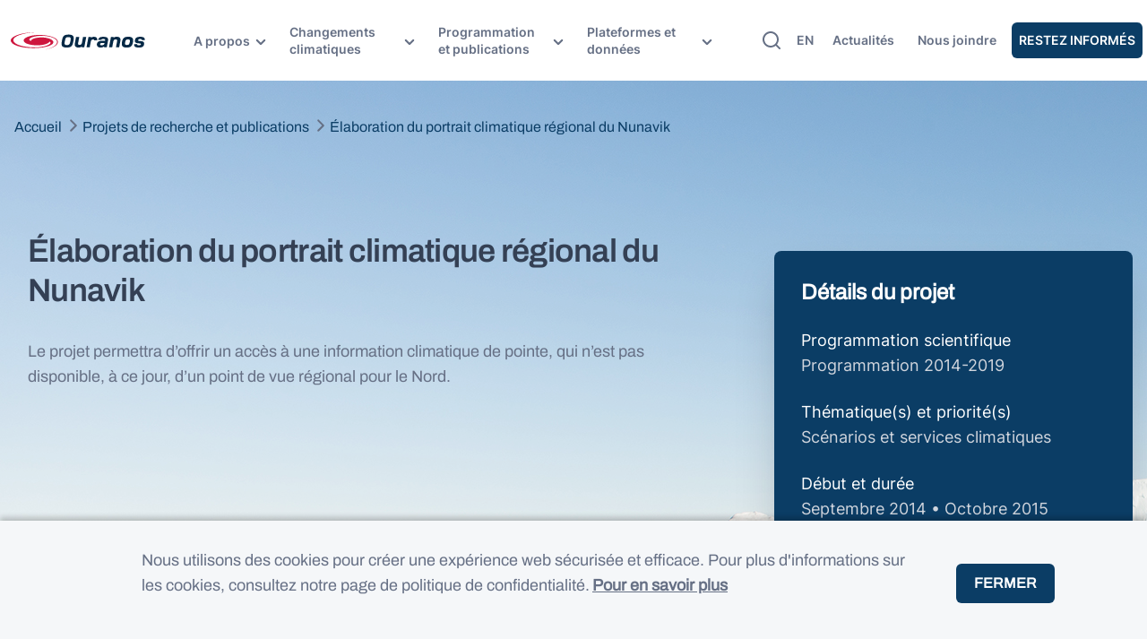

--- FILE ---
content_type: text/html; charset=UTF-8
request_url: https://www.ouranos.ca/fr/projets-publications/elaboration-du-portrait-climatique-regional-du-nunavik
body_size: 72761
content:
<!DOCTYPE html>
<html lang="fr" dir="ltr" prefix="content: http://purl.org/rss/1.0/modules/content/  dc: http://purl.org/dc/terms/  foaf: http://xmlns.com/foaf/0.1/  og: http://ogp.me/ns#  rdfs: http://www.w3.org/2000/01/rdf-schema#  schema: http://schema.org/  sioc: http://rdfs.org/sioc/ns#  sioct: http://rdfs.org/sioc/types#  skos: http://www.w3.org/2004/02/skos/core#  xsd: http://www.w3.org/2001/XMLSchema# ">
  <head>
    <meta charset="utf-8" />
<link rel="canonical" href="https://www.ouranos.ca/fr/projets-publications/elaboration-du-portrait-climatique-regional-du-nunavik" />
<meta property="og:site_name" content="Ouranos" />
<meta property="og:url" content="https://www.ouranos.ca/fr/projets-publications/elaboration-du-portrait-climatique-regional-du-nunavik" />
<meta property="og:title" content="Élaboration du portrait climatique régional du Nunavik" />
<meta property="og:image" content="https://www.ouranos.ca/themes/custom/ouranos/assets/images/ouranos-logo.png" />
<meta name="twitter:card" content="summary_large_image" />
<meta name="twitter:title" content="Élaboration du portrait climatique régional du Nunavik" />
<meta name="Generator" content="Drupal 10 (https://www.drupal.org)" />
<meta name="MobileOptimized" content="width" />
<meta name="HandheldFriendly" content="true" />
<meta name="viewport" content="width=device-width, initial-scale=1.0" />
<link rel="icon" href="/themes/custom/ouranos/favicon.ico" type="image/vnd.microsoft.icon" />
<link rel="alternate" hreflang="en" href="https://www.ouranos.ca/en/projects-publications/development-regional-climate-profile-nunavik" />
<link rel="alternate" hreflang="fr" href="https://www.ouranos.ca/fr/projets-publications/elaboration-du-portrait-climatique-regional-du-nunavik" />

    <title>Élaboration du portrait climatique régional du Nunavik | Ouranos</title>
    <link rel="stylesheet" media="all" href="/sites/default/files/css/css_YYGncUUKp7FY67wcHY0cobY14sX6Lt_WCTDN8qksMDA.css?delta=0&amp;language=fr&amp;theme=ouranos&amp;include=[base64]" />
<link rel="stylesheet" media="all" href="/sites/default/files/css/css_dQjK3m7-JCaNHlzKJ6ecml7JHcr8oFqBiBcSQSJl6NY.css?delta=1&amp;language=fr&amp;theme=ouranos&amp;include=[base64]" />

    <script type="application/json" data-drupal-selector="drupal-settings-json">{"path":{"baseUrl":"\/","pathPrefix":"fr\/","currentPath":"node\/1341","currentPathIsAdmin":false,"isFront":false,"currentLanguage":"fr"},"pluralDelimiter":"\u0003","suppressDeprecationErrors":true,"gtag":{"tagId":"","consentMode":false,"otherIds":[],"events":[],"additionalConfigInfo":[]},"ajaxPageState":{"libraries":"[base64]","theme":"ouranos","theme_token":null},"ajaxTrustedUrl":{"\/fr\/recherche":true},"gtm":{"tagId":null,"settings":{"data_layer":"dataLayer","include_classes":false,"allowlist_classes":"","blocklist_classes":"","include_environment":false,"environment_id":"","environment_token":""},"tagIds":["GTM-T3L9FCWS"]},"eu_cookie_compliance":{"cookie_policy_version":"1.0.0","popup_enabled":true,"popup_agreed_enabled":false,"popup_hide_agreed":false,"popup_clicking_confirmation":false,"popup_scrolling_confirmation":false,"popup_html_info":"\u003Cdiv aria-labelledby=\u0022popup-text\u0022  class=\u0022eu-cookie-compliance-banner eu-cookie-compliance-banner-info eu-cookie-compliance-banner--default\u0022\u003E\n  \u003Cdiv class=\u0022popup-content info eu-cookie-compliance-content\u0022\u003E\n        \u003Cdiv id=\u0022popup-text\u0022 class=\u0022eu-cookie-compliance-message\u0022 role=\u0022document\u0022\u003E\n      \u003Cp\u003ENous utilisons des cookies pour cr\u00e9er une exp\u00e9rience web s\u00e9curis\u00e9e et efficace. Pour plus d\u0027informations sur les cookies, consultez notre page de politique de confidentialit\u00e9.\u003C\/p\u003E\n              \u003Cbutton type=\u0022button\u0022 class=\u0022find-more-button eu-cookie-compliance-more-button\u0022\u003EPour en savoir plus\u003C\/button\u003E\n          \u003C\/div\u003E\n\n    \n    \u003Cdiv id=\u0022popup-buttons\u0022 class=\u0022eu-cookie-compliance-buttons\u0022\u003E\n            \u003Cbutton type=\u0022button\u0022 class=\u0022agree-button eu-cookie-compliance-default-button\u0022\u003EFermer\u003C\/button\u003E\n          \u003C\/div\u003E\n  \u003C\/div\u003E\n\u003C\/div\u003E","use_mobile_message":false,"mobile_popup_html_info":"\u003Cdiv aria-labelledby=\u0022popup-text\u0022  class=\u0022eu-cookie-compliance-banner eu-cookie-compliance-banner-info eu-cookie-compliance-banner--default\u0022\u003E\n  \u003Cdiv class=\u0022popup-content info eu-cookie-compliance-content\u0022\u003E\n        \u003Cdiv id=\u0022popup-text\u0022 class=\u0022eu-cookie-compliance-message\u0022 role=\u0022document\u0022\u003E\n      \n              \u003Cbutton type=\u0022button\u0022 class=\u0022find-more-button eu-cookie-compliance-more-button\u0022\u003EPour en savoir plus\u003C\/button\u003E\n          \u003C\/div\u003E\n\n    \n    \u003Cdiv id=\u0022popup-buttons\u0022 class=\u0022eu-cookie-compliance-buttons\u0022\u003E\n            \u003Cbutton type=\u0022button\u0022 class=\u0022agree-button eu-cookie-compliance-default-button\u0022\u003EFermer\u003C\/button\u003E\n          \u003C\/div\u003E\n  \u003C\/div\u003E\n\u003C\/div\u003E","mobile_breakpoint":768,"popup_html_agreed":false,"popup_use_bare_css":true,"popup_height":"auto","popup_width":"100%","popup_delay":1000,"popup_link":"https:\/\/www.ouranos.ca\/fr\/vie-privee","popup_link_new_window":true,"popup_position":false,"fixed_top_position":true,"popup_language":"fr","store_consent":false,"better_support_for_screen_readers":false,"cookie_name":"","reload_page":false,"domain":"","domain_all_sites":false,"popup_eu_only":false,"popup_eu_only_js":false,"cookie_lifetime":1,"cookie_session":0,"set_cookie_session_zero_on_disagree":0,"disagree_do_not_show_popup":false,"method":"default","automatic_cookies_removal":true,"allowed_cookies":"","withdraw_markup":"\u003Cbutton type=\u0022button\u0022 class=\u0022eu-cookie-withdraw-tab\u0022\u003EParam\u00e8tres de confidentialit\u00e9\u003C\/button\u003E\n\u003Cdiv aria-labelledby=\u0022popup-text\u0022 class=\u0022eu-cookie-withdraw-banner\u0022\u003E\n  \u003Cdiv class=\u0022popup-content info eu-cookie-compliance-content\u0022\u003E\n    \u003Cdiv id=\u0022popup-text\u0022 class=\u0022eu-cookie-compliance-message\u0022 role=\u0022document\u0022\u003E\n      \u003Ch2\u003EWe use cookies on this site to enhance your user experience\u003C\/h2\u003E\u003Cp\u003EYou have given your consent for us to set cookies.\u003C\/p\u003E\n    \u003C\/div\u003E\n    \u003Cdiv id=\u0022popup-buttons\u0022 class=\u0022eu-cookie-compliance-buttons\u0022\u003E\n      \u003Cbutton type=\u0022button\u0022 class=\u0022eu-cookie-withdraw-button \u0022\u003EWithdraw consent\u003C\/button\u003E\n    \u003C\/div\u003E\n  \u003C\/div\u003E\n\u003C\/div\u003E","withdraw_enabled":false,"reload_options":0,"reload_routes_list":"","withdraw_button_on_info_popup":false,"cookie_categories":[],"cookie_categories_details":[],"enable_save_preferences_button":true,"cookie_value_disagreed":"0","cookie_value_agreed_show_thank_you":"1","cookie_value_agreed":"2","containing_element":"body","settings_tab_enabled":false,"olivero_primary_button_classes":"","olivero_secondary_button_classes":"","close_button_action":"close_banner","open_by_default":true,"modules_allow_popup":true,"hide_the_banner":false,"geoip_match":true,"unverified_scripts":[]},"user":{"uid":0,"permissionsHash":"dad13d2f60c8b1dad123d239dbfc21115ceca57470a9e7065bc5ac97ae1e0c36"}}</script>
<script src="/core/misc/drupalSettingsLoader.js?v=10.5.6"></script>
<script src="/modules/contrib/google_tag/js/gtag.js?t6ycp5"></script>
<script src="/modules/contrib/google_tag/js/gtm.js?t6ycp5"></script>

  </head>
  <body class="path-node page-node-type-project">
        <a href="#main-content" class="visually-hidden focusable skip-link">
      Skip to main content
    </a>
    <noscript><iframe src="https://www.googletagmanager.com/ns.html?id=GTM-T3L9FCWS"
                  height="0" width="0" style="display:none;visibility:hidden"></iframe></noscript>

      <div class="dialog-off-canvas-main-canvas" data-off-canvas-main-canvas>
    
<div class="layout-container">
  <header class="header-shadow" role="banner">
  <div class="container-fluid">
    <div class="row align-items-center justify-content-between position-relative h-100">
      <div class="col-1 d-xl-none">
        <a href="#" class="hamburger-menu"></a>
      </div>
      <div class="logo w-auto">
            <a href="/fr" rel="home" class="site-logo">
      <img src="/themes/custom/ouranos/ouranos.svg" alt="Accueil" />
    </a>
  
      </div>
      <div class="mobile-menu w-auto h-90px">
        <nav role="navigation" aria-labelledby="block-ouranos-main-menu-menu" id="block-ouranos-main-menu" class="block block-menu navigation menu--main">
            
  <h2 class="visually-hidden" id="block-ouranos-main-menu-menu">Main navigation</h2>
  

        
  
    
              <ul class="menu-level-0" data-ref="0">
    
                
      
                    
      
              <li class="has-child">
      
              <span>A propos</span>

                                <div class="mega-menu">
        <div class="left-side d-none d-xl-block">
                                  
              <div class="block-left-level-1">
  <h6>Consortium sur la climatologie régionale et l’adaptation aux changements climatiques</h6>
  <p>Découvrez les personnes et les objectifs qui guident notre vision.</p>
</div>

                                              
              <div class="block-left-level-1">
  <h6></h6>
  <p></p>
</div>

                                              
              <div class="block-left-level-1">
  <h6></h6>
  <p></p>
</div>

                                              
              <div class="block-left-level-1">
  <h6></h6>
  <p></p>
</div>

                                              
              <div class="block-left-level-1">
  <h6></h6>
  <p></p>
</div>

                                              
              <div class="block-left-level-1">
  <h6></h6>
  <p></p>
</div>

                              </div>
        <ul class="menu-level-1" data-ref="1">
          <button class="mobile-btn-back"></button>
    
                
      
      
              <h6 class="parent-title">A propos</h6>
              
              <li class="has-child">
      
              <span>Qui sommes-nous</span>

                                <ul class="menu-level-2" data-ref="2">
        <button class="mobile-btn-back"></button>
    
                
      
      
      
                        <h6 class="parent-title">Qui sommes-nous</h6>
                <li class="menu-item">
      
              <a href="/fr/mission-vision-et-valeurs" data-drupal-link-system-path="node/648">Mission, vision et valeurs</a>

              </li>
                
      
      
      
                        <h6 class="parent-title">Qui sommes-nous</h6>
                <li class="menu-item">
      
              <a href="/fr/gouvernance" data-drupal-link-system-path="node/2235">Gouvernance</a>

              </li>
                
      
      
      
                        <h6 class="parent-title">Qui sommes-nous</h6>
                <li class="menu-item">
      
              <a href="/fr/partenaires" data-drupal-link-system-path="node/650">Partenaires</a>

              </li>
                
      
      
      
                        <h6 class="parent-title">Qui sommes-nous</h6>
                <li class="menu-item">
      
              <a href="/fr/rapports-annuels" data-drupal-link-system-path="node/1235">Rapports annuels</a>

              </li>
                
      
      
      
                        <h6 class="parent-title">Qui sommes-nous</h6>
                <li class="menu-item">
      
              <a href="/fr/collaborer-avec-ouranos" data-drupal-link-system-path="node/649">Collaborer avec Ouranos</a>

              </li>
    
          </ul>
        
              </li>
                
      
      
              <h6 class="parent-title">Qui sommes-nous</h6>
              
                      <li>
      
              <a href="/fr/notre-histoire" data-drupal-link-system-path="node/887">Notre histoire</a>

              </li>
                
      
      
              <h6 class="parent-title">Notre histoire</h6>
              
              <li class="has-child">
      
              <span>Notre équipe</span>

                                <ul class="menu-level-2" data-ref="2">
        <button class="mobile-btn-back"></button>
    
                
      
      
      
                        <h6 class="parent-title">Notre équipe</h6>
                <li class="menu-item">
      
              <a href="/fr/equipe" data-drupal-link-system-path="node/507">L&#039;équipe d&#039;Ouranos</a>

              </li>
                
      
      
      
                        <h6 class="parent-title">Notre équipe</h6>
                <li class="menu-item">
      
              <a href="/fr/structure-organisationnelle" data-drupal-link-system-path="node/809">Structure organisationnelle</a>

              </li>
    
          </ul>
        
              </li>
                
      
      
              <h6 class="parent-title">Notre équipe</h6>
              
                      <li>
      
              <a href="/fr/salle-de-presse" data-drupal-link-system-path="node/942">Espace média</a>

              </li>
                
      
      
              <h6 class="parent-title">Espace média</h6>
              
                      <li>
      
              <a href="/fr/emplois" data-drupal-link-system-path="node/811">Offres d&#039;emploi</a>

              </li>
                
      
      
              <h6 class="parent-title">Offres d&#039;emploi</h6>
              
                      <li>
      
              <a href="/fr/bourse-real-decoste-changements-climatiques" data-drupal-link-system-path="node/980">Bourse Réal-Décoste</a>

              </li>
    
            </ul>
        <div class="right-side d-none d-xl-block">
          
<div class="views-element-container">
  <div class="view view-nouvelle-mega-menu view-id-nouvelle_mega_menu view-display-id-block_mega_menu js-view-dom-id-179a3648b78118b75e2267002606fe36f2c428ecbd584afeab3c87705e79c9f1">
  
    
      
      <div class="view-content">
          <div class="views-row"><div class="views-field views-field-body"><div class="field-content"><img src="/sites/default/files/inline-images/banniere_megamenu_ems_fr.png" data-entity-uuid="a75ffa20-7ee0-4b9d-bb40-efc174d5772d" data-entity-type="file" width="339" height="209" loading="lazy"><p class="text-align-center">&nbsp;</p><p class="text-align-center"><a class="btn btn-blue" href="https://www.ouranos.ca/fr/en-mode-solutions">Visionnez nos capsules vidéo</a></p></div></div></div>

    </div>
  
          </div>

</div>

        </div>
      </div>
        
              </li>
                
      
                    
      
              <li class="has-child">
      
              <span>Changements climatiques</span>

                                <div class="mega-menu">
        <div class="left-side d-none d-xl-block">
                                  
              <div class="block-left-level-1">
  <h6>Pour mieux comprendre la climatologie et l&#039;adaptation aux changements climatiques</h6>
  <p>De l&#039;évolution du climat, aux impacts et vulnérabilités, jusqu&#039;aux solutions d&#039;adaptation.</p>
</div>

                                              
              <div class="block-left-level-1">
  <h6></h6>
  <p></p>
</div>

                                              
              <div class="block-left-level-1">
  <h6></h6>
  <p></p>
</div>

                                              
              <div class="block-left-level-1">
  <h6></h6>
  <p></p>
</div>

                                              
              <div class="block-left-level-1">
  <h6></h6>
  <p></p>
</div>

                                              
              <div class="block-left-level-1">
  <h6></h6>
  <p></p>
</div>

                                              
              <div class="block-left-level-1">
  <h6></h6>
  <p></p>
</div>

                              </div>
        <ul class="menu-level-1" data-ref="1">
          <button class="mobile-btn-back"></button>
    
                
      
      
              <h6 class="parent-title">Changements climatiques</h6>
              
              <li class="has-child">
      
              <span>Comprendre les changements climatiques</span>

                                <ul class="menu-level-2" data-ref="2">
        <button class="mobile-btn-back"></button>
    
                
      
      
      
                        <h6 class="parent-title">Comprendre les changements climatiques</h6>
                <li class="menu-item">
      
              <a href="/fr/science-du-climat-evolution-climat" data-drupal-link-system-path="node/1128">Science du climat</a>

              </li>
                
      
      
      
                        <h6 class="parent-title">Comprendre les changements climatiques</h6>
                <li class="menu-item">
      
              <a href="/fr/attenuation-adaptation" data-drupal-link-system-path="node/1097">Science de l&#039;adaptation</a>

              </li>
                
      
      
      
                        <h6 class="parent-title">Comprendre les changements climatiques</h6>
                <li class="menu-item">
      
              <a href="/fr/comprendre-les-concepts-en-climat" data-drupal-link-system-path="node/1965">Concepts en climat</a>

              </li>
    
          </ul>
        
              </li>
                
      
      
              <h6 class="parent-title">Comprendre les changements climatiques</h6>
              
                      <li>
      
              <a href="/fr/phenomenes-climatiques" data-drupal-link-system-path="node/1793">Phénomènes climatiques</a>

              </li>
                
      
      
              <h6 class="parent-title">Phénomènes climatiques</h6>
              
                      <li>
      
              <a href="/fr/thematiques-interet" data-drupal-link-system-path="node/2016">Thématiques d&#039;intérêt</a>

              </li>
                
      
      
              <h6 class="parent-title">Thématiques d&#039;intérêt</h6>
              
              <li class="has-child">
      
              <a href="/fr/dossiers-speciaux" data-drupal-link-system-path="node/2099">Dossiers spéciaux</a>

                                <ul class="menu-level-2" data-ref="2">
        <button class="mobile-btn-back"></button>
    
                
      
      
      
                        <h6 class="parent-title">Dossiers spéciaux</h6>
                <li class="menu-item">
      
              <a href="/fr/dossiers-speciaux/perspectives-autochtones-introduction" data-drupal-link-system-path="node/2082">Perspectives autochtones</a>

              </li>
                
      
      
      
                        <h6 class="parent-title">Dossiers spéciaux</h6>
                <li class="menu-item">
      
              <a href="/fr/dossiers-speciaux/inegalites-sociales-introduction" data-drupal-link-system-path="node/2351">Inégalités sociales</a>

              </li>
    
          </ul>
        
              </li>
                
      
      
              <h6 class="parent-title">Dossiers spéciaux</h6>
              
              <li class="has-child">
      
              <span>Capsules vidéo</span>

                                <ul class="menu-level-2" data-ref="2">
        <button class="mobile-btn-back"></button>
    
                
      
      
      
                        <h6 class="parent-title">Capsules vidéo</h6>
                <li class="menu-item">
      
              <a href="/fr/capsules-video/tour-dhorizon" data-drupal-link-system-path="node/2172">Tour d&#039;horizon</a>

              </li>
                
      
      
      
                        <h6 class="parent-title">Capsules vidéo</h6>
                <li class="menu-item">
      
              <a href="/fr/capsules-video/en-mode-solutions" data-drupal-link-system-path="node/2298">En mode solutions</a>

              </li>
                
      
      
      
                        <h6 class="parent-title">Capsules vidéo</h6>
                <li class="menu-item">
      
              <a href="/fr/capsules-video/inondations-eau-libre-changements-climatiques" data-drupal-link-system-path="node/2266">Inondations en eau libre</a>

              </li>
    
          </ul>
        
              </li>
                
      
      
              <h6 class="parent-title">Capsules vidéo</h6>
              
              <li class="has-child">
      
              <span>Activités de formation</span>

                                <ul class="menu-level-2" data-ref="2">
        <button class="mobile-btn-back"></button>
    
                
      
      
      
                        <h6 class="parent-title">Activités de formation</h6>
                <li class="menu-item">
      
              <a href="/fr/activites-de-formation" data-drupal-link-system-path="node/2247">Activités de formation</a>

              </li>
                
      
      
      
                        <h6 class="parent-title">Activités de formation</h6>
                <li class="menu-item">
      
              <a href="/fr/webinaires-programmation" data-drupal-link-system-path="node/2424">Webinaires</a>

              </li>
                
      
      
      
                        <h6 class="parent-title">Activités de formation</h6>
                <li class="menu-item">
      
              <a href="/fr/formation-en-partenariat" data-drupal-link-system-path="node/2116">Formation en partenariat</a>

              </li>
    
          </ul>
        
              </li>
                
      
      
              <h6 class="parent-title">Activités de formation</h6>
              
                      <li>
      
              <a href="/fr/symposium" data-drupal-link-system-path="node/2359">Symposium</a>

              </li>
    
            </ul>
        <div class="right-side d-none d-xl-block">
          
<div class="views-element-container">
  <div class="view view-nouvelle-mega-menu view-id-nouvelle_mega_menu view-display-id-block_mega_menu js-view-dom-id-17ffc46024e2c0dffccac527286ced5c5a65915e6a22c3cae26481d47ff11c68">
  
    
      
      <div class="view-content">
          <div class="views-row"><div class="views-field views-field-body"><div class="field-content"><img src="/sites/default/files/inline-images/banniere_megamenu_ems_fr.png" data-entity-uuid="a75ffa20-7ee0-4b9d-bb40-efc174d5772d" data-entity-type="file" width="339" height="209" loading="lazy"><p class="text-align-center">&nbsp;</p><p class="text-align-center"><a class="btn btn-blue" href="https://www.ouranos.ca/fr/en-mode-solutions">Visionnez nos capsules vidéo</a></p></div></div></div>

    </div>
  
          </div>

</div>

        </div>
      </div>
        
              </li>
                
      
                    
      
              <li class="has-child">
      
              <span>Programmation et publications</span>

                                <div class="mega-menu">
        <div class="left-side d-none d-xl-block">
                                  
              <div class="block-left-level-1">
  <h6>Accélérer l’adaptation aux changements climatiques</h6>
  <p>Une programmation scientifique pour faciliter la prise de décision et passer à l&#039;action</p>
</div>

                                              
              <div class="block-left-level-1">
  <h6></h6>
  <p></p>
</div>

                                              
              <div class="block-left-level-1">
  <h6></h6>
  <p></p>
</div>

                              </div>
        <ul class="menu-level-1" data-ref="1">
          <button class="mobile-btn-back"></button>
    
                
      
      
              <h6 class="parent-title">Programmation et publications</h6>
              
              <li class="has-child">
      
              <span>Programmation scientifique</span>

                                <ul class="menu-level-2" data-ref="2">
        <button class="mobile-btn-back"></button>
    
                
      
      
      
                        <h6 class="parent-title">Programmation scientifique</h6>
                <li class="menu-item">
      
              <a href="/fr/programmation-2020-2028-scsc" data-drupal-link-system-path="node/735">Science du climat et services climatiques</a>

              </li>
                
      
      
      
                        <h6 class="parent-title">Programmation scientifique</h6>
                <li class="menu-item">
      
              <a href="/fr/programmation-2020-2028-adaptation" data-drupal-link-system-path="node/724">Priorités d’adaptation</a>

              </li>
    
          </ul>
        
              </li>
                
      
      
              <h6 class="parent-title">Programmation scientifique</h6>
              
              <li class="has-child">
      
              <span>Publications scientifiques</span>

                                <ul class="menu-level-2" data-ref="2">
        <button class="mobile-btn-back"></button>
    
                
      
      
      
                        <h6 class="parent-title">Publications scientifiques</h6>
                <li class="menu-item">
      
              <a href="/fr/articles-scientifiques" data-drupal-link-system-path="node/2154">Articles scientifiques</a>

              </li>
                
      
      
      
                        <h6 class="parent-title">Publications scientifiques</h6>
                <li class="menu-item">
      
              <a href="/fr/syntheses-des-connaissances" data-drupal-link-system-path="node/1949">Synthèses des connaissances</a>

              </li>
    
          </ul>
        
              </li>
                
      
      
              <h6 class="parent-title">Publications scientifiques</h6>
              
                      <li>
      
              <a href="/fr/projets-publications" data-drupal-link-system-path="node/867">Recherche de projets et de publications</a>

              </li>
    
            </ul>
        <div class="right-side d-none d-xl-block">
          
<div class="views-element-container">
  <div class="view view-nouvelle-mega-menu view-id-nouvelle_mega_menu view-display-id-block_mega_menu js-view-dom-id-ceb503d337668673ad651fce3a8ed87b623b5679a9a42a5be215d2d329867240">
  
    
      
      <div class="view-content">
          <div class="views-row"><div class="views-field views-field-body"><div class="field-content"><img src="/sites/default/files/inline-images/banniere_megamenu_ems_fr.png" data-entity-uuid="a75ffa20-7ee0-4b9d-bb40-efc174d5772d" data-entity-type="file" width="339" height="209" loading="lazy"><p class="text-align-center">&nbsp;</p><p class="text-align-center"><a class="btn btn-blue" href="https://www.ouranos.ca/fr/en-mode-solutions">Visionnez nos capsules vidéo</a></p></div></div></div>

    </div>
  
          </div>

</div>

        </div>
      </div>
        
              </li>
                
      
                    
      
              <li class="has-child">
      
              <span>Plateformes et données</span>

                                <div class="mega-menu">
        <div class="left-side d-none d-xl-block">
                                  
              <div class="block-left-level-1">
  <h6>Des outils pour propulser l&#039;action</h6>
  <p>Découvrez les plateformes pour suivre l&#039;évolution du climat et soutenir les actions d&#039;adaptation</p>
</div>

                                              
              <div class="block-left-level-1">
  <h6></h6>
  <p></p>
</div>

                                              
              <div class="block-left-level-1">
  <h6></h6>
  <p></p>
</div>

                                              
              <div class="block-left-level-1">
  <h6></h6>
  <p></p>
</div>

                                              
              <div class="block-left-level-1">
  <h6></h6>
  <p></p>
</div>

                              </div>
        <ul class="menu-level-1" data-ref="1">
          <button class="mobile-btn-back"></button>
    
                
      
      
              <h6 class="parent-title">Plateformes et données</h6>
              
                      <li>
      
              <a href="/fr/quelle-plateforme-utiliser" data-drupal-link-system-path="node/935">Quelle plateforme utiliser?</a>

              </li>
                
      
      
              <h6 class="parent-title">Quelle plateforme utiliser?</h6>
              
                      <li>
      
              <a href="/fr/donnees-climatiques-ouranos" data-drupal-link-system-path="node/2174">Données climatiques d&#039;Ouranos</a>

              </li>
                
        			  		
      
              <h6 class="parent-title">Données climatiques d&#039;Ouranos</h6>
              
                      <li class="external-link">
      
              <a href="https://portraits.ouranos.ca/fr/">Portraits climatiques | Ouranos</a>

              </li>
                
        			  		
      
              <h6 class="parent-title">Portraits climatiques | Ouranos</h6>
              
                      <li class="external-link">
      
              <a href="https://pavics.ouranos.ca/">PAVICS | Ouranos</a>

              </li>
                
      
      
              <h6 class="parent-title">PAVICS | Ouranos</h6>
              
              <li class="has-child">
      
              <span>Autres plateformes</span>

                                <ul class="menu-level-2" data-ref="2">
        <button class="mobile-btn-back"></button>
    
                
        			  		
      
      
                        <h6 class="parent-title">Autres plateformes</h6>
                <li class="menu-item external-link">
      
              <a href="https://donneesclimatiques.ca/">Portail climatique canadien | CCSC</a>

              </li>
                
        			  		
      
      
                        <h6 class="parent-title">Autres plateformes</h6>
                <li class="menu-item external-link">
      
              <a href="https://cehq.gouv.qc.ca/atlas-hydroclimatique/">Atlas hydroclimatique | MELCCFP</a>

              </li>
    
          </ul>
        
              </li>
    
            </ul>
        <div class="right-side d-none d-xl-block">
          
<div class="views-element-container">
  <div class="view view-nouvelle-mega-menu view-id-nouvelle_mega_menu view-display-id-block_mega_menu js-view-dom-id-2edcad644dd9097f5703ea107bc83288606402ec9390a870a6cd098b8674da61">
  
    
      
      <div class="view-content">
          <div class="views-row"><div class="views-field views-field-body"><div class="field-content"><img src="/sites/default/files/inline-images/banniere_megamenu_ems_fr.png" data-entity-uuid="a75ffa20-7ee0-4b9d-bb40-efc174d5772d" data-entity-type="file" width="339" height="209" loading="lazy"><p class="text-align-center">&nbsp;</p><p class="text-align-center"><a class="btn btn-blue" href="https://www.ouranos.ca/fr/en-mode-solutions">Visionnez nos capsules vidéo</a></p></div></div></div>

    </div>
  
          </div>

</div>

        </div>
      </div>
        
              </li>
    
          </ul>
        





  </nav>


        <div class="lang-switch d-xl-none">
    			<ul class="language-switcher-language-url"><li hreflang="en" data-drupal-link-system-path="node/1341" class="en"><a href="/en/projects-publications/development-regional-climate-profile-nunavik" class="language-link" hreflang="en" data-drupal-link-system-path="node/1341">en</a></li></ul>
    		</div>
        <div class="second_menu d-xl-none">
          <nav role="navigation" aria-labelledby="block-navigationsecondaire-menu" id="block-navigationsecondaire" class="block block-menu navigation menu--navigation-secondaire">
            
  <h2 class="visually-hidden" id="block-navigationsecondaire-menu">Navigation secondaire</h2>
  

        
              <ul class="menu">
                    <li class="menu-item">
        <a href="/fr/actualites" data-drupal-link-system-path="node/895">Actualités</a>
              </li>
                <li class="menu-item">
        <a href="/fr/nous-joindre" data-drupal-link-system-path="node/1810">Nous joindre</a>
              </li>
                <li class="menu-item">
        <a href="/fr/restez-informes" data-drupal-link-system-path="node/990">Restez Informés</a>
              </li>
        </ul>
  


  </nav>

        </div>

      </div>
      <div class="w-auto d-flex align-items-center p-0">
        <div class="search-button me-2">
          <span class="separator"></span>
          <button id="search-header-glass" class="search"></button>
        </div>
        <div class="lang-switch w-auto d-none d-xl-flex p-0">
    			<ul class="language-switcher-language-url"><li hreflang="en" data-drupal-link-system-path="node/1341" class="en"><a href="/en/projects-publications/development-regional-climate-profile-nunavik" class="language-link" hreflang="en" data-drupal-link-system-path="node/1341">en</a></li></ul>
    		</div>
        <div class="second_menu w-auto d-none d-xl-flex">
          <nav role="navigation" aria-labelledby="block-navigationsecondaire-menu" id="block-navigationsecondaire" class="block block-menu navigation menu--navigation-secondaire">
            
  <h2 class="visually-hidden" id="block-navigationsecondaire-menu">Navigation secondaire</h2>
  

        
              <ul class="menu">
                    <li class="menu-item">
        <a href="/fr/actualites" data-drupal-link-system-path="node/895">Actualités</a>
              </li>
                <li class="menu-item">
        <a href="/fr/nous-joindre" data-drupal-link-system-path="node/1810">Nous joindre</a>
              </li>
                <li class="menu-item">
        <a href="/fr/restez-informes" data-drupal-link-system-path="node/990">Restez Informés</a>
              </li>
        </ul>
  


  </nav>

        </div>
      </div>
    </div>
  </div>

  <div id="search-scrim"></div>
<div class="views-element-container block block-search container-inline" id="block-views-block-recherche-globale-block-1">
  
    
     <div class="searchbar" id="searchbar">
    <div class="js-btn-clear btn-clear"></div>
    
<div>
  <div class="view view-recherche-globale view-id-recherche_globale view-display-id-block_1 js-view-dom-id-634d8c0215f0baa0bafc85c2353e0c2c52110aedb1de865b1691d6dc1490d573">
  
    
      <div class="view-header">
      Affichage de 1 - 1 sur 572
    </div>
        <div class="view-filters">
      <form class="views-exposed-form bef-exposed-form block-form-page-recherche-globale" path="/projets-publications" data-drupal-selector="views-exposed-form-recherche-globale-block-1" action="/fr/recherche" method="get" id="views-exposed-form-recherche-globale-block-1" accept-charset="UTF-8">
	<div class="form--inline clearfix">
  <div class="js-form-item form-item js-form-type-textfield form-type-textfield js-form-item-search-api-fulltext form-item-search-api-fulltext">
			<div>
			
		</div>
			<input data-drupal-selector="edit-search-api-fulltext" type="text" id="edit-search-api-fulltext" name="search_api_fulltext" value="" size="30" maxlength="128" placeholder="Rechercher un mot clé..." class="form-text" />

			</div>

<div data-drupal-selector="edit-actions" class="form-actions js-form-wrapper form-wrapper" id="edit-actions">
  <input data-drupal-selector="edit-submit-recherche-globale" type="submit" id="edit-submit-recherche-globale" value="Autre Recherche" class="button js-form-submit form-submit" />

</div>

</div>

	<span class="btn button js-form-submit advanced-search" id="advanced-search-bar-btn" href="/projets-publications">
		<span>
			Projets et Publications
		</span>
	</span>
</form>

    </div>
    
      <div class="view-content">
        
  <div class="views-row row-global-search">
    1062
  </div>

    </div>
  
          </div>

</div>

</div>
  </div>

</header>

  <main role="main">
    <a id="main-content" tabindex="-1"></a>
    <div class="layout-content">
        <div class="region region-content">
    <div data-drupal-messages-fallback class="hidden"></div>
<div id="block-ouranos-content" class="block block-system block-system-main-block">
  
    
      
	<div class="project hero">
	<div class="header"  style="background-image: url('/sites/default/files/2022-06/proj-banniere_hero-nordique_0.jpg')" >
		<div class="overlay"></div>

		<div class="header__content">
			<div class="header__content__breadcrumb">
				<div class="block block-system block-system-breadcrumb-block">
  
    
        <nav class="breadcrumb" role="navigation" aria-labelledby="system-breadcrumb">
    <h2 id="system-breadcrumb" class="visually-hidden">Breadcrumb</h2>
    <ol>
              <li>
                      <a href="/fr">Accueil</a>
                  </li>
              <li>
                      <a href="/fr/projets-publications">Projets de recherche et publications</a>
                  </li>
              <li>
                      Élaboration du portrait climatique régional du Nunavik
                  </li>
          </ol>
  </nav>

  </div>

			</div>
			<div class="header__content__summary">
				<div class="header__content__summary__title_body">
					<div class="header__content__summary__title mb-2">
						<h1 class="h4"><span class="field field--name-title field--type-string field--label-hidden">Élaboration du portrait climatique régional du Nunavik</span>
</h1>
					</div>
					<div class="header__content__summary__body"><p>Le projet permettra d’offrir un accès à une information climatique de pointe, qui n’est pas disponible, à ce jour, d’un point de vue régional pour le Nord.</p>
</div>
				</div>
				<div class="header__content__summary__box">
					<h6>
						Détails du projet
					</h6>
										<div class="field">
						<div class="field__label">
							Programmation scientifique
						</div>
						<div class="field__item">
							Programmation 2014-2019
						</div>
					</div>
										<div class="field">
						<div class="field__label">
							Thématique(s) et priorité(s)
						</div>
						<div class="field__item">
															Scénarios et services climatiques
																														</div>
					</div>
										<div class="field">
						<div class="field__label">
							Début et durée
						</div>
						<div class="field__item">
							Septembre 2014 • Octobre 2015
						</div>
					</div>
										<div class="field">
						<div class="field__label">
							Statut du projet
						</div>
						<div class="field__item">
															Terminé
													</div>
					</div>
														</div>
			</div>
		</div>
	</div>
</div>


<div  class="section-light-blue bg-color _none"><div  class="container">  
  <div  class="layout row no-gutters layout-builder__layout">
    
                        <div  class="col-12">
           
<div class="block block-block-content block-block-content495eb6bb-b6e6-45b1-b20a-c359813548b3">
  
    
  
            <div class="clearfix text-formatted field field--name-body field--type-text-with-summary field--label-hidden field__item"><h6>&nbsp;</h6>

<h6 class="blue-bold"><strong>Responsable(s) scientifique(s)</strong></h6>
</div>
      
</div>
<div class="block block-layout-builder block-inline-blockblock-team">
  
  
      
<div class="team-block">
		<div class='row'>	<div class='col-xl-3 col-xs-12 col-md-6'>
	<div class='person-card'>
		<div class="picture">
			<img src="https://www.ouranos.ca/sites/default/files/styles/thumbnail/public/2022-07/apropos-equipe-charron_isabelle.jpg?itok=EwISxC7_" class="rounded-circle" alt=""/>
		</div>
		<div class="detail">
			<div class="fullname">
				Isabelle Charron
			</div>
			<div class="job-title">
				Ouranos
			</div>
		</div>
	</div>
</div>
	<div class='col-xl-3 col-xs-12 col-md-6'>
	<div class='person-card'>
		<div class="picture">
			<img src="https://www.ouranos.ca/sites/default/files/styles/thumbnail/public/2022-07/apropos-equipe-chaumont_diane.jpg?itok=kzqCjish" class="rounded-circle" alt=""/>
		</div>
		<div class="detail">
			<div class="fullname">
				Diane Chaumont
			</div>
			<div class="job-title">
				Ouranos
			</div>
		</div>
	</div>
</div>
</div>
</div>
  </div>

        </div>
                                                                                                                                                                                              
  </div>

</div></div><div  class="_none"><div  class="container">  
  <div  class="layout row layout-builder__layout">
    
                        <div  class="col-lg-3 col-md-12 col-12">
          
<div class="block block-layout-builder block-inline-blocksticky-menu" id="sticky-menu-container">
  
    
      
  </div>

        </div>
                              <div  class="col-lg-9 col-md-12 col-12">
          

<div class="block block-block-content block-block-content853f650a-fe38-4ce5-b76e-bb73ddb04537 title-section">
	
	<h2 class="prefix-block-title bleu-royal" id="contexte--91" >
		Contexte 
	</h2>
	
</div>
 
<div class="block block-layout-builder block-inline-blockbasic">
  
    
  
            <div class="clearfix text-formatted field field--name-body field--type-text-with-summary field--label-hidden field__item"><p>Le territoire nordique du Québec possède un grand potentiel de développement susceptible d’être exploité au cours des prochaines décennies. Pour bien encadrer ces activités économiques et les infrastructures qui les soutiennent, il est important de comprendre et caractériser le climat régional actuel ainsi que son évolution. L’identification et l’analyse des vulnérabilités liées au climat de même que la recherche de solutions d’adaptation pour faire face à son changement requièrent des données sur le climat de référence en premier lieu puis sur le climat futur. Or, pour caractériser le climat de référence, la disponibilité de séries observées suffisamment longues et bien réparties sur le Québec nordique s’avère un enjeu majeur. Pour pallier à la rareté des observations, il est possible de compter sur quelques jeux de données alternatifs. L’analyse et la comparaison de ces jeux de données permettront de mieux comprendre et de caractériser le climat de référence dans la région du Nunavik.</p>

<p>&nbsp;</p>
</div>
      
</div>





  

<div class="block-image block block-layout-builder block-inline-blockimage">
  
  
  <div class="image" style="background-image: url(/sites/default/files/2023-04/proj-201419-ssc-charron-img.jpg);">
  </div>
</div>



<div class="block block-block-content block-block-contente3d32a41-e2cc-47be-be17-46ca1c5fd95c title-section">
	
	<h2 class="prefix-block-title bleu-royal" id="objectif(s)----64" >
		Objectif(s)  
	</h2>
	
</div>
 
<div class="block block-layout-builder block-inline-blockbasic">
  
    
  
            <div class="clearfix text-formatted field field--name-body field--type-text-with-summary field--label-hidden field__item"><ul>
	<li>
	<p>Améliorer le niveau de connaissance du climat du Nunavik et de sa variabilité spatiale et temporelle en soutien à l’identification et l’analyse des vulnérabilités.</p>
	</li>
	<li>
	<p>Fournir des cartes et des tableaux synthèses du climat de référence pour différents indicateurs.</p>
	</li>
	<li>
	<p>Étudier le potentiel des données alternatives (réanalyses) pour l’estimation des quantiles de pluies extrêmes.</p>
	</li>
</ul>
</div>
      
</div>


<div class="block block-block-content block-block-contentf4978915-1b4e-41c6-b208-3c96d54dbf5f title-section">
	
	<h2 class="prefix-block-title bleu-royal" id="methodologie---85" >
		Méthodologie 
	</h2>
	
</div>
 
<div class="block block-layout-builder block-inline-blockbasic">
  
    
  
            <div class="clearfix text-formatted field field--name-body field--type-text-with-summary field--label-hidden field__item"><ul>
	<li>
	<p>Comparaison de différents produits de données d’observations sur grille et de réanalyses avec l’ensemble de données d’observations aux stations du réseau du MDDELCC.</p>
	</li>
	<li>
	<p>Identification d’un ou plusieurs jeux de données permettant de bien caractériser le climat de référence et sa variabilité dans le temps et dans l’espace.</p>
	</li>
	<li>
	<p>Production d’une cartographie en format SIG et d’une synthèse sous forme de tableaux d’indicateurs climatiques d’intérêt.</p>
	</li>
	<li>
	<p>Réévaluation de la distribution des types de climats et des bioclimats au nord du 55<sup>ème</sup> parallèle, en collaboration avec le MDDELCC.</p>
	</li>
	<li>
	<p>Identification des réanalyses aptes à reproduire les extrêmes de précipitations dans le Nord.</p>
	</li>
</ul>
</div>
      
</div>


<div class="block block-block-content block-block-content84c01066-c5df-44ae-8137-e738977eefba title-section">
	
	<h2 class="prefix-block-title bleu-royal" id="resultats---77" >
		Résultats 
	</h2>
	
</div>
 
<div class="block block-layout-builder block-inline-blockbasic">
  
    
  
            <div class="clearfix text-formatted field field--name-body field--type-text-with-summary field--label-hidden field__item"><p>Les résultats démontrent que, comparativement aux autres types de données, les réanalyses offrent un avantage certain pour calculer des indicateurs climatiques et produire une cartographie du climat au Nunavik. Au total, plus d’une centaine de cartes d’indicateurs ont été produites et l’évolution d’indicateurs a été estimée. À titre d’exemple, pour les températures, les précipitations, la saison de croissance et le couvert de neige :</p>

<p>La température annuelle moyenne présente un gradient nord-sud dans toutes les réanalyses de données climatiques, avec des températures de l’ordre de -8 à -10 °C au nord du Nunavik et de -2 à -4 °C au sud du territoire. L’évolution des températures moyennes montre une tendance générale à la hausse pour les températures annuelles et mensuelles sur le Nunavik entre 1981 et 2010.</p>
<img alt="image classification bioclimats Nunavik 2015" data-entity-type="file" data-entity-uuid="6f012c41-c75d-425a-92f8-b2027a11c2a8" src="/sites/default/files/inline-images/proj-201419-scc-charron-img02.JPG" class="align-center" width="627" height="763" loading="lazy">
<p class="small">&nbsp;</p>

<p class="small">Figure 1: Classification des bioclimats établie sur la moyenne climatique de quatre réanalyses (ERA-Interim, CFRS, JRA55, MERRA) disponibles sur une grille de 50km. La classification suit les critères établis par Litynski tels que présentés dans Gerardin et McKenney (2001).</p>

<p>Les précipitations totales annuelles présentent un gradient similaire aux températures, avec des valeurs plus élevées au sud, de l’ordre de près de 1000 mm et de 450-500 mm au nord. On note que les précipitations totales sont plus abondantes durant les mois d’été et d’automne que durant les mois d’hiver et de printemps. En ce qui a trait à l’évolution des précipitations totales, les résultats suggèrent une augmentation sur l’ensemble du territoire pour la période 1981-2010. La longueur de la saison de croissance atteint des valeurs plus importantes au sud-est, près de la Baie James, soit d’environ 160 à 170 jours, tandis que la saison est beaucoup plus courte au nord, avec des valeurs de l’ordre de 80 à 90 jours. En ce qui concerne le début de la saison de croissance, il survient environ 70 jours plus tôt dans le sud que dans le nord, tandis que la fin peut arriver jusqu’à environ 50 jours plus tard dans le sud qu’au nord.</p>

<p>Les analyses du couvert de neige sur le territoire varient selon le jeu de données utilisées. Les indicateurs liés au début, fin et durée de l’enneigement suggèrent que l’équivalent en eau de la neige a peu changé entre 1981 et 2010, tandis que la durée du couvert nival a diminué. Ce phénomène est principalement lié à une fin d’enneigement plus précoce et moins à un début plus tardif.&nbsp;</p>

<p>L’analyse des bioclimats basée sur l’ensemble de ces données pour la période 1981-2010 présente sept catégories pour la région au nord du 55° (Figure 1), comparativement à quatre catégories dans la classification originale de Gerardin et McKenney (2001), qui était, quant à elle, basée sur des données d’observations aux stations pour la période 1966 à 1996. Cette nouvelle catégorisation aide à décrire avec plus de précision certains éléments topographiques importants. La zone subpolaire est plus étendue dans le nord tandis que la zone polaire l’est moins et les précipitations sont plus importantes sur tout le territoire comparativement à la carte d'origine.</p>

<p>Bien que nous ayons produit de nombreuses cartes d’indicateurs et revu la distribution des bioclimats pour le nord du Québec, il faut mettre les utilisateurs de cette information en garde par rapport aux incertitudes associées. En effet, les écarts entre les réanalyses démontrent à quel point les incertitudes sur l’information climatique du nord québécois demeurent grandes. Il est impossible de favoriser l'une ou l'autre des réanalyses étudiées, en grande partie à cause du manque de données d'observations qui pourraient servir à valider les données. Il faut donc utiliser l’information présentée ici de façon prudente.</p>
</div>
      
</div>


  <div class="block block-block-content block-block-content5ca0e06a-8242-47f1-9575-f21f73a95ea5 title-section no-margin not-visible">
	
	<h2 class="prefix-block-title bleu-royal" id="--88" >
		Retombées pour l&#039;adaptation   
	</h2>
	
</div>
<div class="block block-layout-builder block-inline-blockinformation">
	
		
	<div class="informations blue ">
			<div class="title bleu-royal" id="retombees-pour-l&#039;adaptation--29">
		<h5>
			Retombées pour l&#039;adaptation
		</h5>
	</div>
    <div>
    <p class="icon text light">Le projet permettra d’offrir un accès à une information climatique de pointe, qui n’est pas disponible, à ce jour, d’un point de vue régional pour le Nord.</p>

<p class="icon text light">Cette information appuiera la prise de décision liée au développement régional dans un contexte de prévention et de précaution au Nunavik.</p>

    </div>
	</div>
</div>


<div class="block block-block-content block-block-contentd535fabb-0660-4012-96f1-438e86b7ccb2 title-section">
	
	<h2 class="prefix-block-title bleu-royal" id="publications-scientifiques-----58" >
		Publications scientifiques   
	</h2>
	
</div>
<div class="block block-layout-builder block-inline-blockpublications">
	
	
	<div class="publications-list">
		<div class="header">
	<div class="published-date">Date</div>
	<div class="publication-title">Titre</div>
	<div class="publication-author">Auteur</div>
	<div class="document-type">Type de document</div>
	<div class="languages">Langue(s)</div>
</div>
		
						<div class="publications__item">
  <div class="publication-detail">
	<div class="published-date">
		2015
	</div>
	<div class="publication-title">
		Élaboration du portrait climatique régional du Nunavik
	</div>
	<div class="publication-author">
					Charron, I.
			</div>
	<div class="document-type">
    <a href="https://www.ouranos.ca/sites/default/files/2023-04/proj-201419-scc-charron-rapportfinal.pdf" target="_blank">
        <div class="pill__document-type doc">
            <span class="type-txt">
                                                    Rapport final
                            </span>
        </div>
    </a>
  </div>
	<div class="languages">
									<div class="pill__fr">
					<span class="language-txt">Français
						
					</span>
				</div>
						</div>
</div>
</div>

				</div>
</div>


<div class="block block-block-content block-block-content7c115dee-2d51-45c0-8c81-d2599885c69e title-section">
	
	<h2 class="prefix-block-title bleu-royal" id="financeurs---21" >
		Financeur(s)
	</h2>
	
</div>
<div class="block block-layout-builder block-inline-blocksponsors">
	
		
			<div class="sponsors">
              <div class="col-md-4 col-sm-6 col-12 logo text-center">
          <img class="img-fluid" src="https://www.ouranos.ca/sites/default/files/styles/financeur/public/2022-06/proj_logo-financeurs_mffp.png?itok=mRi-ybiZ" alt="Ministère Forêt, faune et parcs du Québec">
        </div>
      		</div>
	</div>


<div class="block block-block-content block-block-contentf7111225-f8b2-43af-b24e-cd40f87e9f95 title-section">
	
	<h2 class="prefix-block-title bleu-royal" id="autres-participants---95" >
		Autres participants 
	</h2>
	
</div>
 
<div class="block block-layout-builder block-inline-blockbasic">
  
    
  
            <div class="clearfix text-formatted field field--name-body field--type-text-with-summary field--label-hidden field__item"><ul>
	<li>
	<p class="light-gray">ArcticNet</p>
	</li>
	<li>
	<p class="light-gray">Centre d’Études nordiques</p>
	</li>
	<li>
	<p class="light-gray">Environnement Canada</p>
	</li>
	<li>
	<p class="light-gray">IREQ</p>
	</li>
	<li>
	<p class="light-gray">INRS-ETE</p>
	</li>
	<li>
	<p class="light-gray">Ministère du Développement durable,</p>
	</li>
	<li>
	<p class="light-gray">Environnement et Lutte contre les changements climatiques (MDDELCC)</p>
	</li>
	<li>
	<p class="light-gray">Service canadien des forêts</p>
	</li>
</ul>
</div>
      
</div>


<div class="block block-block-content block-block-content3c72c165-c571-4853-a5f6-7f433f734b58 title-section">
	
	<h2 class="prefix-block-title bleu-royal" id="projets-connexes---28" >
		Projets connexes 
	</h2>
	
</div>
<div class="block block-layout-builder block-inline-blockrelated-projects">
	
	<div class="projects-block">
			<div class="title bleu-royal" id="--36">
		<h5>
			
		</h5>
	</div>
		
		
			<div class="js-view-dom-id-d613ad84923bc89ca582c2f0b8bb2c25dbe4ccb216f4bf1bcd22ec39031b0087 row project-by-type">
  
  
  

  
  
  

  <div class="views-view-grid horizontal cols-3 clearfix">
	<div class="container view-projects">
									
									<div class="row">
											<div class="col-lg-4 col-xs-12">

<div class="node-project">

<a href=/fr/projets-publications/potentiel-production-vinicole-quebec>
	<div class="card--product p-4">
		<div class="card--product__content">

			<div class="program completed">
		<div class="program-detail" >
      	Programmation 2014-2019
		</div>
	</div><span class="project-status completed" data-status="completed">
		Terminé
	</span>			<div class="card--product__label mb-3">
				Le potentiel de production vinicole au Québec de 2020 à 2070
			</div>
			<div class="card--product__responsables body-l">
				Philippe Roy et Patrick Grenier, Ouranos
			</div>
		</div>
	</div>
</a>
</div>
</div>
											<div class="col-lg-4 col-xs-12">

<div class="node-project">

<a href=/fr/projets-publications/evolution-des-evenements-extremes-resultant-des-emissions-cumulees>
	<div class="card--product p-4">
		<div class="card--product__content">

			<div class="program completed">
		<div class="program-detail" >
      	Programmation 2014-2019
		</div>
	</div><span class="project-status completed" data-status="completed">
		Terminé
	</span>			<div class="card--product__label mb-3">
				Évolution des événements extrêmes résultant des émissions cumulées
			</div>
			<div class="card--product__responsables body-l">
				Yann Chavaillaz, Université Concordia; H. Damon Matthews, Université Concordia; Philippe Roy,…
			</div>
		</div>
	</div>
</a>
</div>
</div>
											<div class="col-lg-4 col-xs-12">

<div class="node-project">

<a href=/fr/projets-publications/utilisation-des-eaux-souterraines-pour-la-production-agricole-bilan-hydrique>
	<div class="card--product p-4">
		<div class="card--product__content">

			<div class="program completed">
		<div class="program-detail" >
      	Programmation 2014-2019
		</div>
	</div><span class="project-status completed" data-status="completed">
		Terminé
	</span>			<div class="card--product__label mb-3">
				Utilisation des eaux souterraines pour la production agricole - Bilan hydrique actuel et tendances…
			</div>
			<div class="card--product__responsables body-l">
				Marie Larocque, UQAM; Jana Levison, U. Guelph
			</div>
		</div>
	</div>
</a>
</div>
</div>
									</div>
												<div class="row related-project-rows hidden">
											<div class="col-lg-4 col-xs-12">

<div class="node-project">

<a href=/fr/projets-publications/restauration-des-parcs-residus-miniers-et-changements-climatiques>
	<div class="card--product p-4">
		<div class="card--product__content">

			<div class="program completed">
		<div class="program-detail" >
      	Programmation 2014-2019
		</div>
	</div><span class="project-status completed" data-status="completed">
		Terminé
	</span>			<div class="card--product__label mb-3">
				Restauration des parcs à résidus miniers et changements climatiques : développement et application…
			</div>
			<div class="card--product__responsables body-l">
				Bruno Bussière, IRME UQAT
			</div>
		</div>
	</div>
</a>
</div>
</div>
											<div class="col-lg-4 col-xs-12">

<div class="node-project">

<a href=/fr/projets-publications/integration-des-changements-climatiques-la-conception-et-la-restauration-des>
	<div class="card--product p-4">
		<div class="card--product__content">

			<div class="program completed">
		<div class="program-detail" >
      	Programmation 2014-2019
		</div>
	</div><span class="project-status completed" data-status="completed">
		Terminé
	</span>			<div class="card--product__label mb-3">
				Intégration des changements climatiques à la conception et la restauration des parcs à résidus…
			</div>
			<div class="card--product__responsables body-l">
				Bruno Bussière, IRME UQAT
			</div>
		</div>
	</div>
</a>
</div>
</div>
											<div class="col-lg-4 col-xs-12">

<div class="node-project">

<a href=/fr/projets-publications/production-de-scenarios-climatiques-pour-larctique-canadien-laide-de-methodes>
	<div class="card--product p-4">
		<div class="card--product__content">

			<div class="program completed">
		<div class="program-detail" >
      	Programmation 2014-2019
		</div>
	</div><span class="project-status completed" data-status="completed">
		Terminé
	</span>			<div class="card--product__label mb-3">
				Production de scénarios climatiques pour l&#039;arctique canadien à l&#039;aide de méthodes de post…
			</div>
			<div class="card--product__responsables body-l">
				Alain Mailhot, INRS-ETE; Dany Dumont, UQAR-ISMER; Patrick Grenier, Ouranos/UQAM-ESCER
			</div>
		</div>
	</div>
</a>
</div>
</div>
									</div>
												<div class="row related-project-rows hidden">
											<div class="col-lg-4 col-xs-12">

<div class="node-project">

<a href=/fr/projets-publications/un-nouveau-cadre-dutilisation-des-donnees-climatiques-pour-les-etudes-dimpact>
	<div class="card--product p-4">
		<div class="card--product__content">

			<div class="program completed">
		<div class="program-detail" >
      	Programmation 2014-2019
		</div>
	</div><span class="project-status completed" data-status="completed">
		Terminé
	</span>			<div class="card--product__label mb-3">
				Un nouveau cadre d’utilisation des données climatiques pour les études d’impact et d’adaptation
			</div>
			<div class="card--product__responsables body-l">
				Damon Matthews, Université Concordia; Martin Leduc, Ouranos; Antti-Ilari Partanen, Ouranos et…
			</div>
		</div>
	</div>
</a>
</div>
</div>
											<div class="col-lg-4 col-xs-12">

<div class="node-project">

<a href=/fr/projets-publications/mise-jour-de-la-base-de-donnees-de-neige-au-canada>
	<div class="card--product p-4">
		<div class="card--product__content">

			<div class="program completed">
		<div class="program-detail" >
      	Programmation 2014-2019
		</div>
	</div><span class="project-status completed" data-status="completed">
		Terminé
	</span>			<div class="card--product__label mb-3">
				Mise à jour de la base de données de neige au Canada
			</div>
			<div class="card--product__responsables body-l">
				Ross Brown, ECCC/Ouranos
			</div>
		</div>
	</div>
</a>
</div>
</div>
											<div class="col-lg-4 col-xs-12">

<div class="node-project">

<a href=/fr/projets-publications/pavics-pole-danalyse-et-de-visualisation-de-linformation-climatique-et>
	<div class="card--product p-4">
		<div class="card--product__content">

			<div class="program completed">
		<div class="program-detail" >
      	Programmation 2014-2019
		</div>
	</div><span class="project-status completed" data-status="completed">
		Terminé
	</span>			<div class="card--product__label mb-3">
				PAVICS : Pôle d’analyse et de visualisation de l’information climatique et scientifique 
			</div>
			<div class="card--product__responsables body-l">
				Diane Chaumont, Ouranos et Samuel Foucher, Centre de recherche informatique de Montréal
			</div>
		</div>
	</div>
</a>
</div>
</div>
									</div>
												<div class="row related-project-rows hidden">
											<div class="col-lg-4 col-xs-12">

<div class="node-project">

<a href=/fr/projets-publications/selection-et-post-traitement-des-sorties-de-modeles-climatiques-pour>
	<div class="card--product p-4">
		<div class="card--product__content">

			<div class="program completed">
		<div class="program-detail" >
      	Programmation 2014-2019
		</div>
	</div><span class="project-status completed" data-status="completed">
		Terminé
	</span>			<div class="card--product__label mb-3">
				Sélection et post-traitement des sorties de modèles climatiques pour construire un ensemble de…
			</div>
			<div class="card--product__responsables body-l">
				Blaise Gauvin St-Denis et Travis Logan, Ouranos
			</div>
		</div>
	</div>
</a>
</div>
</div>
											<div class="col-lg-4 col-xs-12">

<div class="node-project">

<a href=/fr/projets-publications/protocole-prise-de-decision-secteur-hydroelectrique>
	<div class="card--product p-4">
		<div class="card--product__content">

			<div class="program completed">
		<div class="program-detail" >
      	Programmation 2014-2019
		</div>
	</div><span class="project-status completed" data-status="completed">
		Terminé
	</span>			<div class="card--product__label mb-3">
				Banc d’essai pour un protocole de prise de décision dans le secteur hydroélectrique
			</div>
			<div class="card--product__responsables body-l">
				David Huard et René Roy, Ouranos
			</div>
		</div>
	</div>
</a>
</div>
</div>
											<div class="col-lg-4 col-xs-12">

<div class="node-project">

<a href=/fr/projets-publications/probabilite-de-refroidissement-local-temporaire>
	<div class="card--product p-4">
		<div class="card--product__content">

			<div class="program completed">
		<div class="program-detail" >
      	Programmation 2014-2019
		</div>
	</div><span class="project-status completed" data-status="completed">
		Terminé
	</span>			<div class="card--product__label mb-3">
				Probabilité de refroidissement local temporaire
			</div>
			<div class="card--product__responsables body-l">
				Patrick Grenier, Ramón de Elía et Diane Chaumont, Ouranos 
			</div>
		</div>
	</div>
</a>
</div>
</div>
									</div>
												<div class="row related-project-rows hidden">
											<div class="col-lg-4 col-xs-12">

<div class="node-project">

<a href=/fr/projets-publications/developper-la-resilience-climatique-des-infrastructures-normalisation-de>
	<div class="card--product p-4">
		<div class="card--product__content">

			<div class="program completed">
		<div class="program-detail" >
      	Programmation 2014-2019
		</div>
	</div><span class="project-status completed" data-status="completed">
		Terminé
	</span>			<div class="card--product__label mb-3">
				Développer la résilience climatique des infrastructures : normalisation de l’information…
			</div>
			<div class="card--product__responsables body-l">
				Philippe Roy, Ouranos
			</div>
		</div>
	</div>
</a>
</div>
</div>
											<div class="col-lg-4 col-xs-12">

<div class="node-project">

<a href=/fr/projets-publications/elaboration-du-portrait-bioclimatique-futur-du-nunavik>
	<div class="card--product p-4">
		<div class="card--product__content">

			<div class="program completed">
		<div class="program-detail" >
      	Programmation 2014-2019
		</div>
	</div><span class="project-status completed" data-status="completed">
		Terminé
	</span>			<div class="card--product__label mb-3">
				Élaboration du portrait bioclimatique futur du Nunavik
			</div>
			<div class="card--product__responsables body-l">
				Alain Mailhot, INRS-ETE; Diane Chaumont, Ouranos
			</div>
		</div>
	</div>
</a>
</div>
</div>
											<div class="col-lg-4 col-xs-12">

<div class="node-project">

<a href=/fr/projets-publications/cq2-impacts-des-changements-climatiques-sur-lecoulement-au-quebec>
	<div class="card--product p-4">
		<div class="card--product__content">

			<div class="program completed">
		<div class="program-detail" >
      	Programmation 2014-2019
		</div>
	</div><span class="project-status completed" data-status="completed">
		Terminé
	</span>			<div class="card--product__label mb-3">
				cQ2 – Impacts des changements climatiques sur l’écoulement au Québec
			</div>
			<div class="card--product__responsables body-l">
				Marco Braun, Ouranos, Catherine Guay, Hydro-Québec, Simon Ricard, MDDELCC, Marco Latraverse, RTA,…
			</div>
		</div>
	</div>
</a>
</div>
</div>
									</div>
					
					<div class="btn-action">
				<button type='button' class='btn btn-blue btn-sm' id="show-all-related-projects">
					<span>
						Voir tous les projets
					</span>
				</button>
			</div>
			</div>
</div>

    

  
  

  
  
</div>

		</div>
</div>

        </div>
                                                                                                                                                                              
  </div>

</div></div>

  </div>

  </div>

    </div>
    
    <div class="back-to-top">
      <img src="/themes/custom/ouranos/assets/extras/svg/fi_chevron-up-white.svg" alt="button back to top"/>
    </div>
  </main>

      <footer role="contentinfo">
      <div class="region region-footer">
	<div class="container-fluid">
		<div class="row">
			<div class="col-12 col-lg-3 mb-5">
				<div id="about-copyright">
	<div class="logo"></div>
	<div class='title-logo'></div>
	<div class="logo-subtitle">
		Pôle d'innovation et lieu de concertation permettant à la société québécoise de mieux s'adapter à l'évolution du climat.
	</div>
			<div class="logo-eco-ino-quebec">&nbsp;</div>
		<div class="copyright">
		&nbsp;
		<i class="far fa-copyright"></i>
		© 2010 - 2026 Tous droits réservés
	</div>
</div>
			</div>
			<div class="col-12 col-lg-9" id="menu-footer">
									            
  <h2 class="visually-hidden" id="block-ouranos-footer-menu">Footer menu</h2>
  

        <div class="menu-footer-content">
              
        <div class="col-menu-footer">
      <ul>
        <li class="master-menu">
          <span>Changements climatiques</span>
        </li>
                  <li class="child-menu">
            <a href="/fr/science-du-climat-evolution-climat" data-drupal-link-system-path="node/1128">Comprendre la science du climat</a>
          </li>
                  <li class="child-menu">
            <a href="/fr/attenuation-adaptation" data-drupal-link-system-path="node/1097">Comprendre la science de l&#039;adaptation</a>
          </li>
                  <li class="child-menu">
            <a href="/fr/webinaires-en-differe" data-drupal-link-system-path="node/689">Webinaires</a>
          </li>
              </ul>
    </div>
            
        <div class="col-menu-footer">
      <ul>
        <li class="master-menu">
          <span>Programmation et publications</span>
        </li>
                  <li class="child-menu">
            <a href="/fr/programmation-2020-2028-scsc" data-drupal-link-system-path="node/735">Science du climat et services climatiques</a>
          </li>
                  <li class="child-menu">
            <a href="/fr/programmation-2020-2028-adaptation" data-drupal-link-system-path="node/724">Priorités d&#039;adaptation</a>
          </li>
                  <li class="child-menu">
            <a href="/fr/projets-publications" data-drupal-link-system-path="node/867">Recherche de projets et de publications</a>
          </li>
              </ul>
    </div>
                                                                  <div class="col-menu-footer">
        <ul>
                      <li class="master-menu">
              <a href="/fr/actualites" data-drupal-link-system-path="node/895">Actualités</a>
            </li>
                      <li class="master-menu">
              <a href="/fr/nous-joindre" data-drupal-link-system-path="node/1810">Nous joindre</a>
            </li>
                      <li class="master-menu">
              <a href="/fr/emplois" data-drupal-link-system-path="node/811">Offres d&#039;emploi</a>
            </li>
                      <li class="master-menu">
              <a href="/fr/vie-privee" data-drupal-link-system-path="node/1912">Vie privée</a>
            </li>
                  </ul>
      </div>
          
        <div class="col-menu-footer">
      <ul>
        <li class="master-menu">
          <span>Social</span>
        </li>
                  <li class="child-menu">
            <a href="https://www.linkedin.com/company/ouranos/">LinkedIn</a>
          </li>
                  <li class="child-menu">
            <a href="https://bsky.app/profile/ouranosqc.bsky.social">BlueSky</a>
          </li>
                  <li class="child-menu">
            <a href="https://www.youtube.com/@ouranoscc">YouTube</a>
          </li>
                  <li class="child-menu">
            <a href="https://vimeo.com/user234618216">Vimeo</a>
          </li>
              </ul>
    </div>
  

    </div>
  
							</div>
		</div>
			</div>
</div>

    </footer>
  
</div>
  </div>

    
    <script src="/modules/contrib/jquery_once/lib/jquery_3.7.1_jquery.min.js?v=3.7.1"></script>
<script src="/core/assets/vendor/once/once.min.js?v=1.0.1"></script>
<script src="/modules/contrib/jquery_once/lib/jquery-once-2.2.3/jquery.once.min.js?v=2.2.3"></script>
<script src="/sites/default/files/languages/fr_YBC4oyAabt36F1ZyJtcWvrLI-fol4Oo62WtE_vOiJWA.js?t6ycp5"></script>
<script src="/core/misc/drupal.js?v=10.5.6"></script>
<script src="/core/misc/drupal.init.js?v=10.5.6"></script>
<script src="/core/assets/vendor/tabbable/index.umd.min.js?v=6.2.0"></script>
<script src="/modules/contrib/better_exposed_filters/js/better_exposed_filters.js?v=6.x"></script>
<script src="/modules/contrib/eu_cookie_compliance/js/eu_cookie_compliance.min.js?t6ycp5"></script>
<script src="/core/misc/progress.js?v=10.5.6"></script>
<script src="/core/assets/vendor/loadjs/loadjs.min.js?v=4.3.0"></script>
<script src="/core/misc/debounce.js?v=10.5.6"></script>
<script src="/core/misc/announce.js?v=10.5.6"></script>
<script src="/core/misc/message.js?v=10.5.6"></script>
<script src="/core/misc/ajax.js?v=10.5.6"></script>
<script src="/themes/contrib/stable/js/ajax.js?v=10.5.6"></script>
<script src="/modules/contrib/google_tag/js/gtag.ajax.js?t6ycp5"></script>
<script src="/themes/custom/ouranos/dist/js/ouranos.js?v=1.x"></script>

  </body>
</html>


--- FILE ---
content_type: text/css
request_url: https://www.ouranos.ca/sites/default/files/css/css_dQjK3m7-JCaNHlzKJ6ecml7JHcr8oFqBiBcSQSJl6NY.css?delta=1&language=fr&theme=ouranos&include=eJx9j1tuQyEMBTdEL0tCBk4RjcHIhja3qy9J2r-kP34cjaVxxJzQgOsQQw7vlfdqvqBDiV0UmTaVRrB5MswPXqX2I1K6FJXVc0jCokdclfNLvJHer_6FBuVce_mlEpPZ6SMZ_uYGMyowl0Ths65BfNAHXR9BF23E9RsOa1vJpWK3NrhST_DPwhBJ4WQpddlPs0Tit5vV9nB22kR7GHxWfJm_16NJXowfTWh7kw
body_size: 45049
content:
/* @license MIT https://github.com/necolas/normalize.css/blob/3.0.3/LICENSE.md */
html{font-family:sans-serif;-ms-text-size-adjust:100%;-webkit-text-size-adjust:100%;}body{margin:0;}article,aside,details,figcaption,figure,footer,header,hgroup,main,menu,nav,section,summary{display:block;}audio,canvas,progress,video{display:inline-block;vertical-align:baseline;}audio:not([controls]){display:none;height:0;}[hidden],template{display:none;}a{background-color:transparent;}a:active,a:hover{outline:0;}abbr[title]{border-bottom:1px dotted;}b,strong{font-weight:bold;}dfn{font-style:italic;}h1{font-size:2em;margin:0.67em 0;}mark{background:#ff0;color:#000;}small{font-size:80%;}sub,sup{font-size:75%;line-height:0;position:relative;vertical-align:baseline;}sup{top:-0.5em;}sub{bottom:-0.25em;}img{border:0;}svg:not(:root){overflow:hidden;}figure{margin:1em 40px;}hr{box-sizing:content-box;height:0;}pre{overflow:auto;}code,kbd,pre,samp{font-family:monospace,monospace;font-size:1em;}button,input,optgroup,select,textarea{color:inherit;font:inherit;margin:0;}button{overflow:visible;}button,select{text-transform:none;}button,html input[type="button"],input[type="reset"],input[type="submit"]{-webkit-appearance:button;cursor:pointer;}button[disabled],html input[disabled]{cursor:default;}button::-moz-focus-inner,input::-moz-focus-inner{border:0;padding:0;}input{line-height:normal;}input[type="checkbox"],input[type="radio"]{box-sizing:border-box;padding:0;}input[type="number"]::-webkit-inner-spin-button,input[type="number"]::-webkit-outer-spin-button{height:auto;}input[type="search"]{-webkit-appearance:textfield;box-sizing:content-box;}input[type="search"]::-webkit-search-cancel-button,input[type="search"]::-webkit-search-decoration{-webkit-appearance:none;}fieldset{border:1px solid #c0c0c0;margin:0 2px;padding:0.35em 0.625em 0.75em;}legend{border:0;padding:0;}textarea{overflow:auto;}optgroup{font-weight:bold;}table{border-collapse:collapse;border-spacing:0;}td,th{padding:0;}
@media (min--moz-device-pixel-ratio:0){summary{display:list-item;}}
/* @license GPL-2.0-or-later https://www.drupal.org/licensing/faq */
.action-links{margin:1em 0;padding:0;list-style:none;}[dir="rtl"] .action-links{margin-right:0;}.action-links li{display:inline-block;margin:0 0.3em;}.action-links li:first-child{margin-left:0;}[dir="rtl"] .action-links li:first-child{margin-right:0;margin-left:0.3em;}.button-action{display:inline-block;padding:0.2em 0.5em 0.3em;text-decoration:none;line-height:160%;}.button-action:before{margin-left:-0.1em;padding-right:0.2em;content:"+";font-weight:900;}[dir="rtl"] .button-action:before{margin-right:-0.1em;margin-left:0;padding-right:0;padding-left:0.2em;}
.breadcrumb{padding-bottom:0.5em;}.breadcrumb ol{margin:0;padding:0;}[dir="rtl"] .breadcrumb ol{margin-right:0;}.breadcrumb li{display:inline;margin:0;padding:0;list-style-type:none;}.breadcrumb li:before{content:" \BB ";}.breadcrumb li:first-child:before{content:none;}
.button,.image-button{margin-right:1em;margin-left:1em;}.button:first-child,.image-button:first-child{margin-right:0;margin-left:0;}
.collapse-processed > summary{padding-right:0.5em;padding-left:0.5em;}.collapse-processed > summary:before{float:left;width:1em;height:1em;content:"";background:url(/themes/contrib/classy/images/misc/menu-expanded.png) 0 100% no-repeat;}[dir="rtl"] .collapse-processed > summary:before{float:right;background-position:100% 100%;}.collapse-processed:not([open]) > summary:before{-ms-transform:rotate(-90deg);-webkit-transform:rotate(-90deg);transform:rotate(-90deg);background-position:25% 35%;}[dir="rtl"] .collapse-processed:not([open]) > summary:before{-ms-transform:rotate(90deg);-webkit-transform:rotate(90deg);transform:rotate(90deg);background-position:75% 35%;}
.container-inline label:after,.container-inline .label:after{content:":";}.form-type-radios .container-inline label:after,.form-type-checkboxes .container-inline label:after{content:"";}.form-type-radios .container-inline .form-type-radio,.form-type-checkboxes .container-inline .form-type-checkbox{margin:0 1em;}.container-inline .form-actions,.container-inline.form-actions{margin-top:0;margin-bottom:0;}
details{margin-top:1em;margin-bottom:1em;border:1px solid #ccc;}details > .details-wrapper{padding:0.5em 1.5em;}summary{padding:0.2em 0.5em;cursor:pointer;}
.exposed-filters .filters{float:left;margin-right:1em;}[dir="rtl"] .exposed-filters .filters{float:right;margin-right:0;margin-left:1em;}.exposed-filters .form-item{margin:0 0 0.1em 0;padding:0;}.exposed-filters .form-item label{float:left;width:10em;font-weight:normal;}[dir="rtl"] .exposed-filters .form-item label{float:right;}.exposed-filters .form-select{width:14em;}.exposed-filters .current-filters{margin-bottom:1em;}.exposed-filters .current-filters .placeholder{font-weight:bold;font-style:normal;}.exposed-filters .additional-filters{float:left;margin-right:1em;}[dir="rtl"] .exposed-filters .additional-filters{float:right;margin-right:0;margin-left:1em;}
.field__label{font-weight:bold;}.field--label-inline .field__label,.field--label-inline .field__items{float:left;}.field--label-inline .field__label,.field--label-inline > .field__item,.field--label-inline .field__items{padding-right:0.5em;}[dir="rtl"] .field--label-inline .field__label,[dir="rtl"] .field--label-inline .field__items{padding-right:0;padding-left:0.5em;}.field--label-inline .field__label::after{content:":";}
form .field-multiple-table{margin:0;}form .field-multiple-table .field-multiple-drag{width:30px;padding-right:0;}[dir="rtl"] form .field-multiple-table .field-multiple-drag{padding-left:0;}form .field-multiple-table .field-multiple-drag .tabledrag-handle{padding-right:0.5em;}[dir="rtl"] form .field-multiple-table .field-multiple-drag .tabledrag-handle{padding-right:0;padding-left:0.5em;}form .field-add-more-submit{margin:0.5em 0 0;}.form-item,.form-actions{margin-top:1em;margin-bottom:1em;}tr.odd .form-item,tr.even .form-item{margin-top:0;margin-bottom:0;}.form-composite > .fieldset-wrapper > .description,.form-item .description{font-size:0.85em;}label.option{display:inline;font-weight:normal;}.form-composite > legend,.label{display:inline;margin:0;padding:0;font-size:inherit;font-weight:bold;}.form-checkboxes .form-item,.form-radios .form-item{margin-top:0.4em;margin-bottom:0.4em;}.form-type-radio .description,.form-type-checkbox .description{margin-left:2.4em;}[dir="rtl"] .form-type-radio .description,[dir="rtl"] .form-type-checkbox .description{margin-right:2.4em;margin-left:0;}.marker{color:#e00;}.form-required:after{display:inline-block;width:6px;height:6px;margin:0 0.3em;content:"";vertical-align:super;background-image:url(/themes/contrib/classy/images/icons/ee0000/required.svg);background-repeat:no-repeat;background-size:6px 6px;}abbr.tabledrag-changed,abbr.ajax-changed{border-bottom:none;}.form-item input.error,.form-item textarea.error,.form-item select.error{border:2px solid red;}.form-item--error-message:before{display:inline-block;width:14px;height:14px;content:"";vertical-align:sub;background:url(/themes/contrib/classy/images/icons/e32700/error.svg) no-repeat;background-size:contain;}
.icon-help{padding:1px 0 1px 20px;background:url(/themes/contrib/classy/images/misc/help.png) 0 50% no-repeat;}[dir="rtl"] .icon-help{padding:1px 20px 1px 0;background-position:100% 50%;}.feed-icon{display:block;overflow:hidden;width:16px;height:16px;text-indent:-9999px;background:url(/themes/contrib/classy/images/misc/feed.svg) no-repeat;}
.form--inline .form-item{float:left;margin-right:0.5em;}[dir="rtl"] .form--inline .form-item{float:right;margin-right:0;margin-left:0.5em;}[dir="rtl"] .views-filterable-options-controls .form-item{margin-right:2%;}.form--inline .form-item-separator{margin-top:2.3em;margin-right:1em;margin-left:0.5em;}[dir="rtl"] .form--inline .form-item-separator{margin-right:0.5em;margin-left:1em;}.form--inline .form-actions{clear:left;}[dir="rtl"] .form--inline .form-actions{clear:right;}
.item-list .title{font-weight:bold;}.item-list ul{margin:0 0 0.75em 0;padding:0;}.item-list li{margin:0 0 0.25em 1.5em;padding:0;}[dir="rtl"] .item-list li{margin:0 1.5em 0.25em 0;}.item-list--comma-list{display:inline;}.item-list--comma-list .item-list__comma-list,.item-list__comma-list li,[dir="rtl"] .item-list--comma-list .item-list__comma-list,[dir="rtl"] .item-list__comma-list li{margin:0;}
button.link{margin:0;padding:0;cursor:pointer;border:0;background:transparent;font-size:1em;}label button.link{font-weight:bold;}
ul.inline,ul.links.inline{display:inline;padding-left:0;}[dir="rtl"] ul.inline,[dir="rtl"] ul.links.inline{padding-right:0;padding-left:15px;}ul.inline li{display:inline;padding:0 0.5em;list-style-type:none;}ul.links a.is-active{color:#000;}
ul.menu{margin-left:1em;padding:0;list-style:none outside;text-align:left;}[dir="rtl"] ul.menu{margin-right:1em;margin-left:0;text-align:right;}.menu-item--expanded{list-style-type:circle;list-style-image:url(/themes/contrib/classy/images/misc/menu-expanded.png);}.menu-item--collapsed{list-style-type:disc;list-style-image:url(/themes/contrib/classy/images/misc/menu-collapsed.png);}[dir="rtl"] .menu-item--collapsed{list-style-image:url(/themes/contrib/classy/images/misc/menu-collapsed-rtl.png);}.menu-item{margin:0;padding-top:0.2em;}ul.menu a.is-active{color:#000;}
.more-link{display:block;text-align:right;}[dir="rtl"] .more-link{text-align:left;}
.pager__items{clear:both;text-align:center;}.pager__item{display:inline;padding:0.5em;}.pager__item.is-active{font-weight:bold;}
tr.drag{background-color:#fffff0;}tr.drag-previous{background-color:#ffd;}body div.tabledrag-changed-warning{margin-bottom:0.5em;}
tr.selected td{background:#ffc;}td.checkbox,th.checkbox{text-align:center;}[dir="rtl"] td.checkbox,[dir="rtl"] th.checkbox{text-align:center;}
th.is-active img{display:inline;}td.is-active{background-color:#ddd;}
div.tabs{margin:1em 0;}ul.tabs{margin:0 0 0.5em;padding:0;list-style:none;}.tabs > li{display:inline-block;margin-right:0.3em;}[dir="rtl"] .tabs > li{margin-right:0;margin-left:0.3em;}.tabs a{display:block;padding:0.2em 1em;text-decoration:none;}.tabs a.is-active{background-color:#eee;}.tabs a:focus,.tabs a:hover{background-color:#f5f5f5;}
.form-textarea-wrapper textarea{display:block;box-sizing:border-box;width:100%;margin:0;}
.ui-dialog--narrow{max-width:500px;}@media screen and (max-width:600px){.ui-dialog--narrow{min-width:95%;max-width:95%;}}
.messages{padding:15px 20px 15px 35px;word-wrap:break-word;border:1px solid;border-width:1px 1px 1px 0;border-radius:2px;background:no-repeat 10px 17px;overflow-wrap:break-word;}[dir="rtl"] .messages{padding-right:35px;padding-left:20px;text-align:right;border-width:1px 0 1px 1px;background-position:right 10px top 17px;}.messages + .messages{margin-top:1.538em;}.messages__list{margin:0;padding:0;list-style:none;}.messages__item + .messages__item{margin-top:0.769em;}.messages--status{color:#325e1c;border-color:#c9e1bd #c9e1bd #c9e1bd transparent;background-color:#f3faef;background-image:url(/themes/contrib/classy/images/icons/73b355/check.svg);box-shadow:-8px 0 0 #77b259;}[dir="rtl"] .messages--status{margin-left:0;border-color:#c9e1bd transparent #c9e1bd #c9e1bd;box-shadow:8px 0 0 #77b259;}.messages--warning{color:#734c00;border-color:#f4daa6 #f4daa6 #f4daa6 transparent;background-color:#fdf8ed;background-image:url(/themes/contrib/classy/images/icons/e29700/warning.svg);box-shadow:-8px 0 0 #e09600;}[dir="rtl"] .messages--warning{border-color:#f4daa6 transparent #f4daa6 #f4daa6;box-shadow:8px 0 0 #e09600;}.messages--error{color:#a51b00;border-color:#f9c9bf #f9c9bf #f9c9bf transparent;background-color:#fcf4f2;background-image:url(/themes/contrib/classy/images/icons/e32700/error.svg);box-shadow:-8px 0 0 #e62600;}[dir="rtl"] .messages--error{border-color:#f9c9bf transparent #f9c9bf #f9c9bf;box-shadow:8px 0 0 #e62600;}.messages--error p.error{color:#a51b00;}
.progress__track{border-color:#b3b3b3;border-radius:10em;background-color:#f2f1eb;background-image:-webkit-linear-gradient(#e7e7df,#f0f0f0);background-image:linear-gradient(#e7e7df,#f0f0f0);box-shadow:inset 0 1px 3px hsla(0,0%,0%,0.16);}.progress__bar{height:16px;margin-top:-1px;margin-left:-1px;padding:0 1px;-webkit-transition:width 0.5s ease-out;transition:width 0.5s ease-out;-webkit-animation:animate-stripes 3s linear infinite;-moz-animation:animate-stripes 3s linear infinite;border:1px #07629a solid;border-radius:10em;background:#057ec9;background-image:-webkit-linear-gradient(top,rgba(0,0,0,0),rgba(0,0,0,0.15)),-webkit-linear-gradient(left top,#0094f0 0%,#0094f0 25%,#007ecc 25%,#007ecc 50%,#0094f0 50%,#0094f0 75%,#0094f0 100%);background-image:linear-gradient(to bottom,rgba(0,0,0,0),rgba(0,0,0,0.15)),linear-gradient(to right bottom,#0094f0 0%,#0094f0 25%,#007ecc 25%,#007ecc 50%,#0094f0 50%,#0094f0 75%,#0094f0 100%);background-size:40px 40px;}[dir="rtl"] .progress__bar{margin-right:-1px;margin-left:0;-webkit-animation-direction:reverse;-moz-animation-direction:reverse;animation-direction:reverse;}@media screen and (prefers-reduced-motion:reduce){.progress__bar{-webkit-transition:none;transition:none;-webkit-animation:none;-moz-animation:none;}}@-webkit-keyframes animate-stripes{0%{background-position:0 0,0 0;}100%{background-position:0 0,-80px 0;}}@-ms-keyframes animate-stripes{0%{background-position:0 0,0 0;}100%{background-position:0 0,-80px 0;}}@keyframes animate-stripes{0%{background-position:0 0,0 0;}100%{background-position:0 0,-80px 0;}}
:root{--bs-blue:#0d6efd;--bs-indigo:#6610f2;--bs-purple:#6f42c1;--bs-pink:#d63384;--bs-red:#dc3545;--bs-orange:#fd7e14;--bs-yellow:#ffc107;--bs-green:#198754;--bs-teal:#20c997;--bs-cyan:#0dcaf0;--bs-white:#fff;--bs-gray:#6c757d;--bs-gray-dark:#343a40;--bs-gray-100:#f8f9fa;--bs-gray-200:#e9ecef;--bs-gray-300:#dee2e6;--bs-gray-400:#ced4da;--bs-gray-500:#adb5bd;--bs-gray-600:#6c757d;--bs-gray-700:#495057;--bs-gray-800:#343a40;--bs-gray-900:#212529;--bs-primary:#0d6efd;--bs-secondary:#6c757d;--bs-success:#198754;--bs-info:#0dcaf0;--bs-warning:#ffc107;--bs-danger:#dc3545;--bs-light:#f8f9fa;--bs-dark:#212529;--bs-primary-rgb:13,110,253;--bs-secondary-rgb:108,117,125;--bs-success-rgb:25,135,84;--bs-info-rgb:13,202,240;--bs-warning-rgb:255,193,7;--bs-danger-rgb:220,53,69;--bs-light-rgb:248,249,250;--bs-dark-rgb:33,37,41;--bs-white-rgb:255,255,255;--bs-black-rgb:0,0,0;--bs-body-color-rgb:33,37,41;--bs-body-bg-rgb:255,255,255;--bs-font-sans-serif:system-ui,-apple-system,"Segoe UI",Roboto,"Helvetica Neue",Arial,"Noto Sans","Liberation Sans",sans-serif,"Apple Color Emoji","Segoe UI Emoji","Segoe UI Symbol","Noto Color Emoji";--bs-font-monospace:SFMono-Regular,Menlo,Monaco,Consolas,"Liberation Mono","Courier New",monospace;--bs-gradient:linear-gradient(180deg,rgba(255,255,255,0.15),rgba(255,255,255,0));--bs-body-font-family:var(--bs-font-sans-serif);--bs-body-font-size:1rem;--bs-body-font-weight:400;--bs-body-line-height:1.5;--bs-body-color:#212529;--bs-body-bg:#fff}*,::after,::before{box-sizing:border-box}@media (prefers-reduced-motion:no-preference){:root{scroll-behavior:smooth}}body{margin:0;font-family:var(--bs-body-font-family);font-size:var(--bs-body-font-size);font-weight:var(--bs-body-font-weight);line-height:var(--bs-body-line-height);color:var(--bs-body-color);text-align:var(--bs-body-text-align);background-color:var(--bs-body-bg);-webkit-text-size-adjust:100%;-webkit-tap-highlight-color:rgba(0,0,0,0)}hr{margin:1rem 0;color:inherit;background-color:currentColor;border:0;opacity:.25}hr:not([size]){height:1px}.h1,.h2,.h3,.h4,.h5,.h6,.sliding-popup-bottom .eu-cookie-compliance-banner .info .eu-cookie-compliance-message .h2,.sliding-popup-bottom .eu-cookie-compliance-banner .info .eu-cookie-compliance-message h2,h1,h2,h3,h4,h5,h6{margin-top:0;margin-bottom:.5rem;font-weight:500;line-height:1.2}.h1,h1{font-size:calc(1.375rem + 1.5vw)}@media (min-width:1200px){.h1,h1{font-size:2.5rem}}.h2,h2{font-size:calc(1.325rem + .9vw)}@media (min-width:1200px){.h2,h2{font-size:2rem}}.h3,h3{font-size:calc(1.3rem + .6vw)}@media (min-width:1200px){.h3,h3{font-size:1.75rem}}.h4,.sliding-popup-bottom .eu-cookie-compliance-banner .info .eu-cookie-compliance-message .h2,.sliding-popup-bottom .eu-cookie-compliance-banner .info .eu-cookie-compliance-message h2,h4{font-size:calc(1.275rem + .3vw)}@media (min-width:1200px){.h4,.sliding-popup-bottom .eu-cookie-compliance-banner .info .eu-cookie-compliance-message .h2,.sliding-popup-bottom .eu-cookie-compliance-banner .info .eu-cookie-compliance-message h2,h4{font-size:1.5rem}}.h5,h5{font-size:1.25rem}.h6,h6{font-size:1rem}.sliding-popup-bottom .eu-cookie-compliance-banner .info .eu-cookie-compliance-message .eu-cookie-compliance-more-button,p{margin-top:0;margin-bottom:1rem}abbr[data-bs-original-title],abbr[title]{text-decoration:underline dotted;cursor:help;text-decoration-skip-ink:none}address{margin-bottom:1rem;font-style:normal;line-height:inherit}ol,ul{padding-left:2rem}dl,ol,ul{margin-top:0;margin-bottom:1rem}ol ol,ol ul,ul ol,ul ul{margin-bottom:0}dt{font-weight:700}dd{margin-bottom:.5rem;margin-left:0}blockquote{margin:0 0 1rem}b,strong{font-weight:bolder}.small,small{font-size:.875em}.mark,mark{padding:.2em;background-color:#fcf8e3}sub,sup{position:relative;font-size:.75em;line-height:0;vertical-align:baseline}sub{bottom:-.25em}sup{top:-.5em}a{color:#0d6efd;text-decoration:underline}a:hover{color:#0a58ca}a:not([href]):not([class]),a:not([href]):not([class]):hover{color:inherit;text-decoration:none}code,kbd,pre,samp{font-family:var(--bs-font-monospace);font-size:1em;direction:ltr;unicode-bidi:bidi-override}pre{display:block;margin-top:0;margin-bottom:1rem;overflow:auto;font-size:.875em}pre code{font-size:inherit;color:inherit;word-break:normal}code{font-size:.875em;color:#d63384;word-wrap:break-word}a>code{color:inherit}kbd{padding:.2rem .4rem;font-size:.875em;color:#fff;background-color:#212529;border-radius:.2rem}kbd kbd{padding:0;font-size:1em;font-weight:700}figure{margin:0 0 1rem}img,svg{vertical-align:middle}table{caption-side:bottom;border-collapse:collapse}caption{padding-top:.5rem;padding-bottom:.5rem;color:#6c757d;text-align:left}th{text-align:inherit;text-align:-webkit-match-parent}tbody,td,tfoot,th,thead,tr{border-color:inherit;border-style:solid;border-width:0}label{display:inline-block}button{border-radius:0}button:focus:not(:focus-visible){outline:0}button,input,optgroup,select,textarea{margin:0;font-family:inherit;font-size:inherit;line-height:inherit}button,select{text-transform:none}[role=button]{cursor:pointer}select{word-wrap:normal}select:disabled{opacity:1}[list]::-webkit-calendar-picker-indicator{display:none}[type=button],[type=reset],[type=submit],button{-webkit-appearance:button}[type=button]:not(:disabled),[type=reset]:not(:disabled),[type=submit]:not(:disabled),button:not(:disabled){cursor:pointer}::-moz-focus-inner{padding:0;border-style:none}textarea{resize:vertical}fieldset{min-width:0;padding:0;margin:0;border:0}legend{float:left;width:100%;padding:0;margin-bottom:.5rem;font-size:calc(1.275rem + .3vw);line-height:inherit}@media (min-width:1200px){legend{font-size:1.5rem}}legend+*{clear:left}::-webkit-datetime-edit-day-field,::-webkit-datetime-edit-fields-wrapper,::-webkit-datetime-edit-hour-field,::-webkit-datetime-edit-minute,::-webkit-datetime-edit-month-field,::-webkit-datetime-edit-text,::-webkit-datetime-edit-year-field{padding:0}::-webkit-inner-spin-button{height:auto}[type=search]{outline-offset:-2px;-webkit-appearance:textfield}::-webkit-search-decoration{-webkit-appearance:none}::-webkit-color-swatch-wrapper{padding:0}::file-selector-button{font:inherit}::-webkit-file-upload-button{font:inherit;-webkit-appearance:button}output{display:inline-block}iframe{border:0}summary{display:list-item;cursor:pointer}progress{vertical-align:baseline}[hidden]{display:none!important}.lead{font-size:1.25rem;font-weight:300}.display-1{font-size:calc(1.625rem + 4.5vw);font-weight:300;line-height:1.2}@media (min-width:1200px){.display-1{font-size:5rem}}.display-2{font-size:calc(1.575rem + 3.9vw);font-weight:300;line-height:1.2}@media (min-width:1200px){.display-2{font-size:4.5rem}}.display-3{font-size:calc(1.525rem + 3.3vw);font-weight:300;line-height:1.2}@media (min-width:1200px){.display-3{font-size:4rem}}.display-4{font-size:calc(1.475rem + 2.7vw);font-weight:300;line-height:1.2}@media (min-width:1200px){.display-4{font-size:3.5rem}}.display-5{font-size:calc(1.425rem + 2.1vw);font-weight:300;line-height:1.2}@media (min-width:1200px){.display-5{font-size:3rem}}.display-6{font-size:calc(1.375rem + 1.5vw);font-weight:300;line-height:1.2}@media (min-width:1200px){.display-6{font-size:2.5rem}}.list-unstyled{padding-left:0;list-style:none}.list-inline{padding-left:0;list-style:none}.list-inline-item{display:inline-block}.list-inline-item:not(:last-child){margin-right:.5rem}.initialism{font-size:.875em;text-transform:uppercase}.blockquote{margin-bottom:1rem;font-size:1.25rem}.blockquote>:last-child{margin-bottom:0}.blockquote-footer{margin-top:-1rem;margin-bottom:1rem;font-size:.875em;color:#6c757d}.blockquote-footer::before{content:"— "}.img-fluid{max-width:100%;height:auto}.img-thumbnail{padding:.25rem;background-color:#fff;border:1px solid #dee2e6;border-radius:.25rem;max-width:100%;height:auto}.figure{display:inline-block}.figure-img{margin-bottom:.5rem;line-height:1}.figure-caption{font-size:.875em;color:#6c757d}.container,.container-fluid,.container-lg,.container-md,.container-sm,.container-xl,.container-xxl{width:100%;padding-right:var(--bs-gutter-x,.75rem);padding-left:var(--bs-gutter-x,.75rem);margin-right:auto;margin-left:auto}@media (min-width:576px){.container,.container-sm{max-width:1137px}}@media (min-width:768px){.container,.container-md,.container-sm{max-width:1138px}}@media (min-width:992px){.container,.container-lg,.container-md,.container-sm{max-width:1139px}}@media (min-width:1200px){.container,.container-lg,.container-md,.container-sm,.container-xl{max-width:1140px}}@media (min-width:1400px){.container,.container-lg,.container-md,.container-sm,.container-xl,.container-xxl{max-width:1320px}}.row{--bs-gutter-x:1.5rem;--bs-gutter-y:0;display:flex;flex-wrap:wrap;margin-top:calc(-1 * var(--bs-gutter-y));margin-right:calc(-.5 * var(--bs-gutter-x));margin-left:calc(-.5 * var(--bs-gutter-x))}.row>*{flex-shrink:0;width:100%;max-width:100%;padding-right:calc(var(--bs-gutter-x) * .5);padding-left:calc(var(--bs-gutter-x) * .5);margin-top:var(--bs-gutter-y)}.col{flex:1 0 0%}.row-cols-auto>*{flex:0 0 auto;width:auto}.row-cols-1>*{flex:0 0 auto;width:100%}.row-cols-2>*{flex:0 0 auto;width:50%}.row-cols-3>*{flex:0 0 auto;width:33.3333333333%}.row-cols-4>*{flex:0 0 auto;width:25%}.row-cols-5>*{flex:0 0 auto;width:20%}.row-cols-6>*{flex:0 0 auto;width:16.6666666667%}.col-auto{flex:0 0 auto;width:auto}.col-1{flex:0 0 auto;width:8.33333333%}.col-2{flex:0 0 auto;width:16.66666667%}.col-3{flex:0 0 auto;width:25%}.col-4{flex:0 0 auto;width:33.33333333%}.col-5{flex:0 0 auto;width:41.66666667%}.col-6{flex:0 0 auto;width:50%}.col-7{flex:0 0 auto;width:58.33333333%}.col-8{flex:0 0 auto;width:66.66666667%}.col-9{flex:0 0 auto;width:75%}.col-10{flex:0 0 auto;width:83.33333333%}.col-11{flex:0 0 auto;width:91.66666667%}.col-12{flex:0 0 auto;width:100%}.offset-1{margin-left:8.33333333%}.offset-2{margin-left:16.66666667%}.offset-3{margin-left:25%}.offset-4{margin-left:33.33333333%}.offset-5{margin-left:41.66666667%}.offset-6{margin-left:50%}.offset-7{margin-left:58.33333333%}.offset-8{margin-left:66.66666667%}.offset-9{margin-left:75%}.offset-10{margin-left:83.33333333%}.offset-11{margin-left:91.66666667%}.g-0,.gx-0{--bs-gutter-x:0}.g-0,.gy-0{--bs-gutter-y:0}.g-1,.gx-1{--bs-gutter-x:0.25rem}.g-1,.gy-1{--bs-gutter-y:0.25rem}.g-2,.gx-2{--bs-gutter-x:0.5rem}.g-2,.gy-2{--bs-gutter-y:0.5rem}.g-3,.gx-3{--bs-gutter-x:1rem}.g-3,.gy-3{--bs-gutter-y:1rem}.g-4,.gx-4{--bs-gutter-x:1.5rem}.g-4,.gy-4{--bs-gutter-y:1.5rem}.g-5,.gx-5{--bs-gutter-x:3rem}.g-5,.gy-5{--bs-gutter-y:3rem}@media (min-width:576px){.col-sm{flex:1 0 0%}.row-cols-sm-auto>*{flex:0 0 auto;width:auto}.row-cols-sm-1>*{flex:0 0 auto;width:100%}.row-cols-sm-2>*{flex:0 0 auto;width:50%}.row-cols-sm-3>*{flex:0 0 auto;width:33.3333333333%}.row-cols-sm-4>*{flex:0 0 auto;width:25%}.row-cols-sm-5>*{flex:0 0 auto;width:20%}.row-cols-sm-6>*{flex:0 0 auto;width:16.6666666667%}.col-sm-auto{flex:0 0 auto;width:auto}.col-sm-1{flex:0 0 auto;width:8.33333333%}.col-sm-2{flex:0 0 auto;width:16.66666667%}.col-sm-3{flex:0 0 auto;width:25%}.col-sm-4{flex:0 0 auto;width:33.33333333%}.col-sm-5{flex:0 0 auto;width:41.66666667%}.col-sm-6{flex:0 0 auto;width:50%}.col-sm-7{flex:0 0 auto;width:58.33333333%}.col-sm-8{flex:0 0 auto;width:66.66666667%}.col-sm-9{flex:0 0 auto;width:75%}.col-sm-10{flex:0 0 auto;width:83.33333333%}.col-sm-11{flex:0 0 auto;width:91.66666667%}.col-sm-12{flex:0 0 auto;width:100%}.offset-sm-0{margin-left:0}.offset-sm-1{margin-left:8.33333333%}.offset-sm-2{margin-left:16.66666667%}.offset-sm-3{margin-left:25%}.offset-sm-4{margin-left:33.33333333%}.offset-sm-5{margin-left:41.66666667%}.offset-sm-6{margin-left:50%}.offset-sm-7{margin-left:58.33333333%}.offset-sm-8{margin-left:66.66666667%}.offset-sm-9{margin-left:75%}.offset-sm-10{margin-left:83.33333333%}.offset-sm-11{margin-left:91.66666667%}.g-sm-0,.gx-sm-0{--bs-gutter-x:0}.g-sm-0,.gy-sm-0{--bs-gutter-y:0}.g-sm-1,.gx-sm-1{--bs-gutter-x:0.25rem}.g-sm-1,.gy-sm-1{--bs-gutter-y:0.25rem}.g-sm-2,.gx-sm-2{--bs-gutter-x:0.5rem}.g-sm-2,.gy-sm-2{--bs-gutter-y:0.5rem}.g-sm-3,.gx-sm-3{--bs-gutter-x:1rem}.g-sm-3,.gy-sm-3{--bs-gutter-y:1rem}.g-sm-4,.gx-sm-4{--bs-gutter-x:1.5rem}.g-sm-4,.gy-sm-4{--bs-gutter-y:1.5rem}.g-sm-5,.gx-sm-5{--bs-gutter-x:3rem}.g-sm-5,.gy-sm-5{--bs-gutter-y:3rem}}@media (min-width:768px){.col-md{flex:1 0 0%}.row-cols-md-auto>*{flex:0 0 auto;width:auto}.row-cols-md-1>*{flex:0 0 auto;width:100%}.row-cols-md-2>*{flex:0 0 auto;width:50%}.row-cols-md-3>*{flex:0 0 auto;width:33.3333333333%}.row-cols-md-4>*{flex:0 0 auto;width:25%}.row-cols-md-5>*{flex:0 0 auto;width:20%}.row-cols-md-6>*{flex:0 0 auto;width:16.6666666667%}.col-md-auto{flex:0 0 auto;width:auto}.col-md-1{flex:0 0 auto;width:8.33333333%}.col-md-2{flex:0 0 auto;width:16.66666667%}.col-md-3{flex:0 0 auto;width:25%}.col-md-4{flex:0 0 auto;width:33.33333333%}.col-md-5{flex:0 0 auto;width:41.66666667%}.col-md-6{flex:0 0 auto;width:50%}.col-md-7{flex:0 0 auto;width:58.33333333%}.col-md-8{flex:0 0 auto;width:66.66666667%}.col-md-9{flex:0 0 auto;width:75%}.col-md-10{flex:0 0 auto;width:83.33333333%}.col-md-11{flex:0 0 auto;width:91.66666667%}.col-md-12{flex:0 0 auto;width:100%}.offset-md-0{margin-left:0}.offset-md-1{margin-left:8.33333333%}.offset-md-2{margin-left:16.66666667%}.offset-md-3{margin-left:25%}.offset-md-4{margin-left:33.33333333%}.offset-md-5{margin-left:41.66666667%}.offset-md-6{margin-left:50%}.offset-md-7{margin-left:58.33333333%}.offset-md-8{margin-left:66.66666667%}.offset-md-9{margin-left:75%}.offset-md-10{margin-left:83.33333333%}.offset-md-11{margin-left:91.66666667%}.g-md-0,.gx-md-0{--bs-gutter-x:0}.g-md-0,.gy-md-0{--bs-gutter-y:0}.g-md-1,.gx-md-1{--bs-gutter-x:0.25rem}.g-md-1,.gy-md-1{--bs-gutter-y:0.25rem}.g-md-2,.gx-md-2{--bs-gutter-x:0.5rem}.g-md-2,.gy-md-2{--bs-gutter-y:0.5rem}.g-md-3,.gx-md-3{--bs-gutter-x:1rem}.g-md-3,.gy-md-3{--bs-gutter-y:1rem}.g-md-4,.gx-md-4{--bs-gutter-x:1.5rem}.g-md-4,.gy-md-4{--bs-gutter-y:1.5rem}.g-md-5,.gx-md-5{--bs-gutter-x:3rem}.g-md-5,.gy-md-5{--bs-gutter-y:3rem}}@media (min-width:992px){.col-lg{flex:1 0 0%}.row-cols-lg-auto>*{flex:0 0 auto;width:auto}.row-cols-lg-1>*{flex:0 0 auto;width:100%}.row-cols-lg-2>*{flex:0 0 auto;width:50%}.row-cols-lg-3>*{flex:0 0 auto;width:33.3333333333%}.row-cols-lg-4>*{flex:0 0 auto;width:25%}.row-cols-lg-5>*{flex:0 0 auto;width:20%}.row-cols-lg-6>*{flex:0 0 auto;width:16.6666666667%}.col-lg-auto{flex:0 0 auto;width:auto}.col-lg-1{flex:0 0 auto;width:8.33333333%}.col-lg-2{flex:0 0 auto;width:16.66666667%}.col-lg-3{flex:0 0 auto;width:25%}.col-lg-4{flex:0 0 auto;width:33.33333333%}.col-lg-5{flex:0 0 auto;width:41.66666667%}.col-lg-6{flex:0 0 auto;width:50%}.col-lg-7{flex:0 0 auto;width:58.33333333%}.col-lg-8{flex:0 0 auto;width:66.66666667%}.col-lg-9{flex:0 0 auto;width:75%}.col-lg-10{flex:0 0 auto;width:83.33333333%}.col-lg-11{flex:0 0 auto;width:91.66666667%}.col-lg-12{flex:0 0 auto;width:100%}.offset-lg-0{margin-left:0}.offset-lg-1{margin-left:8.33333333%}.offset-lg-2{margin-left:16.66666667%}.offset-lg-3{margin-left:25%}.offset-lg-4{margin-left:33.33333333%}.offset-lg-5{margin-left:41.66666667%}.offset-lg-6{margin-left:50%}.offset-lg-7{margin-left:58.33333333%}.offset-lg-8{margin-left:66.66666667%}.offset-lg-9{margin-left:75%}.offset-lg-10{margin-left:83.33333333%}.offset-lg-11{margin-left:91.66666667%}.g-lg-0,.gx-lg-0{--bs-gutter-x:0}.g-lg-0,.gy-lg-0{--bs-gutter-y:0}.g-lg-1,.gx-lg-1{--bs-gutter-x:0.25rem}.g-lg-1,.gy-lg-1{--bs-gutter-y:0.25rem}.g-lg-2,.gx-lg-2{--bs-gutter-x:0.5rem}.g-lg-2,.gy-lg-2{--bs-gutter-y:0.5rem}.g-lg-3,.gx-lg-3{--bs-gutter-x:1rem}.g-lg-3,.gy-lg-3{--bs-gutter-y:1rem}.g-lg-4,.gx-lg-4{--bs-gutter-x:1.5rem}.g-lg-4,.gy-lg-4{--bs-gutter-y:1.5rem}.g-lg-5,.gx-lg-5{--bs-gutter-x:3rem}.g-lg-5,.gy-lg-5{--bs-gutter-y:3rem}}@media (min-width:1200px){.col-xl{flex:1 0 0%}.row-cols-xl-auto>*{flex:0 0 auto;width:auto}.row-cols-xl-1>*{flex:0 0 auto;width:100%}.row-cols-xl-2>*{flex:0 0 auto;width:50%}.row-cols-xl-3>*{flex:0 0 auto;width:33.3333333333%}.row-cols-xl-4>*{flex:0 0 auto;width:25%}.row-cols-xl-5>*{flex:0 0 auto;width:20%}.row-cols-xl-6>*{flex:0 0 auto;width:16.6666666667%}.col-xl-auto{flex:0 0 auto;width:auto}.col-xl-1{flex:0 0 auto;width:8.33333333%}.col-xl-2{flex:0 0 auto;width:16.66666667%}.col-xl-3{flex:0 0 auto;width:25%}.col-xl-4{flex:0 0 auto;width:33.33333333%}.col-xl-5{flex:0 0 auto;width:41.66666667%}.col-xl-6{flex:0 0 auto;width:50%}.col-xl-7{flex:0 0 auto;width:58.33333333%}.col-xl-8{flex:0 0 auto;width:66.66666667%}.col-xl-9{flex:0 0 auto;width:75%}.col-xl-10{flex:0 0 auto;width:83.33333333%}.col-xl-11{flex:0 0 auto;width:91.66666667%}.col-xl-12{flex:0 0 auto;width:100%}.offset-xl-0{margin-left:0}.offset-xl-1{margin-left:8.33333333%}.offset-xl-2{margin-left:16.66666667%}.offset-xl-3{margin-left:25%}.offset-xl-4{margin-left:33.33333333%}.offset-xl-5{margin-left:41.66666667%}.offset-xl-6{margin-left:50%}.offset-xl-7{margin-left:58.33333333%}.offset-xl-8{margin-left:66.66666667%}.offset-xl-9{margin-left:75%}.offset-xl-10{margin-left:83.33333333%}.offset-xl-11{margin-left:91.66666667%}.g-xl-0,.gx-xl-0{--bs-gutter-x:0}.g-xl-0,.gy-xl-0{--bs-gutter-y:0}.g-xl-1,.gx-xl-1{--bs-gutter-x:0.25rem}.g-xl-1,.gy-xl-1{--bs-gutter-y:0.25rem}.g-xl-2,.gx-xl-2{--bs-gutter-x:0.5rem}.g-xl-2,.gy-xl-2{--bs-gutter-y:0.5rem}.g-xl-3,.gx-xl-3{--bs-gutter-x:1rem}.g-xl-3,.gy-xl-3{--bs-gutter-y:1rem}.g-xl-4,.gx-xl-4{--bs-gutter-x:1.5rem}.g-xl-4,.gy-xl-4{--bs-gutter-y:1.5rem}.g-xl-5,.gx-xl-5{--bs-gutter-x:3rem}.g-xl-5,.gy-xl-5{--bs-gutter-y:3rem}}@media (min-width:1400px){.col-xxl{flex:1 0 0%}.row-cols-xxl-auto>*{flex:0 0 auto;width:auto}.row-cols-xxl-1>*{flex:0 0 auto;width:100%}.row-cols-xxl-2>*{flex:0 0 auto;width:50%}.row-cols-xxl-3>*{flex:0 0 auto;width:33.3333333333%}.row-cols-xxl-4>*{flex:0 0 auto;width:25%}.row-cols-xxl-5>*{flex:0 0 auto;width:20%}.row-cols-xxl-6>*{flex:0 0 auto;width:16.6666666667%}.col-xxl-auto{flex:0 0 auto;width:auto}.col-xxl-1{flex:0 0 auto;width:8.33333333%}.col-xxl-2{flex:0 0 auto;width:16.66666667%}.col-xxl-3{flex:0 0 auto;width:25%}.col-xxl-4{flex:0 0 auto;width:33.33333333%}.col-xxl-5{flex:0 0 auto;width:41.66666667%}.col-xxl-6{flex:0 0 auto;width:50%}.col-xxl-7{flex:0 0 auto;width:58.33333333%}.col-xxl-8{flex:0 0 auto;width:66.66666667%}.col-xxl-9{flex:0 0 auto;width:75%}.col-xxl-10{flex:0 0 auto;width:83.33333333%}.col-xxl-11{flex:0 0 auto;width:91.66666667%}.col-xxl-12{flex:0 0 auto;width:100%}.offset-xxl-0{margin-left:0}.offset-xxl-1{margin-left:8.33333333%}.offset-xxl-2{margin-left:16.66666667%}.offset-xxl-3{margin-left:25%}.offset-xxl-4{margin-left:33.33333333%}.offset-xxl-5{margin-left:41.66666667%}.offset-xxl-6{margin-left:50%}.offset-xxl-7{margin-left:58.33333333%}.offset-xxl-8{margin-left:66.66666667%}.offset-xxl-9{margin-left:75%}.offset-xxl-10{margin-left:83.33333333%}.offset-xxl-11{margin-left:91.66666667%}.g-xxl-0,.gx-xxl-0{--bs-gutter-x:0}.g-xxl-0,.gy-xxl-0{--bs-gutter-y:0}.g-xxl-1,.gx-xxl-1{--bs-gutter-x:0.25rem}.g-xxl-1,.gy-xxl-1{--bs-gutter-y:0.25rem}.g-xxl-2,.gx-xxl-2{--bs-gutter-x:0.5rem}.g-xxl-2,.gy-xxl-2{--bs-gutter-y:0.5rem}.g-xxl-3,.gx-xxl-3{--bs-gutter-x:1rem}.g-xxl-3,.gy-xxl-3{--bs-gutter-y:1rem}.g-xxl-4,.gx-xxl-4{--bs-gutter-x:1.5rem}.g-xxl-4,.gy-xxl-4{--bs-gutter-y:1.5rem}.g-xxl-5,.gx-xxl-5{--bs-gutter-x:3rem}.g-xxl-5,.gy-xxl-5{--bs-gutter-y:3rem}}.table{--bs-table-bg:transparent;--bs-table-accent-bg:transparent;--bs-table-striped-color:#212529;--bs-table-striped-bg:rgba(0,0,0,0.05);--bs-table-active-color:#212529;--bs-table-active-bg:rgba(0,0,0,0.1);--bs-table-hover-color:#212529;--bs-table-hover-bg:rgba(0,0,0,0.075);width:100%;margin-bottom:1rem;color:#212529;vertical-align:top;border-color:#dee2e6}.table>:not(caption)>*>*{padding:.5rem .5rem;background-color:var(--bs-table-bg);border-bottom-width:1px;box-shadow:inset 0 0 0 9999px var(--bs-table-accent-bg)}.table>tbody{vertical-align:inherit}.table>thead{vertical-align:bottom}.table>:not(:first-child){border-top:2px solid currentColor}.caption-top{caption-side:top}.table-sm>:not(caption)>*>*{padding:.25rem .25rem}.table-bordered>:not(caption)>*{border-width:1px 0}.table-bordered>:not(caption)>*>*{border-width:0 1px}.table-borderless>:not(caption)>*>*{border-bottom-width:0}.table-borderless>:not(:first-child){border-top-width:0}.table-striped>tbody>tr:nth-of-type(odd)>*{--bs-table-accent-bg:var(--bs-table-striped-bg);color:var(--bs-table-striped-color)}.table-active{--bs-table-accent-bg:var(--bs-table-active-bg);color:var(--bs-table-active-color)}.table-hover>tbody>tr:hover>*{--bs-table-accent-bg:var(--bs-table-hover-bg);color:var(--bs-table-hover-color)}.table-primary{--bs-table-bg:#cfe2ff;--bs-table-striped-bg:#c5d7f2;--bs-table-striped-color:#000;--bs-table-active-bg:#bacbe6;--bs-table-active-color:#000;--bs-table-hover-bg:#bfd1ec;--bs-table-hover-color:#000;color:#000;border-color:#bacbe6}.table-secondary{--bs-table-bg:#e2e3e5;--bs-table-striped-bg:#d7d8da;--bs-table-striped-color:#000;--bs-table-active-bg:#cbccce;--bs-table-active-color:#000;--bs-table-hover-bg:#d1d2d4;--bs-table-hover-color:#000;color:#000;border-color:#cbccce}.table-success{--bs-table-bg:#d1e7dd;--bs-table-striped-bg:#c7dbd2;--bs-table-striped-color:#000;--bs-table-active-bg:#bcd0c7;--bs-table-active-color:#000;--bs-table-hover-bg:#c1d6cc;--bs-table-hover-color:#000;color:#000;border-color:#bcd0c7}.table-info{--bs-table-bg:#cff4fc;--bs-table-striped-bg:#c5e8ef;--bs-table-striped-color:#000;--bs-table-active-bg:#badce3;--bs-table-active-color:#000;--bs-table-hover-bg:#bfe2e9;--bs-table-hover-color:#000;color:#000;border-color:#badce3}.table-warning{--bs-table-bg:#fff3cd;--bs-table-striped-bg:#f2e7c3;--bs-table-striped-color:#000;--bs-table-active-bg:#e6dbb9;--bs-table-active-color:#000;--bs-table-hover-bg:#ece1be;--bs-table-hover-color:#000;color:#000;border-color:#e6dbb9}.table-danger{--bs-table-bg:#f8d7da;--bs-table-striped-bg:#eccccf;--bs-table-striped-color:#000;--bs-table-active-bg:#dfc2c4;--bs-table-active-color:#000;--bs-table-hover-bg:#e5c7ca;--bs-table-hover-color:#000;color:#000;border-color:#dfc2c4}.table-light{--bs-table-bg:#f8f9fa;--bs-table-striped-bg:#ecedee;--bs-table-striped-color:#000;--bs-table-active-bg:#dfe0e1;--bs-table-active-color:#000;--bs-table-hover-bg:#e5e6e7;--bs-table-hover-color:#000;color:#000;border-color:#dfe0e1}.table-dark{--bs-table-bg:#212529;--bs-table-striped-bg:#2c3034;--bs-table-striped-color:#fff;--bs-table-active-bg:#373b3e;--bs-table-active-color:#fff;--bs-table-hover-bg:#323539;--bs-table-hover-color:#fff;color:#fff;border-color:#373b3e}.table-responsive{overflow-x:auto;-webkit-overflow-scrolling:touch}@media (max-width:575.98px){.table-responsive-sm{overflow-x:auto;-webkit-overflow-scrolling:touch}}@media (max-width:767.98px){.table-responsive-md{overflow-x:auto;-webkit-overflow-scrolling:touch}}@media (max-width:991.98px){.table-responsive-lg{overflow-x:auto;-webkit-overflow-scrolling:touch}}@media (max-width:1199.98px){.table-responsive-xl{overflow-x:auto;-webkit-overflow-scrolling:touch}}@media (max-width:1399.98px){.table-responsive-xxl{overflow-x:auto;-webkit-overflow-scrolling:touch}}.form-label{margin-bottom:.5rem}.col-form-label{padding-top:calc(.375rem + 1px);padding-bottom:calc(.375rem + 1px);margin-bottom:0;font-size:inherit;line-height:1.5}.col-form-label-lg{padding-top:calc(.5rem + 1px);padding-bottom:calc(.5rem + 1px);font-size:1.25rem}.col-form-label-sm{padding-top:calc(.25rem + 1px);padding-bottom:calc(.25rem + 1px);font-size:.875rem}.form-text{margin-top:.25rem;font-size:.875em;color:#6c757d}.form-control{display:block;width:100%;padding:.375rem .75rem;font-size:1rem;font-weight:400;line-height:1.5;color:#212529;background-color:#fff;background-clip:padding-box;border:1px solid #ced4da;appearance:none;border-radius:.25rem;transition:border-color .15s ease-in-out,box-shadow .15s ease-in-out}@media (prefers-reduced-motion:reduce){.form-control{transition:none}}.form-control[type=file]{overflow:hidden}.form-control[type=file]:not(:disabled):not([readonly]){cursor:pointer}.form-control:focus{color:#212529;background-color:#fff;border-color:#86b7fe;outline:0;box-shadow:0 0 0 .25rem rgba(13,110,253,.25)}.form-control::-webkit-date-and-time-value{height:1.5em}.form-control::placeholder{color:#6c757d;opacity:1}.form-control:disabled,.form-control[readonly]{background-color:#e9ecef;opacity:1}.form-control::file-selector-button{padding:.375rem .75rem;margin:-.375rem -.75rem;margin-inline-end:.75rem;color:#212529;background-color:#e9ecef;pointer-events:none;border-color:inherit;border-style:solid;border-width:0;border-inline-end-width:1px;border-radius:0;transition:color .15s ease-in-out,background-color .15s ease-in-out,border-color .15s ease-in-out,box-shadow .15s ease-in-out}@media (prefers-reduced-motion:reduce){.form-control::file-selector-button{transition:none}}.form-control:hover:not(:disabled):not([readonly])::file-selector-button{background-color:#dde0e3}.form-control::-webkit-file-upload-button{padding:.375rem .75rem;margin:-.375rem -.75rem;margin-inline-end:.75rem;color:#212529;background-color:#e9ecef;pointer-events:none;border-color:inherit;border-style:solid;border-width:0;border-inline-end-width:1px;border-radius:0;transition:color .15s ease-in-out,background-color .15s ease-in-out,border-color .15s ease-in-out,box-shadow .15s ease-in-out}@media (prefers-reduced-motion:reduce){.form-control::-webkit-file-upload-button{transition:none}}.form-control:hover:not(:disabled):not([readonly])::-webkit-file-upload-button{background-color:#dde0e3}.form-control-plaintext{display:block;width:100%;padding:.375rem 0;margin-bottom:0;line-height:1.5;color:#212529;background-color:transparent;border:solid transparent;border-width:1px 0}.form-control-plaintext.form-control-lg,.form-control-plaintext.form-control-sm{padding-right:0;padding-left:0}.form-control-sm{min-height:calc(1.5em + .5rem + 2px);padding:.25rem .5rem;font-size:.875rem;border-radius:.2rem}.form-control-sm::file-selector-button{padding:.25rem .5rem;margin:-.25rem -.5rem;margin-inline-end:.5rem}.form-control-sm::-webkit-file-upload-button{padding:.25rem .5rem;margin:-.25rem -.5rem;margin-inline-end:.5rem}.form-control-lg{min-height:calc(1.5em + 1rem + 2px);padding:.5rem 1rem;font-size:1.25rem;border-radius:.3rem}.form-control-lg::file-selector-button{padding:.5rem 1rem;margin:-.5rem -1rem;margin-inline-end:1rem}.form-control-lg::-webkit-file-upload-button{padding:.5rem 1rem;margin:-.5rem -1rem;margin-inline-end:1rem}textarea.form-control{min-height:calc(1.5em + .75rem + 2px)}textarea.form-control-sm{min-height:calc(1.5em + .5rem + 2px)}textarea.form-control-lg{min-height:calc(1.5em + 1rem + 2px)}.form-control-color{width:3rem;height:auto;padding:.375rem}.form-control-color:not(:disabled):not([readonly]){cursor:pointer}.form-control-color::-moz-color-swatch{height:1.5em;border-radius:.25rem}.form-control-color::-webkit-color-swatch{height:1.5em;border-radius:.25rem}.form-select{display:block;width:100%;padding:.375rem 2.25rem .375rem .75rem;-moz-padding-start:calc(.75rem - 3px);font-size:1rem;font-weight:400;line-height:1.5;color:#212529;background-color:#fff;background-image:url("data:image/svg+xml,%3csvg xmlns='http://www.w3.org/2000/svg' viewBox='0 0 16 16'%3e%3cpath fill='none' stroke='%23343a40' stroke-linecap='round' stroke-linejoin='round' stroke-width='2' d='M2 5l6 6 6-6'/%3e%3c/svg%3e");background-repeat:no-repeat;background-position:right .75rem center;background-size:16px 12px;border:1px solid #ced4da;border-radius:.25rem;transition:border-color .15s ease-in-out,box-shadow .15s ease-in-out;appearance:none}@media (prefers-reduced-motion:reduce){.form-select{transition:none}}.form-select:focus{border-color:#86b7fe;outline:0;box-shadow:0 0 0 .25rem rgba(13,110,253,.25)}.form-select[multiple],.form-select[size]:not([size="1"]){padding-right:.75rem;background-image:none}.form-select:disabled{background-color:#e9ecef}.form-select:-moz-focusring{color:transparent;text-shadow:0 0 0 #212529}.form-select-sm{padding-top:.25rem;padding-bottom:.25rem;padding-left:.5rem;font-size:.875rem;border-radius:.2rem}.form-select-lg{padding-top:.5rem;padding-bottom:.5rem;padding-left:1rem;font-size:1.25rem;border-radius:.3rem}.form-check{display:block;min-height:1.5rem;padding-left:1.5em;margin-bottom:.125rem}.form-check .form-check-input{float:left;margin-left:-1.5em}.form-check-input{width:1em;height:1em;margin-top:.25em;vertical-align:top;background-color:#fff;background-repeat:no-repeat;background-position:center;background-size:contain;border:1px solid rgba(0,0,0,.25);appearance:none;color-adjust:exact}.form-check-input[type=checkbox]{border-radius:.25em}.form-check-input[type=radio]{border-radius:50%}.form-check-input:active{filter:brightness(90%)}.form-check-input:focus{border-color:#86b7fe;outline:0;box-shadow:0 0 0 .25rem rgba(13,110,253,.25)}.form-check-input:checked{background-color:#0d6efd;border-color:#0d6efd}.form-check-input:checked[type=checkbox]{background-image:url("data:image/svg+xml,%3csvg xmlns='http://www.w3.org/2000/svg' viewBox='0 0 20 20'%3e%3cpath fill='none' stroke='%23fff' stroke-linecap='round' stroke-linejoin='round' stroke-width='3' d='M6 10l3 3l6-6'/%3e%3c/svg%3e")}.form-check-input:checked[type=radio]{background-image:url("data:image/svg+xml,%3csvg xmlns='http://www.w3.org/2000/svg' viewBox='-4 -4 8 8'%3e%3ccircle r='2' fill='%23fff'/%3e%3c/svg%3e")}.form-check-input[type=checkbox]:indeterminate{background-color:#0d6efd;border-color:#0d6efd;background-image:url("data:image/svg+xml,%3csvg xmlns='http://www.w3.org/2000/svg' viewBox='0 0 20 20'%3e%3cpath fill='none' stroke='%23fff' stroke-linecap='round' stroke-linejoin='round' stroke-width='3' d='M6 10h8'/%3e%3c/svg%3e")}.form-check-input:disabled{pointer-events:none;filter:none;opacity:.5}.form-check-input:disabled~.form-check-label,.form-check-input[disabled]~.form-check-label{opacity:.5}.form-switch{padding-left:2.5em}.form-switch .form-check-input{width:2em;margin-left:-2.5em;background-image:url("data:image/svg+xml,%3csvg xmlns='http://www.w3.org/2000/svg' viewBox='-4 -4 8 8'%3e%3ccircle r='3' fill='rgba%280, 0, 0, 0.25%29'/%3e%3c/svg%3e");background-position:left center;border-radius:2em;transition:background-position .15s ease-in-out}@media (prefers-reduced-motion:reduce){.form-switch .form-check-input{transition:none}}.form-switch .form-check-input:focus{background-image:url("data:image/svg+xml,%3csvg xmlns='http://www.w3.org/2000/svg' viewBox='-4 -4 8 8'%3e%3ccircle r='3' fill='%2386b7fe'/%3e%3c/svg%3e")}.form-switch .form-check-input:checked{background-position:right center;background-image:url("data:image/svg+xml,%3csvg xmlns='http://www.w3.org/2000/svg' viewBox='-4 -4 8 8'%3e%3ccircle r='3' fill='%23fff'/%3e%3c/svg%3e")}.form-check-inline{display:inline-block;margin-right:1rem}.btn-check{position:absolute;clip:rect(0,0,0,0);pointer-events:none}.btn-check:disabled+.btn,.btn-check[disabled]+.btn,.sliding-popup-bottom .eu-cookie-compliance-banner .info .eu-cookie-compliance-buttons .btn-check:disabled+.agree-button,.sliding-popup-bottom .eu-cookie-compliance-banner .info .eu-cookie-compliance-buttons .btn-check[disabled]+.agree-button,header .block-search .btn-check:disabled+.form-submit,header .block-search .btn-check:disabled+.js-form-submit,header .block-search .btn-check[disabled]+.form-submit,header .block-search .btn-check[disabled]+.js-form-submit{pointer-events:none;filter:none;opacity:.65}.form-range{width:100%;height:1.5rem;padding:0;background-color:transparent;appearance:none}.form-range:focus{outline:0}.form-range:focus::-webkit-slider-thumb{box-shadow:0 0 0 1px #fff,0 0 0 .25rem rgba(13,110,253,.25)}.form-range:focus::-moz-range-thumb{box-shadow:0 0 0 1px #fff,0 0 0 .25rem rgba(13,110,253,.25)}.form-range::-moz-focus-outer{border:0}.form-range::-webkit-slider-thumb{width:1rem;height:1rem;margin-top:-.25rem;background-color:#0d6efd;border:0;border-radius:1rem;transition:background-color .15s ease-in-out,border-color .15s ease-in-out,box-shadow .15s ease-in-out;appearance:none}@media (prefers-reduced-motion:reduce){.form-range::-webkit-slider-thumb{transition:none}}.form-range::-webkit-slider-thumb:active{background-color:#b6d4fe}.form-range::-webkit-slider-runnable-track{width:100%;height:.5rem;color:transparent;cursor:pointer;background-color:#dee2e6;border-color:transparent;border-radius:1rem}.form-range::-moz-range-thumb{width:1rem;height:1rem;background-color:#0d6efd;border:0;border-radius:1rem;transition:background-color .15s ease-in-out,border-color .15s ease-in-out,box-shadow .15s ease-in-out;appearance:none}@media (prefers-reduced-motion:reduce){.form-range::-moz-range-thumb{transition:none}}.form-range::-moz-range-thumb:active{background-color:#b6d4fe}.form-range::-moz-range-track{width:100%;height:.5rem;color:transparent;cursor:pointer;background-color:#dee2e6;border-color:transparent;border-radius:1rem}.form-range:disabled{pointer-events:none}.form-range:disabled::-webkit-slider-thumb{background-color:#adb5bd}.form-range:disabled::-moz-range-thumb{background-color:#adb5bd}.form-floating{position:relative}.form-floating>.form-control,.form-floating>.form-select{height:calc(3.5rem + 2px);line-height:1.25}.form-floating>label{position:absolute;top:0;left:0;height:100%;padding:1rem .75rem;pointer-events:none;border:1px solid transparent;transform-origin:0 0;transition:opacity .1s ease-in-out,transform .1s ease-in-out}@media (prefers-reduced-motion:reduce){.form-floating>label{transition:none}}.form-floating>.form-control{padding:1rem .75rem}.form-floating>.form-control::placeholder{color:transparent}.form-floating>.form-control:focus,.form-floating>.form-control:not(:placeholder-shown){padding-top:1.625rem;padding-bottom:.625rem}.form-floating>.form-control:-webkit-autofill{padding-top:1.625rem;padding-bottom:.625rem}.form-floating>.form-select{padding-top:1.625rem;padding-bottom:.625rem}.form-floating>.form-control:focus~label,.form-floating>.form-control:not(:placeholder-shown)~label,.form-floating>.form-select~label{opacity:.65;transform:scale(.85) translateY(-.5rem) translateX(.15rem)}.form-floating>.form-control:-webkit-autofill~label{opacity:.65;transform:scale(.85) translateY(-.5rem) translateX(.15rem)}.input-group{position:relative;display:flex;flex-wrap:wrap;align-items:stretch;width:100%}.input-group>.form-control,.input-group>.form-select{position:relative;flex:1 1 auto;width:1%;min-width:0}.input-group>.form-control:focus,.input-group>.form-select:focus{z-index:3}.input-group .btn,.input-group .sliding-popup-bottom .eu-cookie-compliance-banner .info .eu-cookie-compliance-buttons .agree-button,.input-group header .block-search .form-submit,.input-group header .block-search .js-form-submit,.sliding-popup-bottom .eu-cookie-compliance-banner .info .eu-cookie-compliance-buttons .input-group .agree-button,header .block-search .input-group .form-submit,header .block-search .input-group .js-form-submit{position:relative;z-index:2}.input-group .btn:focus,.input-group .sliding-popup-bottom .eu-cookie-compliance-banner .info .eu-cookie-compliance-buttons .agree-button:focus,.input-group header .block-search .form-submit:focus,.input-group header .block-search .js-form-submit:focus,.sliding-popup-bottom .eu-cookie-compliance-banner .info .eu-cookie-compliance-buttons .input-group .agree-button:focus,header .block-search .input-group .form-submit:focus,header .block-search .input-group .js-form-submit:focus{z-index:3}.input-group-text{display:flex;align-items:center;padding:.375rem .75rem;font-size:1rem;font-weight:400;line-height:1.5;color:#212529;text-align:center;white-space:nowrap;background-color:#e9ecef;border:1px solid #ced4da;border-radius:.25rem}.input-group-lg>.btn,.input-group-lg>.form-control,.input-group-lg>.form-select,.input-group-lg>.input-group-text,.sliding-popup-bottom .eu-cookie-compliance-banner .info .eu-cookie-compliance-buttons .input-group-lg>.agree-button,header .block-search .input-group-lg>.form-submit,header .block-search .input-group-lg>.js-form-submit{padding:.5rem 1rem;font-size:1.25rem;border-radius:.3rem}.input-group-sm>.btn,.input-group-sm>.form-control,.input-group-sm>.form-select,.input-group-sm>.input-group-text,.sliding-popup-bottom .eu-cookie-compliance-banner .info .eu-cookie-compliance-buttons .input-group-sm>.agree-button,header .block-search .input-group-sm>.form-submit,header .block-search .input-group-sm>.js-form-submit{padding:.25rem .5rem;font-size:.875rem;border-radius:.2rem}.input-group-lg>.form-select,.input-group-sm>.form-select{padding-right:3rem}.input-group:not(.has-validation)>.dropdown-toggle:nth-last-child(n+3),.input-group:not(.has-validation)>:not(:last-child):not(.dropdown-toggle):not(.dropdown-menu){border-top-right-radius:0;border-bottom-right-radius:0}.input-group.has-validation>.dropdown-toggle:nth-last-child(n+4),.input-group.has-validation>:nth-last-child(n+3):not(.dropdown-toggle):not(.dropdown-menu){border-top-right-radius:0;border-bottom-right-radius:0}.input-group>:not(:first-child):not(.dropdown-menu):not(.valid-tooltip):not(.valid-feedback):not(.invalid-tooltip):not(.invalid-feedback){margin-left:-1px;border-top-left-radius:0;border-bottom-left-radius:0}.valid-feedback{display:none;width:100%;margin-top:.25rem;font-size:.875em;color:#198754}.valid-tooltip{position:absolute;top:100%;z-index:5;display:none;max-width:100%;padding:.25rem .5rem;margin-top:.1rem;font-size:.875rem;color:#fff;background-color:rgba(25,135,84,.9);border-radius:.25rem}.is-valid~.valid-feedback,.is-valid~.valid-tooltip,.was-validated :valid~.valid-feedback,.was-validated :valid~.valid-tooltip{display:block}.form-control.is-valid,.was-validated .form-control:valid{border-color:#198754;padding-right:calc(1.5em + .75rem);background-image:url("data:image/svg+xml,%3csvg xmlns='http://www.w3.org/2000/svg' viewBox='0 0 8 8'%3e%3cpath fill='%23198754' d='M2.3 6.73L.6 4.53c-.4-1.04.46-1.4 1.1-.8l1.1 1.4 3.4-3.8c.6-.63 1.6-.27 1.2.7l-4 4.6c-.43.5-.8.4-1.1.1z'/%3e%3c/svg%3e");background-repeat:no-repeat;background-position:right calc(.375em + .1875rem) center;background-size:calc(.75em + .375rem) calc(.75em + .375rem)}.form-control.is-valid:focus,.was-validated .form-control:valid:focus{border-color:#198754;box-shadow:0 0 0 .25rem rgba(25,135,84,.25)}.was-validated textarea.form-control:valid,textarea.form-control.is-valid{padding-right:calc(1.5em + .75rem);background-position:top calc(.375em + .1875rem) right calc(.375em + .1875rem)}.form-select.is-valid,.was-validated .form-select:valid{border-color:#198754}.form-select.is-valid:not([multiple]):not([size]),.form-select.is-valid:not([multiple])[size="1"],.was-validated .form-select:valid:not([multiple]):not([size]),.was-validated .form-select:valid:not([multiple])[size="1"]{padding-right:4.125rem;background-image:url("data:image/svg+xml,%3csvg xmlns='http://www.w3.org/2000/svg' viewBox='0 0 16 16'%3e%3cpath fill='none' stroke='%23343a40' stroke-linecap='round' stroke-linejoin='round' stroke-width='2' d='M2 5l6 6 6-6'/%3e%3c/svg%3e"),url("data:image/svg+xml,%3csvg xmlns='http://www.w3.org/2000/svg' viewBox='0 0 8 8'%3e%3cpath fill='%23198754' d='M2.3 6.73L.6 4.53c-.4-1.04.46-1.4 1.1-.8l1.1 1.4 3.4-3.8c.6-.63 1.6-.27 1.2.7l-4 4.6c-.43.5-.8.4-1.1.1z'/%3e%3c/svg%3e");background-position:right .75rem center,center right 2.25rem;background-size:16px 12px,calc(.75em + .375rem) calc(.75em + .375rem)}.form-select.is-valid:focus,.was-validated .form-select:valid:focus{border-color:#198754;box-shadow:0 0 0 .25rem rgba(25,135,84,.25)}.form-check-input.is-valid,.was-validated .form-check-input:valid{border-color:#198754}.form-check-input.is-valid:checked,.was-validated .form-check-input:valid:checked{background-color:#198754}.form-check-input.is-valid:focus,.was-validated .form-check-input:valid:focus{box-shadow:0 0 0 .25rem rgba(25,135,84,.25)}.form-check-input.is-valid~.form-check-label,.was-validated .form-check-input:valid~.form-check-label{color:#198754}.form-check-inline .form-check-input~.valid-feedback{margin-left:.5em}.input-group .form-control.is-valid,.input-group .form-select.is-valid,.was-validated .input-group .form-control:valid,.was-validated .input-group .form-select:valid{z-index:1}.input-group .form-control.is-valid:focus,.input-group .form-select.is-valid:focus,.was-validated .input-group .form-control:valid:focus,.was-validated .input-group .form-select:valid:focus{z-index:3}.invalid-feedback{display:none;width:100%;margin-top:.25rem;font-size:.875em;color:#dc3545}.invalid-tooltip{position:absolute;top:100%;z-index:5;display:none;max-width:100%;padding:.25rem .5rem;margin-top:.1rem;font-size:.875rem;color:#fff;background-color:rgba(220,53,69,.9);border-radius:.25rem}.is-invalid~.invalid-feedback,.is-invalid~.invalid-tooltip,.was-validated :invalid~.invalid-feedback,.was-validated :invalid~.invalid-tooltip{display:block}.form-control.is-invalid,.was-validated .form-control:invalid{border-color:#dc3545;padding-right:calc(1.5em + .75rem);background-image:url("data:image/svg+xml,%3csvg xmlns='http://www.w3.org/2000/svg' viewBox='0 0 12 12' width='12' height='12' fill='none' stroke='%23dc3545'%3e%3ccircle cx='6' cy='6' r='4.5'/%3e%3cpath stroke-linejoin='round' d='M5.8 3.6h.4L6 6.5z'/%3e%3ccircle cx='6' cy='8.2' r='.6' fill='%23dc3545' stroke='none'/%3e%3c/svg%3e");background-repeat:no-repeat;background-position:right calc(.375em + .1875rem) center;background-size:calc(.75em + .375rem) calc(.75em + .375rem)}.form-control.is-invalid:focus,.was-validated .form-control:invalid:focus{border-color:#dc3545;box-shadow:0 0 0 .25rem rgba(220,53,69,.25)}.was-validated textarea.form-control:invalid,textarea.form-control.is-invalid{padding-right:calc(1.5em + .75rem);background-position:top calc(.375em + .1875rem) right calc(.375em + .1875rem)}.form-select.is-invalid,.was-validated .form-select:invalid{border-color:#dc3545}.form-select.is-invalid:not([multiple]):not([size]),.form-select.is-invalid:not([multiple])[size="1"],.was-validated .form-select:invalid:not([multiple]):not([size]),.was-validated .form-select:invalid:not([multiple])[size="1"]{padding-right:4.125rem;background-image:url("data:image/svg+xml,%3csvg xmlns='http://www.w3.org/2000/svg' viewBox='0 0 16 16'%3e%3cpath fill='none' stroke='%23343a40' stroke-linecap='round' stroke-linejoin='round' stroke-width='2' d='M2 5l6 6 6-6'/%3e%3c/svg%3e"),url("data:image/svg+xml,%3csvg xmlns='http://www.w3.org/2000/svg' viewBox='0 0 12 12' width='12' height='12' fill='none' stroke='%23dc3545'%3e%3ccircle cx='6' cy='6' r='4.5'/%3e%3cpath stroke-linejoin='round' d='M5.8 3.6h.4L6 6.5z'/%3e%3ccircle cx='6' cy='8.2' r='.6' fill='%23dc3545' stroke='none'/%3e%3c/svg%3e");background-position:right .75rem center,center right 2.25rem;background-size:16px 12px,calc(.75em + .375rem) calc(.75em + .375rem)}.form-select.is-invalid:focus,.was-validated .form-select:invalid:focus{border-color:#dc3545;box-shadow:0 0 0 .25rem rgba(220,53,69,.25)}.form-check-input.is-invalid,.was-validated .form-check-input:invalid{border-color:#dc3545}.form-check-input.is-invalid:checked,.was-validated .form-check-input:invalid:checked{background-color:#dc3545}.form-check-input.is-invalid:focus,.was-validated .form-check-input:invalid:focus{box-shadow:0 0 0 .25rem rgba(220,53,69,.25)}.form-check-input.is-invalid~.form-check-label,.was-validated .form-check-input:invalid~.form-check-label{color:#dc3545}.form-check-inline .form-check-input~.invalid-feedback{margin-left:.5em}.input-group .form-control.is-invalid,.input-group .form-select.is-invalid,.was-validated .input-group .form-control:invalid,.was-validated .input-group .form-select:invalid{z-index:2}.input-group .form-control.is-invalid:focus,.input-group .form-select.is-invalid:focus,.was-validated .input-group .form-control:invalid:focus,.was-validated .input-group .form-select:invalid:focus{z-index:3}.btn,.sliding-popup-bottom .eu-cookie-compliance-banner .info .eu-cookie-compliance-buttons .agree-button,header .block-search .form-submit,header .block-search .js-form-submit{display:inline-block;font-weight:400;line-height:1.5;color:#212529;text-align:center;text-decoration:none;vertical-align:middle;cursor:pointer;user-select:none;background-color:transparent;border:1px solid transparent;padding:.375rem .75rem;font-size:1rem;border-radius:.25rem;transition:color .15s ease-in-out,background-color .15s ease-in-out,border-color .15s ease-in-out,box-shadow .15s ease-in-out}@media (prefers-reduced-motion:reduce){.btn,.sliding-popup-bottom .eu-cookie-compliance-banner .info .eu-cookie-compliance-buttons .agree-button,header .block-search .form-submit,header .block-search .js-form-submit{transition:none}}.btn:hover,.sliding-popup-bottom .eu-cookie-compliance-banner .info .eu-cookie-compliance-buttons .agree-button:hover,header .block-search .form-submit:hover,header .block-search .js-form-submit:hover{color:#212529}.btn-check:focus+.btn,.btn:focus,.sliding-popup-bottom .eu-cookie-compliance-banner .info .eu-cookie-compliance-buttons .agree-button:focus,.sliding-popup-bottom .eu-cookie-compliance-banner .info .eu-cookie-compliance-buttons .btn-check:focus+.agree-button,header .block-search .btn-check:focus+.form-submit,header .block-search .btn-check:focus+.js-form-submit,header .block-search .form-submit:focus,header .block-search .js-form-submit:focus{outline:0;box-shadow:0 0 0 .25rem rgba(13,110,253,.25)}.btn.disabled,.btn:disabled,.sliding-popup-bottom .eu-cookie-compliance-banner .info .eu-cookie-compliance-buttons .agree-button:disabled,.sliding-popup-bottom .eu-cookie-compliance-banner .info .eu-cookie-compliance-buttons .disabled.agree-button,.sliding-popup-bottom .eu-cookie-compliance-banner .info .eu-cookie-compliance-buttons fieldset:disabled .agree-button,fieldset:disabled .btn,fieldset:disabled .sliding-popup-bottom .eu-cookie-compliance-banner .info .eu-cookie-compliance-buttons .agree-button,fieldset:disabled header .block-search .form-submit,fieldset:disabled header .block-search .js-form-submit,header .block-search .disabled.form-submit,header .block-search .disabled.js-form-submit,header .block-search .form-submit:disabled,header .block-search .js-form-submit:disabled,header .block-search fieldset:disabled .form-submit,header .block-search fieldset:disabled .js-form-submit{pointer-events:none;opacity:.65}.btn-primary{color:#fff;background-color:#0d6efd;border-color:#0d6efd}.btn-primary:hover{color:#fff;background-color:#0b5ed7;border-color:#0a58ca}.btn-check:focus+.btn-primary,.btn-primary:focus{color:#fff;background-color:#0b5ed7;border-color:#0a58ca;box-shadow:0 0 0 .25rem rgba(49,132,253,.5)}.btn-check:active+.btn-primary,.btn-check:checked+.btn-primary,.btn-primary.active,.btn-primary:active,.show>.btn-primary.dropdown-toggle{color:#fff;background-color:#0a58ca;border-color:#0a53be}.btn-check:active+.btn-primary:focus,.btn-check:checked+.btn-primary:focus,.btn-primary.active:focus,.btn-primary:active:focus,.show>.btn-primary.dropdown-toggle:focus{box-shadow:0 0 0 .25rem rgba(49,132,253,.5)}.btn-primary.disabled,.btn-primary:disabled{color:#fff;background-color:#0d6efd;border-color:#0d6efd}.btn-secondary{color:#fff;background-color:#6c757d;border-color:#6c757d}.btn-secondary:hover{color:#fff;background-color:#5c636a;border-color:#565e64}.btn-check:focus+.btn-secondary,.btn-secondary:focus{color:#fff;background-color:#5c636a;border-color:#565e64;box-shadow:0 0 0 .25rem rgba(130,138,145,.5)}.btn-check:active+.btn-secondary,.btn-check:checked+.btn-secondary,.btn-secondary.active,.btn-secondary:active,.show>.btn-secondary.dropdown-toggle{color:#fff;background-color:#565e64;border-color:#51585e}.btn-check:active+.btn-secondary:focus,.btn-check:checked+.btn-secondary:focus,.btn-secondary.active:focus,.btn-secondary:active:focus,.show>.btn-secondary.dropdown-toggle:focus{box-shadow:0 0 0 .25rem rgba(130,138,145,.5)}.btn-secondary.disabled,.btn-secondary:disabled{color:#fff;background-color:#6c757d;border-color:#6c757d}.btn-success{color:#fff;background-color:#198754;border-color:#198754}.btn-success:hover{color:#fff;background-color:#157347;border-color:#146c43}.btn-check:focus+.btn-success,.btn-success:focus{color:#fff;background-color:#157347;border-color:#146c43;box-shadow:0 0 0 .25rem rgba(60,153,110,.5)}.btn-check:active+.btn-success,.btn-check:checked+.btn-success,.btn-success.active,.btn-success:active,.show>.btn-success.dropdown-toggle{color:#fff;background-color:#146c43;border-color:#13653f}.btn-check:active+.btn-success:focus,.btn-check:checked+.btn-success:focus,.btn-success.active:focus,.btn-success:active:focus,.show>.btn-success.dropdown-toggle:focus{box-shadow:0 0 0 .25rem rgba(60,153,110,.5)}.btn-success.disabled,.btn-success:disabled{color:#fff;background-color:#198754;border-color:#198754}.btn-info{color:#000;background-color:#0dcaf0;border-color:#0dcaf0}.btn-info:hover{color:#000;background-color:#31d2f2;border-color:#25cff2}.btn-check:focus+.btn-info,.btn-info:focus{color:#000;background-color:#31d2f2;border-color:#25cff2;box-shadow:0 0 0 .25rem rgba(11,172,204,.5)}.btn-check:active+.btn-info,.btn-check:checked+.btn-info,.btn-info.active,.btn-info:active,.show>.btn-info.dropdown-toggle{color:#000;background-color:#3dd5f3;border-color:#25cff2}.btn-check:active+.btn-info:focus,.btn-check:checked+.btn-info:focus,.btn-info.active:focus,.btn-info:active:focus,.show>.btn-info.dropdown-toggle:focus{box-shadow:0 0 0 .25rem rgba(11,172,204,.5)}.btn-info.disabled,.btn-info:disabled{color:#000;background-color:#0dcaf0;border-color:#0dcaf0}.btn-warning{color:#000;background-color:#ffc107;border-color:#ffc107}.btn-warning:hover{color:#000;background-color:#ffca2c;border-color:#ffc720}.btn-check:focus+.btn-warning,.btn-warning:focus{color:#000;background-color:#ffca2c;border-color:#ffc720;box-shadow:0 0 0 .25rem rgba(217,164,6,.5)}.btn-check:active+.btn-warning,.btn-check:checked+.btn-warning,.btn-warning.active,.btn-warning:active,.show>.btn-warning.dropdown-toggle{color:#000;background-color:#ffcd39;border-color:#ffc720}.btn-check:active+.btn-warning:focus,.btn-check:checked+.btn-warning:focus,.btn-warning.active:focus,.btn-warning:active:focus,.show>.btn-warning.dropdown-toggle:focus{box-shadow:0 0 0 .25rem rgba(217,164,6,.5)}.btn-warning.disabled,.btn-warning:disabled{color:#000;background-color:#ffc107;border-color:#ffc107}.btn-danger{color:#fff;background-color:#dc3545;border-color:#dc3545}.btn-danger:hover{color:#fff;background-color:#bb2d3b;border-color:#b02a37}.btn-check:focus+.btn-danger,.btn-danger:focus{color:#fff;background-color:#bb2d3b;border-color:#b02a37;box-shadow:0 0 0 .25rem rgba(225,83,97,.5)}.btn-check:active+.btn-danger,.btn-check:checked+.btn-danger,.btn-danger.active,.btn-danger:active,.show>.btn-danger.dropdown-toggle{color:#fff;background-color:#b02a37;border-color:#a52834}.btn-check:active+.btn-danger:focus,.btn-check:checked+.btn-danger:focus,.btn-danger.active:focus,.btn-danger:active:focus,.show>.btn-danger.dropdown-toggle:focus{box-shadow:0 0 0 .25rem rgba(225,83,97,.5)}.btn-danger.disabled,.btn-danger:disabled{color:#fff;background-color:#dc3545;border-color:#dc3545}.btn-light{color:#000;background-color:#f8f9fa;border-color:#f8f9fa}.btn-light:hover{color:#000;background-color:#f9fafb;border-color:#f9fafb}.btn-check:focus+.btn-light,.btn-light:focus{color:#000;background-color:#f9fafb;border-color:#f9fafb;box-shadow:0 0 0 .25rem rgba(211,212,213,.5)}.btn-check:active+.btn-light,.btn-check:checked+.btn-light,.btn-light.active,.btn-light:active,.show>.btn-light.dropdown-toggle{color:#000;background-color:#f9fafb;border-color:#f9fafb}.btn-check:active+.btn-light:focus,.btn-check:checked+.btn-light:focus,.btn-light.active:focus,.btn-light:active:focus,.show>.btn-light.dropdown-toggle:focus{box-shadow:0 0 0 .25rem rgba(211,212,213,.5)}.btn-light.disabled,.btn-light:disabled{color:#000;background-color:#f8f9fa;border-color:#f8f9fa}.btn-dark{color:#fff;background-color:#212529;border-color:#212529}.btn-dark:hover{color:#fff;background-color:#1c1f23;border-color:#1a1e21}.btn-check:focus+.btn-dark,.btn-dark:focus{color:#fff;background-color:#1c1f23;border-color:#1a1e21;box-shadow:0 0 0 .25rem rgba(66,70,73,.5)}.btn-check:active+.btn-dark,.btn-check:checked+.btn-dark,.btn-dark.active,.btn-dark:active,.show>.btn-dark.dropdown-toggle{color:#fff;background-color:#1a1e21;border-color:#191c1f}.btn-check:active+.btn-dark:focus,.btn-check:checked+.btn-dark:focus,.btn-dark.active:focus,.btn-dark:active:focus,.show>.btn-dark.dropdown-toggle:focus{box-shadow:0 0 0 .25rem rgba(66,70,73,.5)}.btn-dark.disabled,.btn-dark:disabled{color:#fff;background-color:#212529;border-color:#212529}.btn-outline-primary{color:#0d6efd;border-color:#0d6efd}.btn-outline-primary:hover{color:#fff;background-color:#0d6efd;border-color:#0d6efd}.btn-check:focus+.btn-outline-primary,.btn-outline-primary:focus{box-shadow:0 0 0 .25rem rgba(13,110,253,.5)}.btn-check:active+.btn-outline-primary,.btn-check:checked+.btn-outline-primary,.btn-outline-primary.active,.btn-outline-primary.dropdown-toggle.show,.btn-outline-primary:active{color:#fff;background-color:#0d6efd;border-color:#0d6efd}.btn-check:active+.btn-outline-primary:focus,.btn-check:checked+.btn-outline-primary:focus,.btn-outline-primary.active:focus,.btn-outline-primary.dropdown-toggle.show:focus,.btn-outline-primary:active:focus{box-shadow:0 0 0 .25rem rgba(13,110,253,.5)}.btn-outline-primary.disabled,.btn-outline-primary:disabled{color:#0d6efd;background-color:transparent}.btn-outline-secondary{color:#6c757d;border-color:#6c757d}.btn-outline-secondary:hover{color:#fff;background-color:#6c757d;border-color:#6c757d}.btn-check:focus+.btn-outline-secondary,.btn-outline-secondary:focus{box-shadow:0 0 0 .25rem rgba(108,117,125,.5)}.btn-check:active+.btn-outline-secondary,.btn-check:checked+.btn-outline-secondary,.btn-outline-secondary.active,.btn-outline-secondary.dropdown-toggle.show,.btn-outline-secondary:active{color:#fff;background-color:#6c757d;border-color:#6c757d}.btn-check:active+.btn-outline-secondary:focus,.btn-check:checked+.btn-outline-secondary:focus,.btn-outline-secondary.active:focus,.btn-outline-secondary.dropdown-toggle.show:focus,.btn-outline-secondary:active:focus{box-shadow:0 0 0 .25rem rgba(108,117,125,.5)}.btn-outline-secondary.disabled,.btn-outline-secondary:disabled{color:#6c757d;background-color:transparent}.btn-outline-success{color:#198754;border-color:#198754}.btn-outline-success:hover{color:#fff;background-color:#198754;border-color:#198754}.btn-check:focus+.btn-outline-success,.btn-outline-success:focus{box-shadow:0 0 0 .25rem rgba(25,135,84,.5)}.btn-check:active+.btn-outline-success,.btn-check:checked+.btn-outline-success,.btn-outline-success.active,.btn-outline-success.dropdown-toggle.show,.btn-outline-success:active{color:#fff;background-color:#198754;border-color:#198754}.btn-check:active+.btn-outline-success:focus,.btn-check:checked+.btn-outline-success:focus,.btn-outline-success.active:focus,.btn-outline-success.dropdown-toggle.show:focus,.btn-outline-success:active:focus{box-shadow:0 0 0 .25rem rgba(25,135,84,.5)}.btn-outline-success.disabled,.btn-outline-success:disabled{color:#198754;background-color:transparent}.btn-outline-info{color:#0dcaf0;border-color:#0dcaf0}.btn-outline-info:hover{color:#000;background-color:#0dcaf0;border-color:#0dcaf0}.btn-check:focus+.btn-outline-info,.btn-outline-info:focus{box-shadow:0 0 0 .25rem rgba(13,202,240,.5)}.btn-check:active+.btn-outline-info,.btn-check:checked+.btn-outline-info,.btn-outline-info.active,.btn-outline-info.dropdown-toggle.show,.btn-outline-info:active{color:#000;background-color:#0dcaf0;border-color:#0dcaf0}.btn-check:active+.btn-outline-info:focus,.btn-check:checked+.btn-outline-info:focus,.btn-outline-info.active:focus,.btn-outline-info.dropdown-toggle.show:focus,.btn-outline-info:active:focus{box-shadow:0 0 0 .25rem rgba(13,202,240,.5)}.btn-outline-info.disabled,.btn-outline-info:disabled{color:#0dcaf0;background-color:transparent}.btn-outline-warning{color:#ffc107;border-color:#ffc107}.btn-outline-warning:hover{color:#000;background-color:#ffc107;border-color:#ffc107}.btn-check:focus+.btn-outline-warning,.btn-outline-warning:focus{box-shadow:0 0 0 .25rem rgba(255,193,7,.5)}.btn-check:active+.btn-outline-warning,.btn-check:checked+.btn-outline-warning,.btn-outline-warning.active,.btn-outline-warning.dropdown-toggle.show,.btn-outline-warning:active{color:#000;background-color:#ffc107;border-color:#ffc107}.btn-check:active+.btn-outline-warning:focus,.btn-check:checked+.btn-outline-warning:focus,.btn-outline-warning.active:focus,.btn-outline-warning.dropdown-toggle.show:focus,.btn-outline-warning:active:focus{box-shadow:0 0 0 .25rem rgba(255,193,7,.5)}.btn-outline-warning.disabled,.btn-outline-warning:disabled{color:#ffc107;background-color:transparent}.btn-outline-danger{color:#dc3545;border-color:#dc3545}.btn-outline-danger:hover{color:#fff;background-color:#dc3545;border-color:#dc3545}.btn-check:focus+.btn-outline-danger,.btn-outline-danger:focus{box-shadow:0 0 0 .25rem rgba(220,53,69,.5)}.btn-check:active+.btn-outline-danger,.btn-check:checked+.btn-outline-danger,.btn-outline-danger.active,.btn-outline-danger.dropdown-toggle.show,.btn-outline-danger:active{color:#fff;background-color:#dc3545;border-color:#dc3545}.btn-check:active+.btn-outline-danger:focus,.btn-check:checked+.btn-outline-danger:focus,.btn-outline-danger.active:focus,.btn-outline-danger.dropdown-toggle.show:focus,.btn-outline-danger:active:focus{box-shadow:0 0 0 .25rem rgba(220,53,69,.5)}.btn-outline-danger.disabled,.btn-outline-danger:disabled{color:#dc3545;background-color:transparent}.btn-outline-light{color:#f8f9fa;border-color:#f8f9fa}.btn-outline-light:hover{color:#000;background-color:#f8f9fa;border-color:#f8f9fa}.btn-check:focus+.btn-outline-light,.btn-outline-light:focus{box-shadow:0 0 0 .25rem rgba(248,249,250,.5)}.btn-check:active+.btn-outline-light,.btn-check:checked+.btn-outline-light,.btn-outline-light.active,.btn-outline-light.dropdown-toggle.show,.btn-outline-light:active{color:#000;background-color:#f8f9fa;border-color:#f8f9fa}.btn-check:active+.btn-outline-light:focus,.btn-check:checked+.btn-outline-light:focus,.btn-outline-light.active:focus,.btn-outline-light.dropdown-toggle.show:focus,.btn-outline-light:active:focus{box-shadow:0 0 0 .25rem rgba(248,249,250,.5)}.btn-outline-light.disabled,.btn-outline-light:disabled{color:#f8f9fa;background-color:transparent}.btn-outline-dark{color:#212529;border-color:#212529}.btn-outline-dark:hover{color:#fff;background-color:#212529;border-color:#212529}.btn-check:focus+.btn-outline-dark,.btn-outline-dark:focus{box-shadow:0 0 0 .25rem rgba(33,37,41,.5)}.btn-check:active+.btn-outline-dark,.btn-check:checked+.btn-outline-dark,.btn-outline-dark.active,.btn-outline-dark.dropdown-toggle.show,.btn-outline-dark:active{color:#fff;background-color:#212529;border-color:#212529}.btn-check:active+.btn-outline-dark:focus,.btn-check:checked+.btn-outline-dark:focus,.btn-outline-dark.active:focus,.btn-outline-dark.dropdown-toggle.show:focus,.btn-outline-dark:active:focus{box-shadow:0 0 0 .25rem rgba(33,37,41,.5)}.btn-outline-dark.disabled,.btn-outline-dark:disabled{color:#212529;background-color:transparent}.btn-link{font-weight:400;color:#0d6efd;text-decoration:underline}.btn-link:hover{color:#0a58ca}.btn-link.disabled,.btn-link:disabled{color:#6c757d}.btn-group-lg>.btn,.btn-lg,.sliding-popup-bottom .eu-cookie-compliance-banner .info .eu-cookie-compliance-buttons .btn-group-lg>.agree-button,header .block-search .btn-group-lg>.form-submit,header .block-search .btn-group-lg>.js-form-submit{padding:.5rem 1rem;font-size:1.25rem;border-radius:.3rem}.btn-group-sm>.btn,.btn-sm,.sliding-popup-bottom .eu-cookie-compliance-banner .info .eu-cookie-compliance-buttons .btn-group-sm>.agree-button,header .block-search .form-submit,header .block-search .js-form-submit{padding:.25rem .5rem;font-size:.875rem;border-radius:.2rem}.fade{transition:opacity .15s linear}@media (prefers-reduced-motion:reduce){.fade{transition:none}}.fade:not(.show){opacity:0}.collapse:not(.show){display:none}.collapsing{height:0;overflow:hidden;transition:height .35s ease}@media (prefers-reduced-motion:reduce){.collapsing{transition:none}}.collapsing.collapse-horizontal{width:0;height:auto;transition:width .35s ease}@media (prefers-reduced-motion:reduce){.collapsing.collapse-horizontal{transition:none}}.dropdown,.dropend,.dropstart,.dropup{position:relative}.dropdown-toggle{white-space:nowrap}.dropdown-toggle::after{display:inline-block;margin-left:.255em;vertical-align:.255em;content:"";border-top:.3em solid;border-right:.3em solid transparent;border-bottom:0;border-left:.3em solid transparent}.dropdown-toggle:empty::after{margin-left:0}.dropdown-menu{position:absolute;z-index:1000;display:none;min-width:10rem;padding:.5rem 0;margin:0;font-size:1rem;color:#212529;text-align:left;list-style:none;background-color:#fff;background-clip:padding-box;border:1px solid rgba(0,0,0,.15);border-radius:.25rem}.dropdown-menu[data-bs-popper]{top:100%;left:0;margin-top:.125rem}.dropdown-menu-start{--bs-position:start}.dropdown-menu-start[data-bs-popper]{right:auto;left:0}.dropdown-menu-end{--bs-position:end}.dropdown-menu-end[data-bs-popper]{right:0;left:auto}@media (min-width:576px){.dropdown-menu-sm-start{--bs-position:start}.dropdown-menu-sm-start[data-bs-popper]{right:auto;left:0}.dropdown-menu-sm-end{--bs-position:end}.dropdown-menu-sm-end[data-bs-popper]{right:0;left:auto}}@media (min-width:768px){.dropdown-menu-md-start{--bs-position:start}.dropdown-menu-md-start[data-bs-popper]{right:auto;left:0}.dropdown-menu-md-end{--bs-position:end}.dropdown-menu-md-end[data-bs-popper]{right:0;left:auto}}@media (min-width:992px){.dropdown-menu-lg-start{--bs-position:start}.dropdown-menu-lg-start[data-bs-popper]{right:auto;left:0}.dropdown-menu-lg-end{--bs-position:end}.dropdown-menu-lg-end[data-bs-popper]{right:0;left:auto}}@media (min-width:1200px){.dropdown-menu-xl-start{--bs-position:start}.dropdown-menu-xl-start[data-bs-popper]{right:auto;left:0}.dropdown-menu-xl-end{--bs-position:end}.dropdown-menu-xl-end[data-bs-popper]{right:0;left:auto}}@media (min-width:1400px){.dropdown-menu-xxl-start{--bs-position:start}.dropdown-menu-xxl-start[data-bs-popper]{right:auto;left:0}.dropdown-menu-xxl-end{--bs-position:end}.dropdown-menu-xxl-end[data-bs-popper]{right:0;left:auto}}.dropup .dropdown-menu[data-bs-popper]{top:auto;bottom:100%;margin-top:0;margin-bottom:.125rem}.dropup .dropdown-toggle::after{display:inline-block;margin-left:.255em;vertical-align:.255em;content:"";border-top:0;border-right:.3em solid transparent;border-bottom:.3em solid;border-left:.3em solid transparent}.dropup .dropdown-toggle:empty::after{margin-left:0}.dropend .dropdown-menu[data-bs-popper]{top:0;right:auto;left:100%;margin-top:0;margin-left:.125rem}.dropend .dropdown-toggle::after{display:inline-block;margin-left:.255em;vertical-align:.255em;content:"";border-top:.3em solid transparent;border-right:0;border-bottom:.3em solid transparent;border-left:.3em solid}.dropend .dropdown-toggle:empty::after{margin-left:0}.dropend .dropdown-toggle::after{vertical-align:0}.dropstart .dropdown-menu[data-bs-popper]{top:0;right:100%;left:auto;margin-top:0;margin-right:.125rem}.dropstart .dropdown-toggle::after{display:inline-block;margin-left:.255em;vertical-align:.255em;content:""}.dropstart .dropdown-toggle::after{display:none}.dropstart .dropdown-toggle::before{display:inline-block;margin-right:.255em;vertical-align:.255em;content:"";border-top:.3em solid transparent;border-right:.3em solid;border-bottom:.3em solid transparent}.dropstart .dropdown-toggle:empty::after{margin-left:0}.dropstart .dropdown-toggle::before{vertical-align:0}.dropdown-divider{height:0;margin:.5rem 0;overflow:hidden;border-top:1px solid rgba(0,0,0,.15)}.dropdown-item{display:block;width:100%;padding:.25rem 1rem;clear:both;font-weight:400;color:#212529;text-align:inherit;text-decoration:none;white-space:nowrap;background-color:transparent;border:0}.dropdown-item:focus,.dropdown-item:hover{color:#1e2125;background-color:#e9ecef}.dropdown-item.active,.dropdown-item:active{color:#fff;text-decoration:none;background-color:#0d6efd}.dropdown-item.disabled,.dropdown-item:disabled{color:#adb5bd;pointer-events:none;background-color:transparent}.dropdown-menu.show{display:block}.dropdown-header{display:block;padding:.5rem 1rem;margin-bottom:0;font-size:.875rem;color:#6c757d;white-space:nowrap}.dropdown-item-text{display:block;padding:.25rem 1rem;color:#212529}.dropdown-menu-dark{color:#dee2e6;background-color:#343a40;border-color:rgba(0,0,0,.15)}.dropdown-menu-dark .dropdown-item{color:#dee2e6}.dropdown-menu-dark .dropdown-item:focus,.dropdown-menu-dark .dropdown-item:hover{color:#fff;background-color:rgba(255,255,255,.15)}.dropdown-menu-dark .dropdown-item.active,.dropdown-menu-dark .dropdown-item:active{color:#fff;background-color:#0d6efd}.dropdown-menu-dark .dropdown-item.disabled,.dropdown-menu-dark .dropdown-item:disabled{color:#adb5bd}.dropdown-menu-dark .dropdown-divider{border-color:rgba(0,0,0,.15)}.dropdown-menu-dark .dropdown-item-text{color:#dee2e6}.dropdown-menu-dark .dropdown-header{color:#adb5bd}.btn-group,.btn-group-vertical{position:relative;display:inline-flex;vertical-align:middle}.btn-group-vertical>.btn,.btn-group>.btn,.sliding-popup-bottom .eu-cookie-compliance-banner .info .eu-cookie-compliance-buttons .btn-group-vertical>.agree-button,.sliding-popup-bottom .eu-cookie-compliance-banner .info .eu-cookie-compliance-buttons .btn-group>.agree-button,header .block-search .btn-group-vertical>.form-submit,header .block-search .btn-group-vertical>.js-form-submit,header .block-search .btn-group>.form-submit,header .block-search .btn-group>.js-form-submit{position:relative;flex:1 1 auto}.btn-group-vertical>.btn-check:checked+.btn,.btn-group-vertical>.btn-check:focus+.btn,.btn-group-vertical>.btn.active,.btn-group-vertical>.btn:active,.btn-group-vertical>.btn:focus,.btn-group-vertical>.btn:hover,.btn-group>.btn-check:checked+.btn,.btn-group>.btn-check:focus+.btn,.btn-group>.btn.active,.btn-group>.btn:active,.btn-group>.btn:focus,.btn-group>.btn:hover,.sliding-popup-bottom .eu-cookie-compliance-banner .info .eu-cookie-compliance-buttons .btn-group-vertical>.active.agree-button,.sliding-popup-bottom .eu-cookie-compliance-banner .info .eu-cookie-compliance-buttons .btn-group-vertical>.agree-button:active,.sliding-popup-bottom .eu-cookie-compliance-banner .info .eu-cookie-compliance-buttons .btn-group-vertical>.agree-button:focus,.sliding-popup-bottom .eu-cookie-compliance-banner .info .eu-cookie-compliance-buttons .btn-group-vertical>.agree-button:hover,.sliding-popup-bottom .eu-cookie-compliance-banner .info .eu-cookie-compliance-buttons .btn-group-vertical>.btn-check:checked+.agree-button,.sliding-popup-bottom .eu-cookie-compliance-banner .info .eu-cookie-compliance-buttons .btn-group-vertical>.btn-check:focus+.agree-button,.sliding-popup-bottom .eu-cookie-compliance-banner .info .eu-cookie-compliance-buttons .btn-group>.active.agree-button,.sliding-popup-bottom .eu-cookie-compliance-banner .info .eu-cookie-compliance-buttons .btn-group>.agree-button:active,.sliding-popup-bottom .eu-cookie-compliance-banner .info .eu-cookie-compliance-buttons .btn-group>.agree-button:focus,.sliding-popup-bottom .eu-cookie-compliance-banner .info .eu-cookie-compliance-buttons .btn-group>.agree-button:hover,.sliding-popup-bottom .eu-cookie-compliance-banner .info .eu-cookie-compliance-buttons .btn-group>.btn-check:checked+.agree-button,.sliding-popup-bottom .eu-cookie-compliance-banner .info .eu-cookie-compliance-buttons .btn-group>.btn-check:focus+.agree-button,header .block-search .btn-group-vertical>.active.form-submit,header .block-search .btn-group-vertical>.active.js-form-submit,header .block-search .btn-group-vertical>.btn-check:checked+.form-submit,header .block-search .btn-group-vertical>.btn-check:checked+.js-form-submit,header .block-search .btn-group-vertical>.btn-check:focus+.form-submit,header .block-search .btn-group-vertical>.btn-check:focus+.js-form-submit,header .block-search .btn-group-vertical>.form-submit:active,header .block-search .btn-group-vertical>.form-submit:focus,header .block-search .btn-group-vertical>.form-submit:hover,header .block-search .btn-group-vertical>.js-form-submit:active,header .block-search .btn-group-vertical>.js-form-submit:focus,header .block-search .btn-group-vertical>.js-form-submit:hover,header .block-search .btn-group>.active.form-submit,header .block-search .btn-group>.active.js-form-submit,header .block-search .btn-group>.btn-check:checked+.form-submit,header .block-search .btn-group>.btn-check:checked+.js-form-submit,header .block-search .btn-group>.btn-check:focus+.form-submit,header .block-search .btn-group>.btn-check:focus+.js-form-submit,header .block-search .btn-group>.form-submit:active,header .block-search .btn-group>.form-submit:focus,header .block-search .btn-group>.form-submit:hover,header .block-search .btn-group>.js-form-submit:active,header .block-search .btn-group>.js-form-submit:focus,header .block-search .btn-group>.js-form-submit:hover{z-index:1}.btn-toolbar{display:flex;flex-wrap:wrap;justify-content:flex-start}.btn-toolbar .input-group{width:auto}.btn-group>.btn-group:not(:first-child),.btn-group>.btn:not(:first-child),.sliding-popup-bottom .eu-cookie-compliance-banner .info .eu-cookie-compliance-buttons .btn-group>.agree-button:not(:first-child),header .block-search .btn-group>.form-submit:not(:first-child),header .block-search .btn-group>.js-form-submit:not(:first-child){margin-left:-1px}.btn-group>.btn-group:not(:last-child)>.btn,.btn-group>.btn:not(:last-child):not(.dropdown-toggle),.sliding-popup-bottom .eu-cookie-compliance-banner .info .eu-cookie-compliance-buttons .btn-group>.agree-button:not(:last-child):not(.dropdown-toggle),.sliding-popup-bottom .eu-cookie-compliance-banner .info .eu-cookie-compliance-buttons .btn-group>.btn-group:not(:last-child)>.agree-button,header .block-search .btn-group>.btn-group:not(:last-child)>.form-submit,header .block-search .btn-group>.btn-group:not(:last-child)>.js-form-submit,header .block-search .btn-group>.form-submit:not(:last-child):not(.dropdown-toggle),header .block-search .btn-group>.js-form-submit:not(:last-child):not(.dropdown-toggle){border-top-right-radius:0;border-bottom-right-radius:0}.btn-group>.btn-group:not(:first-child)>.btn,.btn-group>.btn:nth-child(n+3),.btn-group>:not(.btn-check)+.btn,.sliding-popup-bottom .eu-cookie-compliance-banner .info .eu-cookie-compliance-buttons .btn-group>.agree-button:nth-child(n+3),.sliding-popup-bottom .eu-cookie-compliance-banner .info .eu-cookie-compliance-buttons .btn-group>.btn-group:not(:first-child)>.agree-button,.sliding-popup-bottom .eu-cookie-compliance-banner .info .eu-cookie-compliance-buttons .btn-group>:not(.btn-check)+.agree-button,header .block-search .btn-group>.btn-group:not(:first-child)>.form-submit,header .block-search .btn-group>.btn-group:not(:first-child)>.js-form-submit,header .block-search .btn-group>.form-submit:nth-child(n+3),header .block-search .btn-group>.js-form-submit:nth-child(n+3),header .block-search .btn-group>:not(.btn-check)+.form-submit,header .block-search .btn-group>:not(.btn-check)+.js-form-submit{border-top-left-radius:0;border-bottom-left-radius:0}.dropdown-toggle-split{padding-right:.5625rem;padding-left:.5625rem}.dropdown-toggle-split::after,.dropend .dropdown-toggle-split::after,.dropup .dropdown-toggle-split::after{margin-left:0}.dropstart .dropdown-toggle-split::before{margin-right:0}.btn-group-sm>.btn+.dropdown-toggle-split,.btn-sm+.dropdown-toggle-split,.sliding-popup-bottom .eu-cookie-compliance-banner .info .eu-cookie-compliance-buttons .btn-group-sm>.agree-button+.dropdown-toggle-split,header .block-search .form-submit+.dropdown-toggle-split,header .block-search .js-form-submit+.dropdown-toggle-split{padding-right:.375rem;padding-left:.375rem}.btn-group-lg>.btn+.dropdown-toggle-split,.btn-lg+.dropdown-toggle-split,.sliding-popup-bottom .eu-cookie-compliance-banner .info .eu-cookie-compliance-buttons .btn-group-lg>.agree-button+.dropdown-toggle-split,header .block-search .btn-group-lg>.form-submit+.dropdown-toggle-split,header .block-search .btn-group-lg>.js-form-submit+.dropdown-toggle-split{padding-right:.75rem;padding-left:.75rem}.btn-group-vertical{flex-direction:column;align-items:flex-start;justify-content:center}.btn-group-vertical>.btn,.btn-group-vertical>.btn-group,.sliding-popup-bottom .eu-cookie-compliance-banner .info .eu-cookie-compliance-buttons .btn-group-vertical>.agree-button,header .block-search .btn-group-vertical>.form-submit,header .block-search .btn-group-vertical>.js-form-submit{width:100%}.btn-group-vertical>.btn-group:not(:first-child),.btn-group-vertical>.btn:not(:first-child),.sliding-popup-bottom .eu-cookie-compliance-banner .info .eu-cookie-compliance-buttons .btn-group-vertical>.agree-button:not(:first-child),header .block-search .btn-group-vertical>.form-submit:not(:first-child),header .block-search .btn-group-vertical>.js-form-submit:not(:first-child){margin-top:-1px}.btn-group-vertical>.btn-group:not(:last-child)>.btn,.btn-group-vertical>.btn:not(:last-child):not(.dropdown-toggle),.sliding-popup-bottom .eu-cookie-compliance-banner .info .eu-cookie-compliance-buttons .btn-group-vertical>.agree-button:not(:last-child):not(.dropdown-toggle),.sliding-popup-bottom .eu-cookie-compliance-banner .info .eu-cookie-compliance-buttons .btn-group-vertical>.btn-group:not(:last-child)>.agree-button,header .block-search .btn-group-vertical>.btn-group:not(:last-child)>.form-submit,header .block-search .btn-group-vertical>.btn-group:not(:last-child)>.js-form-submit,header .block-search .btn-group-vertical>.form-submit:not(:last-child):not(.dropdown-toggle),header .block-search .btn-group-vertical>.js-form-submit:not(:last-child):not(.dropdown-toggle){border-bottom-right-radius:0;border-bottom-left-radius:0}.btn-group-vertical>.btn-group:not(:first-child)>.btn,.btn-group-vertical>.btn~.btn,.sliding-popup-bottom .eu-cookie-compliance-banner .info .eu-cookie-compliance-buttons .btn-group-vertical>.agree-button~.agree-button,.sliding-popup-bottom .eu-cookie-compliance-banner .info .eu-cookie-compliance-buttons .btn-group-vertical>.agree-button~.btn,.sliding-popup-bottom .eu-cookie-compliance-banner .info .eu-cookie-compliance-buttons .btn-group-vertical>.btn-group:not(:first-child)>.agree-button,.sliding-popup-bottom .eu-cookie-compliance-banner .info .eu-cookie-compliance-buttons .btn-group-vertical>.btn~.agree-button,.sliding-popup-bottom .eu-cookie-compliance-banner .info .eu-cookie-compliance-buttons header .block-search .btn-group-vertical>.agree-button~.form-submit,.sliding-popup-bottom .eu-cookie-compliance-banner .info .eu-cookie-compliance-buttons header .block-search .btn-group-vertical>.agree-button~.js-form-submit,.sliding-popup-bottom .eu-cookie-compliance-banner .info .eu-cookie-compliance-buttons header .block-search .btn-group-vertical>.form-submit~.agree-button,.sliding-popup-bottom .eu-cookie-compliance-banner .info .eu-cookie-compliance-buttons header .block-search .btn-group-vertical>.js-form-submit~.agree-button,header .block-search .btn-group-vertical>.btn-group:not(:first-child)>.form-submit,header .block-search .btn-group-vertical>.btn-group:not(:first-child)>.js-form-submit,header .block-search .btn-group-vertical>.btn~.form-submit,header .block-search .btn-group-vertical>.btn~.js-form-submit,header .block-search .btn-group-vertical>.form-submit~.btn,header .block-search .btn-group-vertical>.form-submit~.form-submit,header .block-search .btn-group-vertical>.form-submit~.js-form-submit,header .block-search .btn-group-vertical>.js-form-submit~.btn,header .block-search .btn-group-vertical>.js-form-submit~.form-submit,header .block-search .btn-group-vertical>.js-form-submit~.js-form-submit,header .block-search .sliding-popup-bottom .eu-cookie-compliance-banner .info .eu-cookie-compliance-buttons .btn-group-vertical>.agree-button~.form-submit,header .block-search .sliding-popup-bottom .eu-cookie-compliance-banner .info .eu-cookie-compliance-buttons .btn-group-vertical>.agree-button~.js-form-submit,header .block-search .sliding-popup-bottom .eu-cookie-compliance-banner .info .eu-cookie-compliance-buttons .btn-group-vertical>.form-submit~.agree-button,header .block-search .sliding-popup-bottom .eu-cookie-compliance-banner .info .eu-cookie-compliance-buttons .btn-group-vertical>.js-form-submit~.agree-button{border-top-left-radius:0;border-top-right-radius:0}.nav{display:flex;flex-wrap:wrap;padding-left:0;margin-bottom:0;list-style:none;box-shadow:0 1px 0 #e4e7ec}.nav-link{display:block;padding:.5rem 1rem;color:#0d6efd;text-decoration:none;transition:color .15s ease-in-out,background-color .15s ease-in-out,border-color .15s ease-in-out}@media (prefers-reduced-motion:reduce){.nav-link{transition:none}}.nav-link:focus,.nav-link:hover{color:#0a58ca}.nav-link.disabled{color:#6c757d;pointer-events:none;cursor:default}.nav-tabs{border-bottom:1px solid #dee2e6}.nav-tabs .nav-link{margin-bottom:-1px;background:0 0;border:1px solid transparent;border-top-left-radius:.25rem;border-top-right-radius:.25rem}.nav-tabs .nav-link:focus,.nav-tabs .nav-link:hover{border-color:#e9ecef #e9ecef #dee2e6;isolation:isolate}.nav-tabs .nav-link.disabled{color:#6c757d;background-color:transparent;border-color:transparent}.nav-tabs .nav-item.show .nav-link,.nav-tabs .nav-link.active{color:#495057;background-color:#fff;border-color:#dee2e6 #dee2e6 #fff}.nav-tabs .dropdown-menu{margin-top:-1px;border-top-left-radius:0;border-top-right-radius:0}.nav-pills .nav-link{background:0 0;border:0;border-radius:.25rem}.nav-pills .nav-link.active,.nav-pills .show>.nav-link{color:#fff;background-color:#0d6efd}.nav-fill .nav-item,.nav-fill>.nav-link{flex:1 1 auto;text-align:center}.nav-justified .nav-item,.nav-justified>.nav-link{flex-basis:0;flex-grow:1;text-align:center}.nav-fill .nav-item .nav-link,.nav-justified .nav-item .nav-link{width:100%}.tab-content>.tab-pane{display:none}.tab-content>.active{display:block}.navbar{position:relative;display:flex;flex-wrap:wrap;align-items:center;justify-content:space-between;padding-top:.5rem;padding-bottom:.5rem}.navbar>.container,.navbar>.container-fluid,.navbar>.container-lg,.navbar>.container-md,.navbar>.container-sm,.navbar>.container-xl,.navbar>.container-xxl{display:flex;flex-wrap:inherit;align-items:center;justify-content:space-between}.navbar-brand{padding-top:.3125rem;padding-bottom:.3125rem;margin-right:1rem;font-size:1.25rem;text-decoration:none;white-space:nowrap}.navbar-nav{display:flex;flex-direction:column;padding-left:0;margin-bottom:0;list-style:none}.navbar-nav .nav-link{padding-right:0;padding-left:0}.navbar-nav .dropdown-menu{position:static}.navbar-text{padding-top:.5rem;padding-bottom:.5rem}.navbar-collapse{flex-basis:100%;flex-grow:1;align-items:center}.navbar-toggler{padding:.25rem .75rem;font-size:1.25rem;line-height:1;background-color:transparent;border:1px solid transparent;border-radius:.25rem;transition:box-shadow .15s ease-in-out}@media (prefers-reduced-motion:reduce){.navbar-toggler{transition:none}}.navbar-toggler:hover{text-decoration:none}.navbar-toggler:focus{text-decoration:none;outline:0;box-shadow:0 0 0 .25rem}.navbar-toggler-icon{display:inline-block;width:1.5em;height:1.5em;vertical-align:middle;background-repeat:no-repeat;background-position:center;background-size:100%}.navbar-nav-scroll{max-height:var(--bs-scroll-height,75vh);overflow-y:auto}@media (min-width:576px){.navbar-expand-sm{flex-wrap:nowrap;justify-content:flex-start}.navbar-expand-sm .navbar-nav{flex-direction:row}.navbar-expand-sm .navbar-nav .dropdown-menu{position:absolute}.navbar-expand-sm .navbar-nav .nav-link{padding-right:.5rem;padding-left:.5rem}.navbar-expand-sm .navbar-nav-scroll{overflow:visible}.navbar-expand-sm .navbar-collapse{display:flex!important;flex-basis:auto}.navbar-expand-sm .navbar-toggler{display:none}.navbar-expand-sm .offcanvas-header{display:none}.navbar-expand-sm .offcanvas{position:inherit;bottom:0;z-index:1000;flex-grow:1;visibility:visible!important;background-color:transparent;border-right:0;border-left:0;transition:none;transform:none}.navbar-expand-sm .offcanvas-bottom,.navbar-expand-sm .offcanvas-top{height:auto;border-top:0;border-bottom:0}.navbar-expand-sm .offcanvas-body{display:flex;flex-grow:0;padding:0;overflow-y:visible}}@media (min-width:768px){.navbar-expand-md{flex-wrap:nowrap;justify-content:flex-start}.navbar-expand-md .navbar-nav{flex-direction:row}.navbar-expand-md .navbar-nav .dropdown-menu{position:absolute}.navbar-expand-md .navbar-nav .nav-link{padding-right:.5rem;padding-left:.5rem}.navbar-expand-md .navbar-nav-scroll{overflow:visible}.navbar-expand-md .navbar-collapse{display:flex!important;flex-basis:auto}.navbar-expand-md .navbar-toggler{display:none}.navbar-expand-md .offcanvas-header{display:none}.navbar-expand-md .offcanvas{position:inherit;bottom:0;z-index:1000;flex-grow:1;visibility:visible!important;background-color:transparent;border-right:0;border-left:0;transition:none;transform:none}.navbar-expand-md .offcanvas-bottom,.navbar-expand-md .offcanvas-top{height:auto;border-top:0;border-bottom:0}.navbar-expand-md .offcanvas-body{display:flex;flex-grow:0;padding:0;overflow-y:visible}}@media (min-width:992px){.navbar-expand-lg{flex-wrap:nowrap;justify-content:flex-start}.navbar-expand-lg .navbar-nav{flex-direction:row}.navbar-expand-lg .navbar-nav .dropdown-menu{position:absolute}.navbar-expand-lg .navbar-nav .nav-link{padding-right:.5rem;padding-left:.5rem}.navbar-expand-lg .navbar-nav-scroll{overflow:visible}.navbar-expand-lg .navbar-collapse{display:flex!important;flex-basis:auto}.navbar-expand-lg .navbar-toggler{display:none}.navbar-expand-lg .offcanvas-header{display:none}.navbar-expand-lg .offcanvas{position:inherit;bottom:0;z-index:1000;flex-grow:1;visibility:visible!important;background-color:transparent;border-right:0;border-left:0;transition:none;transform:none}.navbar-expand-lg .offcanvas-bottom,.navbar-expand-lg .offcanvas-top{height:auto;border-top:0;border-bottom:0}.navbar-expand-lg .offcanvas-body{display:flex;flex-grow:0;padding:0;overflow-y:visible}}@media (min-width:1200px){.navbar-expand-xl{flex-wrap:nowrap;justify-content:flex-start}.navbar-expand-xl .navbar-nav{flex-direction:row}.navbar-expand-xl .navbar-nav .dropdown-menu{position:absolute}.navbar-expand-xl .navbar-nav .nav-link{padding-right:.5rem;padding-left:.5rem}.navbar-expand-xl .navbar-nav-scroll{overflow:visible}.navbar-expand-xl .navbar-collapse{display:flex!important;flex-basis:auto}.navbar-expand-xl .navbar-toggler{display:none}.navbar-expand-xl .offcanvas-header{display:none}.navbar-expand-xl .offcanvas{position:inherit;bottom:0;z-index:1000;flex-grow:1;visibility:visible!important;background-color:transparent;border-right:0;border-left:0;transition:none;transform:none}.navbar-expand-xl .offcanvas-bottom,.navbar-expand-xl .offcanvas-top{height:auto;border-top:0;border-bottom:0}.navbar-expand-xl .offcanvas-body{display:flex;flex-grow:0;padding:0;overflow-y:visible}}@media (min-width:1400px){.navbar-expand-xxl{flex-wrap:nowrap;justify-content:flex-start}.navbar-expand-xxl .navbar-nav{flex-direction:row}.navbar-expand-xxl .navbar-nav .dropdown-menu{position:absolute}.navbar-expand-xxl .navbar-nav .nav-link{padding-right:.5rem;padding-left:.5rem}.navbar-expand-xxl .navbar-nav-scroll{overflow:visible}.navbar-expand-xxl .navbar-collapse{display:flex!important;flex-basis:auto}.navbar-expand-xxl .navbar-toggler{display:none}.navbar-expand-xxl .offcanvas-header{display:none}.navbar-expand-xxl .offcanvas{position:inherit;bottom:0;z-index:1000;flex-grow:1;visibility:visible!important;background-color:transparent;border-right:0;border-left:0;transition:none;transform:none}.navbar-expand-xxl .offcanvas-bottom,.navbar-expand-xxl .offcanvas-top{height:auto;border-top:0;border-bottom:0}.navbar-expand-xxl .offcanvas-body{display:flex;flex-grow:0;padding:0;overflow-y:visible}}.navbar-expand{flex-wrap:nowrap;justify-content:flex-start}.navbar-expand .navbar-nav{flex-direction:row}.navbar-expand .navbar-nav .dropdown-menu{position:absolute}.navbar-expand .navbar-nav .nav-link{padding-right:.5rem;padding-left:.5rem}.navbar-expand .navbar-nav-scroll{overflow:visible}.navbar-expand .navbar-collapse{display:flex!important;flex-basis:auto}.navbar-expand .navbar-toggler{display:none}.navbar-expand .offcanvas-header{display:none}.navbar-expand .offcanvas{position:inherit;bottom:0;z-index:1000;flex-grow:1;visibility:visible!important;background-color:transparent;border-right:0;border-left:0;transition:none;transform:none}.navbar-expand .offcanvas-bottom,.navbar-expand .offcanvas-top{height:auto;border-top:0;border-bottom:0}.navbar-expand .offcanvas-body{display:flex;flex-grow:0;padding:0;overflow-y:visible}.navbar-light .navbar-brand{color:rgba(0,0,0,.9)}.navbar-light .navbar-brand:focus,.navbar-light .navbar-brand:hover{color:rgba(0,0,0,.9)}.navbar-light .navbar-nav .nav-link{color:rgba(0,0,0,.55)}.navbar-light .navbar-nav .nav-link:focus,.navbar-light .navbar-nav .nav-link:hover{color:rgba(0,0,0,.7)}.navbar-light .navbar-nav .nav-link.disabled{color:rgba(0,0,0,.3)}.navbar-light .navbar-nav .nav-link.active,.navbar-light .navbar-nav .show>.nav-link{color:rgba(0,0,0,.9)}.navbar-light .navbar-toggler{color:rgba(0,0,0,.55);border-color:rgba(0,0,0,.1)}.navbar-light .navbar-toggler-icon{background-image:url("data:image/svg+xml,%3csvg xmlns='http://www.w3.org/2000/svg' viewBox='0 0 30 30'%3e%3cpath stroke='rgba%280, 0, 0, 0.55%29' stroke-linecap='round' stroke-miterlimit='10' stroke-width='2' d='M4 7h22M4 15h22M4 23h22'/%3e%3c/svg%3e")}.navbar-light .navbar-text{color:rgba(0,0,0,.55)}.navbar-light .navbar-text a,.navbar-light .navbar-text a:focus,.navbar-light .navbar-text a:hover{color:rgba(0,0,0,.9)}.navbar-dark .navbar-brand{color:#fff}.navbar-dark .navbar-brand:focus,.navbar-dark .navbar-brand:hover{color:#fff}.navbar-dark .navbar-nav .nav-link{color:rgba(255,255,255,.55)}.navbar-dark .navbar-nav .nav-link:focus,.navbar-dark .navbar-nav .nav-link:hover{color:rgba(255,255,255,.75)}.navbar-dark .navbar-nav .nav-link.disabled{color:rgba(255,255,255,.25)}.navbar-dark .navbar-nav .nav-link.active,.navbar-dark .navbar-nav .show>.nav-link{color:#fff}.navbar-dark .navbar-toggler{color:rgba(255,255,255,.55);border-color:rgba(255,255,255,.1)}.navbar-dark .navbar-toggler-icon{background-image:url("data:image/svg+xml,%3csvg xmlns='http://www.w3.org/2000/svg' viewBox='0 0 30 30'%3e%3cpath stroke='rgba%28255, 255, 255, 0.55%29' stroke-linecap='round' stroke-miterlimit='10' stroke-width='2' d='M4 7h22M4 15h22M4 23h22'/%3e%3c/svg%3e")}.navbar-dark .navbar-text{color:rgba(255,255,255,.55)}.navbar-dark .navbar-text a,.navbar-dark .navbar-text a:focus,.navbar-dark .navbar-text a:hover{color:#fff}.card{position:relative;display:flex;flex-direction:column;min-width:0;word-wrap:break-word;background-color:#fff;background-clip:border-box;border:1px solid rgba(0,0,0,.125);border-radius:.25rem}.card>hr{margin-right:0;margin-left:0}.card>.list-group{border-top:inherit;border-bottom:inherit}.card>.list-group:first-child{border-top-width:0;border-top-left-radius:calc(.25rem - 1px);border-top-right-radius:calc(.25rem - 1px)}.card>.list-group:last-child{border-bottom-width:0;border-bottom-right-radius:calc(.25rem - 1px);border-bottom-left-radius:calc(.25rem - 1px)}.card>.card-header+.list-group,.card>.list-group+.card-footer{border-top:0}.card-body{flex:1 1 auto;padding:1rem 1rem}.card-title{margin-bottom:.5rem}.card-subtitle{margin-top:-.25rem;margin-bottom:0}.card-text:last-child{margin-bottom:0}.card-link+.card-link{margin-left:1rem}.card-header{padding:.5rem 1rem;margin-bottom:0;background-color:rgba(0,0,0,.03);border-bottom:1px solid rgba(0,0,0,.125)}.card-header:first-child{border-radius:calc(.25rem - 1px) calc(.25rem - 1px) 0 0}.card-footer{padding:.5rem 1rem;background-color:rgba(0,0,0,.03);border-top:1px solid rgba(0,0,0,.125)}.card-footer:last-child{border-radius:0 0 calc(.25rem - 1px) calc(.25rem - 1px)}.card-header-tabs{margin-right:-.5rem;margin-bottom:-.5rem;margin-left:-.5rem;border-bottom:0}.card-header-pills{margin-right:-.5rem;margin-left:-.5rem}.card-img-overlay{position:absolute;top:0;right:0;bottom:0;left:0;padding:1rem;border-radius:calc(.25rem - 1px)}.card-img,.card-img-bottom,.card-img-top{width:100%}.card-img,.card-img-top{border-top-left-radius:calc(.25rem - 1px);border-top-right-radius:calc(.25rem - 1px)}.card-img,.card-img-bottom{border-bottom-right-radius:calc(.25rem - 1px);border-bottom-left-radius:calc(.25rem - 1px)}.card-group>.card{margin-bottom:.75rem}@media (min-width:576px){.card-group{display:flex;flex-flow:row wrap}.card-group>.card{flex:1 0 0%;margin-bottom:0}.card-group>.card+.card{margin-left:0;border-left:0}.card-group>.card:not(:last-child){border-top-right-radius:0;border-bottom-right-radius:0}.card-group>.card:not(:last-child) .card-header,.card-group>.card:not(:last-child) .card-img-top{border-top-right-radius:0}.card-group>.card:not(:last-child) .card-footer,.card-group>.card:not(:last-child) .card-img-bottom{border-bottom-right-radius:0}.card-group>.card:not(:first-child){border-top-left-radius:0;border-bottom-left-radius:0}.card-group>.card:not(:first-child) .card-header,.card-group>.card:not(:first-child) .card-img-top{border-top-left-radius:0}.card-group>.card:not(:first-child) .card-footer,.card-group>.card:not(:first-child) .card-img-bottom{border-bottom-left-radius:0}}.accordion-button{position:relative;display:flex;align-items:center;width:100%;padding:1rem 1.25rem;font-size:1rem;color:#212529;text-align:left;background-color:#fff;border:0;border-radius:0;overflow-anchor:none;transition:color .15s ease-in-out,background-color .15s ease-in-out,border-color .15s ease-in-out,box-shadow .15s ease-in-out,border-radius .15s ease}@media (prefers-reduced-motion:reduce){.accordion-button{transition:none}}.accordion-button:not(.collapsed){color:#0c63e4;background-color:#e7f1ff;box-shadow:inset 0 -1px 0 rgba(0,0,0,.125)}.accordion-button:not(.collapsed)::after{background-image:url("data:image/svg+xml,%3csvg xmlns='http://www.w3.org/2000/svg' viewBox='0 0 16 16' fill='%230c63e4'%3e%3cpath fill-rule='evenodd' d='M1.646 4.646a.5.5 0 0 1 .708 0L8 10.293l5.646-5.647a.5.5 0 0 1 .708.708l-6 6a.5.5 0 0 1-.708 0l-6-6a.5.5 0 0 1 0-.708z'/%3e%3c/svg%3e");transform:rotate(-180deg)}.accordion-button::after{flex-shrink:0;width:1.25rem;height:1.25rem;margin-left:auto;content:"";background-image:url("data:image/svg+xml,%3csvg xmlns='http://www.w3.org/2000/svg' viewBox='0 0 16 16' fill='%23212529'%3e%3cpath fill-rule='evenodd' d='M1.646 4.646a.5.5 0 0 1 .708 0L8 10.293l5.646-5.647a.5.5 0 0 1 .708.708l-6 6a.5.5 0 0 1-.708 0l-6-6a.5.5 0 0 1 0-.708z'/%3e%3c/svg%3e");background-repeat:no-repeat;background-size:1.25rem;transition:transform .2s ease-in-out}@media (prefers-reduced-motion:reduce){.accordion-button::after{transition:none}}.accordion-button:hover{z-index:2}.accordion-button:focus{z-index:3;border-color:#86b7fe;outline:0;box-shadow:0 0 0 .25rem rgba(13,110,253,.25)}.accordion-header{margin-bottom:0}.accordion-item{background-color:#fff;border:1px solid rgba(0,0,0,.125)}.accordion-item:first-of-type{border-top-left-radius:.25rem;border-top-right-radius:.25rem}.accordion-item:first-of-type .accordion-button{border-top-left-radius:calc(.25rem - 1px);border-top-right-radius:calc(.25rem - 1px)}.accordion-item:not(:first-of-type){border-top:0}.accordion-item:last-of-type{border-bottom-right-radius:.25rem;border-bottom-left-radius:.25rem}.accordion-item:last-of-type .accordion-button.collapsed{border-bottom-right-radius:calc(.25rem - 1px);border-bottom-left-radius:calc(.25rem - 1px)}.accordion-item:last-of-type .accordion-collapse{border-bottom-right-radius:.25rem;border-bottom-left-radius:.25rem}.accordion-body{padding:1rem 1.25rem}.accordion-flush .accordion-collapse{border-width:0}.accordion-flush .accordion-item{border-right:0;border-left:0;border-radius:0}.accordion-flush .accordion-item:first-child{border-top:0}.accordion-flush .accordion-item:last-child{border-bottom:0}.accordion-flush .accordion-item .accordion-button{border-radius:0}.breadcrumb{display:flex;flex-wrap:wrap;padding:0 0;margin-bottom:1rem;list-style:none}.breadcrumb-item+.breadcrumb-item{padding-left:.5rem}.breadcrumb-item+.breadcrumb-item::before{float:left;padding-right:.5rem;color:#6c757d;content:var(--bs-breadcrumb-divider,"/")}.breadcrumb-item.active{color:#6c757d}.pagination{display:flex;padding-left:0;list-style:none}.page-link{position:relative;display:block;color:#0d6efd;text-decoration:none;background-color:#fff;border:1px solid #dee2e6;transition:color .15s ease-in-out,background-color .15s ease-in-out,border-color .15s ease-in-out,box-shadow .15s ease-in-out}@media (prefers-reduced-motion:reduce){.page-link{transition:none}}.page-link:hover{z-index:2;color:#0a58ca;background-color:#e9ecef;border-color:#dee2e6}.page-link:focus{z-index:3;color:#0a58ca;background-color:#e9ecef;outline:0;box-shadow:0 0 0 .25rem rgba(13,110,253,.25)}.page-item:not(:first-child) .page-link{margin-left:-1px}.page-item.active .page-link{z-index:3;color:#fff;background-color:#0d6efd;border-color:#0d6efd}.page-item.disabled .page-link{color:#6c757d;pointer-events:none;background-color:#fff;border-color:#dee2e6}.page-link{padding:.375rem .75rem}.page-item:first-child .page-link{border-top-left-radius:.25rem;border-bottom-left-radius:.25rem}.page-item:last-child .page-link{border-top-right-radius:.25rem;border-bottom-right-radius:.25rem}.pagination-lg .page-link{padding:.75rem 1.5rem;font-size:1.25rem}.pagination-lg .page-item:first-child .page-link{border-top-left-radius:.3rem;border-bottom-left-radius:.3rem}.pagination-lg .page-item:last-child .page-link{border-top-right-radius:.3rem;border-bottom-right-radius:.3rem}.pagination-sm .page-link{padding:.25rem .5rem;font-size:.875rem}.pagination-sm .page-item:first-child .page-link{border-top-left-radius:.2rem;border-bottom-left-radius:.2rem}.pagination-sm .page-item:last-child .page-link{border-top-right-radius:.2rem;border-bottom-right-radius:.2rem}.badge{display:inline-block;padding:.35em .65em;font-size:.75em;font-weight:700;line-height:1;color:#fff;text-align:center;white-space:nowrap;vertical-align:baseline;border-radius:.25rem}.badge:empty{display:none}.btn .badge,.sliding-popup-bottom .eu-cookie-compliance-banner .info .eu-cookie-compliance-buttons .agree-button .badge,header .block-search .form-submit .badge,header .block-search .js-form-submit .badge{position:relative;top:-1px}.alert{position:relative;padding:1rem 1rem;margin-bottom:1rem;border:1px solid transparent;border-radius:.25rem}.alert-heading{color:inherit}.alert-link{font-weight:700}.alert-dismissible{padding-right:3rem}.alert-dismissible .btn-close{position:absolute;top:0;right:0;z-index:2;padding:1.25rem 1rem}.alert-primary{color:#084298;background-color:#cfe2ff;border-color:#b6d4fe}.alert-primary .alert-link{color:#06357a}.alert-secondary{color:#41464b;background-color:#e2e3e5;border-color:#d3d6d8}.alert-secondary .alert-link{color:#34383c}.alert-success{color:#0f5132;background-color:#d1e7dd;border-color:#badbcc}.alert-success .alert-link{color:#0c4128}.alert-info{color:#055160;background-color:#cff4fc;border-color:#b6effb}.alert-info .alert-link{color:#04414d}.alert-warning{color:#664d03;background-color:#fff3cd;border-color:#ffecb5}.alert-warning .alert-link{color:#523e02}.alert-danger{color:#842029;background-color:#f8d7da;border-color:#f5c2c7}.alert-danger .alert-link{color:#6a1a21}.alert-light{color:#636464;background-color:#fefefe;border-color:#fdfdfe}.alert-light .alert-link{color:#4f5050}.alert-dark{color:#141619;background-color:#d3d3d4;border-color:#bcbebf}.alert-dark .alert-link{color:#101214}@keyframes progress-bar-stripes{0%{background-position-x:1rem}}.progress{display:flex;height:1rem;overflow:hidden;font-size:.75rem;background-color:#e9ecef;border-radius:.25rem}.progress-bar{display:flex;flex-direction:column;justify-content:center;overflow:hidden;color:#fff;text-align:center;white-space:nowrap;background-color:#0d6efd;transition:width .6s ease}@media (prefers-reduced-motion:reduce){.progress-bar{transition:none}}.progress-bar-striped{background-image:linear-gradient(45deg,rgba(255,255,255,.15) 25%,transparent 25%,transparent 50%,rgba(255,255,255,.15) 50%,rgba(255,255,255,.15) 75%,transparent 75%,transparent);background-size:1rem 1rem}.progress-bar-animated{animation:1s linear infinite progress-bar-stripes}@media (prefers-reduced-motion:reduce){.progress-bar-animated{animation:none}}.list-group{display:flex;flex-direction:column;padding-left:0;margin-bottom:0;border-radius:.25rem}.list-group-numbered{list-style-type:none;counter-reset:section}.list-group-numbered>li::before{content:counters(section,".") ". ";counter-increment:section}.list-group-item-action{width:100%;color:#495057;text-align:inherit}.list-group-item-action:focus,.list-group-item-action:hover{z-index:1;color:#495057;text-decoration:none;background-color:#f8f9fa}.list-group-item-action:active{color:#212529;background-color:#e9ecef}.list-group-item{position:relative;display:block;padding:.5rem 1rem;color:#212529;text-decoration:none;background-color:#fff;border:1px solid rgba(0,0,0,.125)}.list-group-item:first-child{border-top-left-radius:inherit;border-top-right-radius:inherit}.list-group-item:last-child{border-bottom-right-radius:inherit;border-bottom-left-radius:inherit}.list-group-item.disabled,.list-group-item:disabled{color:#6c757d;pointer-events:none;background-color:#fff}.list-group-item.active{z-index:2;color:#fff;background-color:#0d6efd;border-color:#0d6efd}.list-group-item+.list-group-item{border-top-width:0}.list-group-item+.list-group-item.active{margin-top:-1px;border-top-width:1px}.list-group-horizontal{flex-direction:row}.list-group-horizontal>.list-group-item:first-child{border-bottom-left-radius:.25rem;border-top-right-radius:0}.list-group-horizontal>.list-group-item:last-child{border-top-right-radius:.25rem;border-bottom-left-radius:0}.list-group-horizontal>.list-group-item.active{margin-top:0}.list-group-horizontal>.list-group-item+.list-group-item{border-top-width:1px;border-left-width:0}.list-group-horizontal>.list-group-item+.list-group-item.active{margin-left:-1px;border-left-width:1px}@media (min-width:576px){.list-group-horizontal-sm{flex-direction:row}.list-group-horizontal-sm>.list-group-item:first-child{border-bottom-left-radius:.25rem;border-top-right-radius:0}.list-group-horizontal-sm>.list-group-item:last-child{border-top-right-radius:.25rem;border-bottom-left-radius:0}.list-group-horizontal-sm>.list-group-item.active{margin-top:0}.list-group-horizontal-sm>.list-group-item+.list-group-item{border-top-width:1px;border-left-width:0}.list-group-horizontal-sm>.list-group-item+.list-group-item.active{margin-left:-1px;border-left-width:1px}}@media (min-width:768px){.list-group-horizontal-md{flex-direction:row}.list-group-horizontal-md>.list-group-item:first-child{border-bottom-left-radius:.25rem;border-top-right-radius:0}.list-group-horizontal-md>.list-group-item:last-child{border-top-right-radius:.25rem;border-bottom-left-radius:0}.list-group-horizontal-md>.list-group-item.active{margin-top:0}.list-group-horizontal-md>.list-group-item+.list-group-item{border-top-width:1px;border-left-width:0}.list-group-horizontal-md>.list-group-item+.list-group-item.active{margin-left:-1px;border-left-width:1px}}@media (min-width:992px){.list-group-horizontal-lg{flex-direction:row}.list-group-horizontal-lg>.list-group-item:first-child{border-bottom-left-radius:.25rem;border-top-right-radius:0}.list-group-horizontal-lg>.list-group-item:last-child{border-top-right-radius:.25rem;border-bottom-left-radius:0}.list-group-horizontal-lg>.list-group-item.active{margin-top:0}.list-group-horizontal-lg>.list-group-item+.list-group-item{border-top-width:1px;border-left-width:0}.list-group-horizontal-lg>.list-group-item+.list-group-item.active{margin-left:-1px;border-left-width:1px}}@media (min-width:1200px){.list-group-horizontal-xl{flex-direction:row}.list-group-horizontal-xl>.list-group-item:first-child{border-bottom-left-radius:.25rem;border-top-right-radius:0}.list-group-horizontal-xl>.list-group-item:last-child{border-top-right-radius:.25rem;border-bottom-left-radius:0}.list-group-horizontal-xl>.list-group-item.active{margin-top:0}.list-group-horizontal-xl>.list-group-item+.list-group-item{border-top-width:1px;border-left-width:0}.list-group-horizontal-xl>.list-group-item+.list-group-item.active{margin-left:-1px;border-left-width:1px}}@media (min-width:1400px){.list-group-horizontal-xxl{flex-direction:row}.list-group-horizontal-xxl>.list-group-item:first-child{border-bottom-left-radius:.25rem;border-top-right-radius:0}.list-group-horizontal-xxl>.list-group-item:last-child{border-top-right-radius:.25rem;border-bottom-left-radius:0}.list-group-horizontal-xxl>.list-group-item.active{margin-top:0}.list-group-horizontal-xxl>.list-group-item+.list-group-item{border-top-width:1px;border-left-width:0}.list-group-horizontal-xxl>.list-group-item+.list-group-item.active{margin-left:-1px;border-left-width:1px}}.list-group-flush{border-radius:0}.list-group-flush>.list-group-item{border-width:0 0 1px}.list-group-flush>.list-group-item:last-child{border-bottom-width:0}.list-group-item-primary{color:#084298;background-color:#cfe2ff}.list-group-item-primary.list-group-item-action:focus,.list-group-item-primary.list-group-item-action:hover{color:#084298;background-color:#bacbe6}.list-group-item-primary.list-group-item-action.active{color:#fff;background-color:#084298;border-color:#084298}.list-group-item-secondary{color:#41464b;background-color:#e2e3e5}.list-group-item-secondary.list-group-item-action:focus,.list-group-item-secondary.list-group-item-action:hover{color:#41464b;background-color:#cbccce}.list-group-item-secondary.list-group-item-action.active{color:#fff;background-color:#41464b;border-color:#41464b}.list-group-item-success{color:#0f5132;background-color:#d1e7dd}.list-group-item-success.list-group-item-action:focus,.list-group-item-success.list-group-item-action:hover{color:#0f5132;background-color:#bcd0c7}.list-group-item-success.list-group-item-action.active{color:#fff;background-color:#0f5132;border-color:#0f5132}.list-group-item-info{color:#055160;background-color:#cff4fc}.list-group-item-info.list-group-item-action:focus,.list-group-item-info.list-group-item-action:hover{color:#055160;background-color:#badce3}.list-group-item-info.list-group-item-action.active{color:#fff;background-color:#055160;border-color:#055160}.list-group-item-warning{color:#664d03;background-color:#fff3cd}.list-group-item-warning.list-group-item-action:focus,.list-group-item-warning.list-group-item-action:hover{color:#664d03;background-color:#e6dbb9}.list-group-item-warning.list-group-item-action.active{color:#fff;background-color:#664d03;border-color:#664d03}.list-group-item-danger{color:#842029;background-color:#f8d7da}.list-group-item-danger.list-group-item-action:focus,.list-group-item-danger.list-group-item-action:hover{color:#842029;background-color:#dfc2c4}.list-group-item-danger.list-group-item-action.active{color:#fff;background-color:#842029;border-color:#842029}.list-group-item-light{color:#636464;background-color:#fefefe}.list-group-item-light.list-group-item-action:focus,.list-group-item-light.list-group-item-action:hover{color:#636464;background-color:#e5e5e5}.list-group-item-light.list-group-item-action.active{color:#fff;background-color:#636464;border-color:#636464}.list-group-item-dark{color:#141619;background-color:#d3d3d4}.list-group-item-dark.list-group-item-action:focus,.list-group-item-dark.list-group-item-action:hover{color:#141619;background-color:#bebebf}.list-group-item-dark.list-group-item-action.active{color:#fff;background-color:#141619;border-color:#141619}.btn-close{box-sizing:content-box;width:1em;height:1em;padding:.25em .25em;color:#000;background:transparent url("data:image/svg+xml,%3csvg xmlns='http://www.w3.org/2000/svg' viewBox='0 0 16 16' fill='%23000'%3e%3cpath d='M.293.293a1 1 0 011.414 0L8 6.586 14.293.293a1 1 0 111.414 1.414L9.414 8l6.293 6.293a1 1 0 01-1.414 1.414L8 9.414l-6.293 6.293a1 1 0 01-1.414-1.414L6.586 8 .293 1.707a1 1 0 010-1.414z'/%3e%3c/svg%3e") center/1em auto no-repeat;border:0;border-radius:.25rem;opacity:.5}.btn-close:hover{color:#000;text-decoration:none;opacity:.75}.btn-close:focus{outline:0;box-shadow:0 0 0 .25rem rgba(13,110,253,.25);opacity:1}.btn-close.disabled,.btn-close:disabled{pointer-events:none;user-select:none;opacity:.25}.btn-close-white{filter:invert(1) grayscale(100%) brightness(200%)}.toast{width:350px;max-width:100%;font-size:.875rem;pointer-events:auto;background-color:rgba(255,255,255,.85);background-clip:padding-box;border:1px solid rgba(0,0,0,.1);box-shadow:0 .5rem 1rem rgba(0,0,0,.15);border-radius:.25rem}.toast.showing{opacity:0}.toast:not(.show){display:none}.toast-container{width:max-content;max-width:100%;pointer-events:none}.toast-container>:not(:last-child){margin-bottom:.75rem}.toast-header{display:flex;align-items:center;padding:.5rem .75rem;color:#6c757d;background-color:rgba(255,255,255,.85);background-clip:padding-box;border-bottom:1px solid rgba(0,0,0,.05);border-top-left-radius:calc(.25rem - 1px);border-top-right-radius:calc(.25rem - 1px)}.toast-header .btn-close{margin-right:-.375rem;margin-left:.75rem}.toast-body{padding:.75rem;word-wrap:break-word}.modal{position:fixed;top:0;left:0;z-index:1055;display:none;width:100%;height:100%;overflow-x:hidden;overflow-y:auto;outline:0}.modal-dialog{position:relative;width:auto;margin:.5rem;pointer-events:none}.modal.fade .modal-dialog{transition:transform .3s ease-out;transform:translate(0,-50px)}@media (prefers-reduced-motion:reduce){.modal.fade .modal-dialog{transition:none}}.modal.show .modal-dialog{transform:none}.modal.modal-static .modal-dialog{transform:scale(1.02)}.modal-dialog-scrollable{height:calc(100% - 1rem)}.modal-dialog-scrollable .modal-content{max-height:100%;overflow:hidden}.modal-dialog-scrollable .modal-body{overflow-y:auto}.modal-dialog-centered{display:flex;align-items:center;min-height:calc(100% - 1rem)}.modal-content{position:relative;display:flex;flex-direction:column;width:100%;pointer-events:auto;background-color:#fff;background-clip:padding-box;border:1px solid rgba(0,0,0,.2);border-radius:.3rem;outline:0}.modal-backdrop{position:fixed;top:0;left:0;z-index:1050;width:100vw;height:100vh;background-color:#000}.modal-backdrop.fade{opacity:0}.modal-backdrop.show{opacity:.5}.modal-header{display:flex;flex-shrink:0;align-items:center;justify-content:space-between;padding:1rem 1rem;border-bottom:1px solid #dee2e6;border-top-left-radius:calc(.3rem - 1px);border-top-right-radius:calc(.3rem - 1px)}.modal-header .btn-close{padding:.5rem .5rem;margin:-.5rem -.5rem -.5rem auto}.modal-title{margin-bottom:0;line-height:1.5}.modal-body{position:relative;flex:1 1 auto;padding:1rem}.modal-footer{display:flex;flex-wrap:wrap;flex-shrink:0;align-items:center;justify-content:flex-end;padding:.75rem;border-top:1px solid #dee2e6;border-bottom-right-radius:calc(.3rem - 1px);border-bottom-left-radius:calc(.3rem - 1px)}.modal-footer>*{margin:.25rem}@media (min-width:576px){.modal-dialog{max-width:500px;margin:1.75rem auto}.modal-dialog-scrollable{height:calc(100% - 3.5rem)}.modal-dialog-centered{min-height:calc(100% - 3.5rem)}.modal-sm{max-width:300px}}@media (min-width:992px){.modal-lg,.modal-xl{max-width:800px}}@media (min-width:1200px){.modal-xl{max-width:1140px}}.modal-fullscreen{width:100vw;max-width:none;height:100%;margin:0}.modal-fullscreen .modal-content{height:100%;border:0;border-radius:0}.modal-fullscreen .modal-header{border-radius:0}.modal-fullscreen .modal-body{overflow-y:auto}.modal-fullscreen .modal-footer{border-radius:0}@media (max-width:575.98px){.modal-fullscreen-sm-down{width:100vw;max-width:none;height:100%;margin:0}.modal-fullscreen-sm-down .modal-content{height:100%;border:0;border-radius:0}.modal-fullscreen-sm-down .modal-header{border-radius:0}.modal-fullscreen-sm-down .modal-body{overflow-y:auto}.modal-fullscreen-sm-down .modal-footer{border-radius:0}}@media (max-width:767.98px){.modal-fullscreen-md-down{width:100vw;max-width:none;height:100%;margin:0}.modal-fullscreen-md-down .modal-content{height:100%;border:0;border-radius:0}.modal-fullscreen-md-down .modal-header{border-radius:0}.modal-fullscreen-md-down .modal-body{overflow-y:auto}.modal-fullscreen-md-down .modal-footer{border-radius:0}}@media (max-width:991.98px){.modal-fullscreen-lg-down{width:100vw;max-width:none;height:100%;margin:0}.modal-fullscreen-lg-down .modal-content{height:100%;border:0;border-radius:0}.modal-fullscreen-lg-down .modal-header{border-radius:0}.modal-fullscreen-lg-down .modal-body{overflow-y:auto}.modal-fullscreen-lg-down .modal-footer{border-radius:0}}@media (max-width:1199.98px){.modal-fullscreen-xl-down{width:100vw;max-width:none;height:100%;margin:0}.modal-fullscreen-xl-down .modal-content{height:100%;border:0;border-radius:0}.modal-fullscreen-xl-down .modal-header{border-radius:0}.modal-fullscreen-xl-down .modal-body{overflow-y:auto}.modal-fullscreen-xl-down .modal-footer{border-radius:0}}@media (max-width:1399.98px){.modal-fullscreen-xxl-down{width:100vw;max-width:none;height:100%;margin:0}.modal-fullscreen-xxl-down .modal-content{height:100%;border:0;border-radius:0}.modal-fullscreen-xxl-down .modal-header{border-radius:0}.modal-fullscreen-xxl-down .modal-body{overflow-y:auto}.modal-fullscreen-xxl-down .modal-footer{border-radius:0}}.tooltip{position:absolute;z-index:1080;display:block;margin:0;font-family:var(--bs-font-sans-serif);font-style:normal;font-weight:400;line-height:1.5;text-align:left;text-align:start;text-decoration:none;text-shadow:none;text-transform:none;letter-spacing:normal;word-break:normal;word-spacing:normal;white-space:normal;line-break:auto;font-size:.875rem;word-wrap:break-word;opacity:0}.tooltip.show{opacity:.9}.tooltip .tooltip-arrow{position:absolute;display:block;width:.8rem;height:.4rem}.tooltip .tooltip-arrow::before{position:absolute;content:"";border-color:transparent;border-style:solid}.bs-tooltip-auto[data-popper-placement^=top],.bs-tooltip-top{padding:.4rem 0}.bs-tooltip-auto[data-popper-placement^=top] .tooltip-arrow,.bs-tooltip-top .tooltip-arrow{bottom:0}.bs-tooltip-auto[data-popper-placement^=top] .tooltip-arrow::before,.bs-tooltip-top .tooltip-arrow::before{top:-1px;border-width:.4rem .4rem 0;border-top-color:#000}.bs-tooltip-auto[data-popper-placement^=right],.bs-tooltip-end{padding:0 .4rem}.bs-tooltip-auto[data-popper-placement^=right] .tooltip-arrow,.bs-tooltip-end .tooltip-arrow{left:0;width:.4rem;height:.8rem}.bs-tooltip-auto[data-popper-placement^=right] .tooltip-arrow::before,.bs-tooltip-end .tooltip-arrow::before{right:-1px;border-width:.4rem .4rem .4rem 0;border-right-color:#000}.bs-tooltip-auto[data-popper-placement^=bottom],.bs-tooltip-bottom{padding:.4rem 0}.bs-tooltip-auto[data-popper-placement^=bottom] .tooltip-arrow,.bs-tooltip-bottom .tooltip-arrow{top:0}.bs-tooltip-auto[data-popper-placement^=bottom] .tooltip-arrow::before,.bs-tooltip-bottom .tooltip-arrow::before{bottom:-1px;border-width:0 .4rem .4rem;border-bottom-color:#000}.bs-tooltip-auto[data-popper-placement^=left],.bs-tooltip-start{padding:0 .4rem}.bs-tooltip-auto[data-popper-placement^=left] .tooltip-arrow,.bs-tooltip-start .tooltip-arrow{right:0;width:.4rem;height:.8rem}.bs-tooltip-auto[data-popper-placement^=left] .tooltip-arrow::before,.bs-tooltip-start .tooltip-arrow::before{left:-1px;border-width:.4rem 0 .4rem .4rem;border-left-color:#000}.tooltip-inner{max-width:200px;padding:.25rem .5rem;color:#fff;text-align:center;background-color:#000;border-radius:.25rem}.popover{position:absolute;top:0;left:0;z-index:1070;display:block;max-width:276px;font-family:var(--bs-font-sans-serif);font-style:normal;font-weight:400;line-height:1.5;text-align:left;text-align:start;text-decoration:none;text-shadow:none;text-transform:none;letter-spacing:normal;word-break:normal;word-spacing:normal;white-space:normal;line-break:auto;font-size:.875rem;word-wrap:break-word;background-color:#fff;background-clip:padding-box;border:1px solid rgba(0,0,0,.2);border-radius:.3rem}.popover .popover-arrow{position:absolute;display:block;width:1rem;height:.5rem}.popover .popover-arrow::after,.popover .popover-arrow::before{position:absolute;display:block;content:"";border-color:transparent;border-style:solid}.bs-popover-auto[data-popper-placement^=top]>.popover-arrow,.bs-popover-top>.popover-arrow{bottom:calc(-.5rem - 1px)}.bs-popover-auto[data-popper-placement^=top]>.popover-arrow::before,.bs-popover-top>.popover-arrow::before{bottom:0;border-width:.5rem .5rem 0;border-top-color:rgba(0,0,0,.25)}.bs-popover-auto[data-popper-placement^=top]>.popover-arrow::after,.bs-popover-top>.popover-arrow::after{bottom:1px;border-width:.5rem .5rem 0;border-top-color:#fff}.bs-popover-auto[data-popper-placement^=right]>.popover-arrow,.bs-popover-end>.popover-arrow{left:calc(-.5rem - 1px);width:.5rem;height:1rem}.bs-popover-auto[data-popper-placement^=right]>.popover-arrow::before,.bs-popover-end>.popover-arrow::before{left:0;border-width:.5rem .5rem .5rem 0;border-right-color:rgba(0,0,0,.25)}.bs-popover-auto[data-popper-placement^=right]>.popover-arrow::after,.bs-popover-end>.popover-arrow::after{left:1px;border-width:.5rem .5rem .5rem 0;border-right-color:#fff}.bs-popover-auto[data-popper-placement^=bottom]>.popover-arrow,.bs-popover-bottom>.popover-arrow{top:calc(-.5rem - 1px)}.bs-popover-auto[data-popper-placement^=bottom]>.popover-arrow::before,.bs-popover-bottom>.popover-arrow::before{top:0;border-width:0 .5rem .5rem .5rem;border-bottom-color:rgba(0,0,0,.25)}.bs-popover-auto[data-popper-placement^=bottom]>.popover-arrow::after,.bs-popover-bottom>.popover-arrow::after{top:1px;border-width:0 .5rem .5rem .5rem;border-bottom-color:#fff}.bs-popover-auto[data-popper-placement^=bottom] .popover-header::before,.bs-popover-bottom .popover-header::before{position:absolute;top:0;left:50%;display:block;width:1rem;margin-left:-.5rem;content:"";border-bottom:1px solid #f0f0f0}.bs-popover-auto[data-popper-placement^=left]>.popover-arrow,.bs-popover-start>.popover-arrow{right:calc(-.5rem - 1px);width:.5rem;height:1rem}.bs-popover-auto[data-popper-placement^=left]>.popover-arrow::before,.bs-popover-start>.popover-arrow::before{right:0;border-width:.5rem 0 .5rem .5rem;border-left-color:rgba(0,0,0,.25)}.bs-popover-auto[data-popper-placement^=left]>.popover-arrow::after,.bs-popover-start>.popover-arrow::after{right:1px;border-width:.5rem 0 .5rem .5rem;border-left-color:#fff}.popover-header{padding:.5rem 1rem;margin-bottom:0;font-size:1rem;background-color:#f0f0f0;border-bottom:1px solid rgba(0,0,0,.2);border-top-left-radius:calc(.3rem - 1px);border-top-right-radius:calc(.3rem - 1px)}.popover-header:empty{display:none}.popover-body{padding:1rem 1rem;color:#212529}.carousel{position:relative}.carousel.pointer-event{touch-action:pan-y}.carousel-inner{position:relative;width:100%;overflow:hidden}.carousel-inner::after{display:block;clear:both;content:""}.carousel-item{position:relative;display:none;float:left;width:100%;margin-right:-100%;backface-visibility:hidden;transition:transform .6s ease-in-out}@media (prefers-reduced-motion:reduce){.carousel-item{transition:none}}.carousel-item-next,.carousel-item-prev,.carousel-item.active{display:block}.active.carousel-item-end,.carousel-item-next:not(.carousel-item-start){transform:translateX(100%)}.active.carousel-item-start,.carousel-item-prev:not(.carousel-item-end){transform:translateX(-100%)}.carousel-fade .carousel-item{opacity:0;transition-property:opacity;transform:none}.carousel-fade .carousel-item-next.carousel-item-start,.carousel-fade .carousel-item-prev.carousel-item-end,.carousel-fade .carousel-item.active{z-index:1;opacity:1}.carousel-fade .active.carousel-item-end,.carousel-fade .active.carousel-item-start{z-index:0;opacity:0;transition:opacity 0s .6s}@media (prefers-reduced-motion:reduce){.carousel-fade .active.carousel-item-end,.carousel-fade .active.carousel-item-start{transition:none}}.carousel-control-next,.carousel-control-prev{position:absolute;top:0;bottom:0;z-index:1;display:flex;align-items:center;justify-content:center;width:15%;padding:0;color:#fff;text-align:center;background:0 0;border:0;opacity:.5;transition:opacity .15s ease}@media (prefers-reduced-motion:reduce){.carousel-control-next,.carousel-control-prev{transition:none}}.carousel-control-next:focus,.carousel-control-next:hover,.carousel-control-prev:focus,.carousel-control-prev:hover{color:#fff;text-decoration:none;outline:0;opacity:.9}.carousel-control-prev{left:0}.carousel-control-next{right:0}.carousel-control-next-icon,.carousel-control-prev-icon{display:inline-block;width:2rem;height:2rem;background-repeat:no-repeat;background-position:50%;background-size:100% 100%}.carousel-control-prev-icon{background-image:url("data:image/svg+xml,%3csvg xmlns='http://www.w3.org/2000/svg' viewBox='0 0 16 16' fill='%23fff'%3e%3cpath d='M11.354 1.646a.5.5 0 0 1 0 .708L5.707 8l5.647 5.646a.5.5 0 0 1-.708.708l-6-6a.5.5 0 0 1 0-.708l6-6a.5.5 0 0 1 .708 0z'/%3e%3c/svg%3e")}.carousel-control-next-icon{background-image:url("data:image/svg+xml,%3csvg xmlns='http://www.w3.org/2000/svg' viewBox='0 0 16 16' fill='%23fff'%3e%3cpath d='M4.646 1.646a.5.5 0 0 1 .708 0l6 6a.5.5 0 0 1 0 .708l-6 6a.5.5 0 0 1-.708-.708L10.293 8 4.646 2.354a.5.5 0 0 1 0-.708z'/%3e%3c/svg%3e")}.carousel-indicators{position:absolute;right:0;bottom:0;left:0;z-index:2;display:flex;justify-content:center;padding:0;margin-right:15%;margin-bottom:1rem;margin-left:15%;list-style:none}.carousel-indicators [data-bs-target]{box-sizing:content-box;flex:0 1 auto;width:30px;height:3px;padding:0;margin-right:3px;margin-left:3px;text-indent:-999px;cursor:pointer;background-color:#fff;background-clip:padding-box;border:0;border-top:10px solid transparent;border-bottom:10px solid transparent;opacity:.5;transition:opacity .6s ease}@media (prefers-reduced-motion:reduce){.carousel-indicators [data-bs-target]{transition:none}}.carousel-indicators .active{opacity:1}.carousel-caption{position:absolute;right:15%;bottom:1.25rem;left:15%;padding-top:1.25rem;padding-bottom:1.25rem;color:#fff;text-align:center}.carousel-dark .carousel-control-next-icon,.carousel-dark .carousel-control-prev-icon{filter:invert(1) grayscale(100)}.carousel-dark .carousel-indicators [data-bs-target]{background-color:#000}.carousel-dark .carousel-caption{color:#000}@keyframes spinner-border{to{transform:rotate(360deg)}}.spinner-border{display:inline-block;width:2rem;height:2rem;vertical-align:-.125em;border:.25em solid currentColor;border-right-color:transparent;border-radius:50%;animation:.75s linear infinite spinner-border}.spinner-border-sm{width:1rem;height:1rem;border-width:.2em}@keyframes spinner-grow{0%{transform:scale(0)}50%{opacity:1;transform:none}}.spinner-grow{display:inline-block;width:2rem;height:2rem;vertical-align:-.125em;background-color:currentColor;border-radius:50%;opacity:0;animation:.75s linear infinite spinner-grow}.spinner-grow-sm{width:1rem;height:1rem}@media (prefers-reduced-motion:reduce){.spinner-border,.spinner-grow{animation-duration:1.5s}}.offcanvas{position:fixed;bottom:0;z-index:1045;display:flex;flex-direction:column;max-width:100%;visibility:hidden;background-color:#fff;background-clip:padding-box;outline:0;transition:transform .3s ease-in-out}@media (prefers-reduced-motion:reduce){.offcanvas{transition:none}}.offcanvas-backdrop{position:fixed;top:0;left:0;z-index:1040;width:100vw;height:100vh;background-color:#000}.offcanvas-backdrop.fade{opacity:0}.offcanvas-backdrop.show{opacity:.5}.offcanvas-header{display:flex;align-items:center;justify-content:space-between;padding:1rem 1rem}.offcanvas-header .btn-close{padding:.5rem .5rem;margin-top:-.5rem;margin-right:-.5rem;margin-bottom:-.5rem}.offcanvas-title{margin-bottom:0;line-height:1.5}.offcanvas-body{flex-grow:1;padding:1rem 1rem;overflow-y:auto}.offcanvas-start{top:0;left:0;width:400px;border-right:1px solid rgba(0,0,0,.2);transform:translateX(-100%)}.offcanvas-end{top:0;right:0;width:400px;border-left:1px solid rgba(0,0,0,.2);transform:translateX(100%)}.offcanvas-top{top:0;right:0;left:0;height:30vh;max-height:100%;border-bottom:1px solid rgba(0,0,0,.2);transform:translateY(-100%)}.offcanvas-bottom{right:0;left:0;height:30vh;max-height:100%;border-top:1px solid rgba(0,0,0,.2);transform:translateY(100%)}.offcanvas.show{transform:none}.placeholder{display:inline-block;min-height:1em;vertical-align:middle;cursor:wait;background-color:currentColor;opacity:.5}.placeholder.btn::before,.sliding-popup-bottom .eu-cookie-compliance-banner .info .eu-cookie-compliance-buttons .placeholder.agree-button::before,header .block-search .placeholder.form-submit::before,header .block-search .placeholder.js-form-submit::before{display:inline-block;content:""}.placeholder-xs{min-height:.6em}.placeholder-sm{min-height:.8em}.placeholder-lg{min-height:1.2em}.placeholder-glow .placeholder{animation:placeholder-glow 2s ease-in-out infinite}@keyframes placeholder-glow{50%{opacity:.2}}.placeholder-wave{mask-image:linear-gradient(130deg,#000 55%,rgba(0,0,0,.8) 75%,#000 95%);mask-size:200% 100%;animation:placeholder-wave 2s linear infinite}@keyframes placeholder-wave{100%{mask-position:-200% 0}}.clearfix::after{display:block;clear:both;content:""}.link-primary{color:#0d6efd}.link-primary:focus,.link-primary:hover{color:#0a58ca}.link-secondary{color:#6c757d}.link-secondary:focus,.link-secondary:hover{color:#565e64}.link-success{color:#198754}.link-success:focus,.link-success:hover{color:#146c43}.link-info{color:#0dcaf0}.link-info:focus,.link-info:hover{color:#3dd5f3}.link-warning{color:#ffc107}.link-warning:focus,.link-warning:hover{color:#ffcd39}.link-danger{color:#dc3545}.link-danger:focus,.link-danger:hover{color:#b02a37}.link-light{color:#f8f9fa}.link-light:focus,.link-light:hover{color:#f9fafb}.link-dark{color:#212529}.link-dark:focus,.link-dark:hover{color:#1a1e21}.ratio{position:relative;width:100%}.ratio::before{display:block;padding-top:var(--bs-aspect-ratio);content:""}.ratio>*{position:absolute;top:0;left:0;width:100%;height:100%}.ratio-1x1{--bs-aspect-ratio:100%}.ratio-4x3{--bs-aspect-ratio:75%}.ratio-16x9{--bs-aspect-ratio:56.25%}.ratio-21x9{--bs-aspect-ratio:42.8571428571%}.fixed-top{position:fixed;top:0;right:0;left:0;z-index:1030}.fixed-bottom{position:fixed;right:0;bottom:0;left:0;z-index:1030}.sticky-top{position:sticky;top:0;z-index:1020}@media (min-width:576px){.sticky-sm-top{position:sticky;top:0;z-index:1020}}@media (min-width:768px){.sticky-md-top{position:sticky;top:0;z-index:1020}}@media (min-width:992px){.sticky-lg-top{position:sticky;top:0;z-index:1020}}@media (min-width:1200px){.sticky-xl-top{position:sticky;top:0;z-index:1020}}@media (min-width:1400px){.sticky-xxl-top{position:sticky;top:0;z-index:1020}}.hstack{display:flex;flex-direction:row;align-items:center;align-self:stretch}.vstack{display:flex;flex:1 1 auto;flex-direction:column;align-self:stretch}.visually-hidden,.visually-hidden-focusable:not(:focus):not(:focus-within){position:absolute!important;width:1px!important;height:1px!important;padding:0!important;margin:-1px!important;overflow:hidden!important;clip:rect(0,0,0,0)!important;white-space:nowrap!important;border:0!important}.stretched-link::after{position:absolute;top:0;right:0;bottom:0;left:0;z-index:1;content:""}.text-truncate{overflow:hidden;text-overflow:ellipsis;white-space:nowrap}.vr{display:inline-block;align-self:stretch;width:1px;min-height:1em;background-color:currentColor;opacity:.25}.align-baseline{vertical-align:baseline!important}.align-top{vertical-align:top!important}.align-middle{vertical-align:middle!important}.align-bottom{vertical-align:bottom!important}.align-text-bottom{vertical-align:text-bottom!important}.align-text-top{vertical-align:text-top!important}.float-start{float:left!important}.float-end{float:right!important}.float-none{float:none!important}.opacity-0{opacity:0!important}.opacity-25{opacity:.25!important}.opacity-50{opacity:.5!important}.opacity-75{opacity:.75!important}.opacity-100{opacity:1!important}.overflow-auto{overflow:auto!important}.overflow-hidden{overflow:hidden!important}.overflow-visible{overflow:visible!important}.overflow-scroll{overflow:scroll!important}.d-inline{display:inline!important}.d-inline-block{display:inline-block!important}.d-block{display:block!important}.d-grid{display:grid!important}.d-table{display:table!important}.d-table-row{display:table-row!important}.d-table-cell{display:table-cell!important}.d-flex{display:flex!important}.d-inline-flex{display:inline-flex!important}.d-none{display:none!important}.shadow{box-shadow:0 .5rem 1rem rgba(0,0,0,.15)!important}.shadow-sm{box-shadow:0 .125rem .25rem rgba(0,0,0,.075)!important}.shadow-lg{box-shadow:0 1rem 3rem rgba(0,0,0,.175)!important}.shadow-none{box-shadow:none!important}.position-static{position:static!important}.position-relative{position:relative!important}.position-absolute{position:absolute!important}.position-fixed{position:fixed!important}.position-sticky{position:sticky!important}.top-0{top:0!important}.top-50{top:50%!important}.top-100{top:100%!important}.bottom-0{bottom:0!important}.bottom-50{bottom:50%!important}.bottom-100{bottom:100%!important}.start-0{left:0!important}.start-50{left:50%!important}.start-100{left:100%!important}.end-0{right:0!important}.end-50{right:50%!important}.end-100{right:100%!important}.translate-middle{transform:translate(-50%,-50%)!important}.translate-middle-x{transform:translateX(-50%)!important}.translate-middle-y{transform:translateY(-50%)!important}.border{border:1px solid #dee2e6!important}.border-0{border:0!important}.border-top{border-top:1px solid #dee2e6!important}.border-top-0{border-top:0!important}.border-end{border-right:1px solid #dee2e6!important}.border-end-0{border-right:0!important}.border-bottom{border-bottom:1px solid #dee2e6!important}.border-bottom-0{border-bottom:0!important}.border-start{border-left:1px solid #dee2e6!important}.border-start-0{border-left:0!important}.border-primary{border-color:#0d6efd!important}.border-secondary{border-color:#6c757d!important}.border-success{border-color:#198754!important}.border-info{border-color:#0dcaf0!important}.border-warning{border-color:#ffc107!important}.border-danger{border-color:#dc3545!important}.border-light{border-color:#f8f9fa!important}.border-dark{border-color:#212529!important}.border-white{border-color:#fff!important}.border-1{border-width:1px!important}.border-2{border-width:2px!important}.border-3{border-width:3px!important}.border-4{border-width:4px!important}.border-5{border-width:5px!important}.w-25{width:25%!important}.w-50{width:50%!important}.w-75{width:75%!important}.w-100{width:100%!important}.w-auto{width:auto!important}.mw-100{max-width:100%!important}.vw-100{width:100vw!important}.min-vw-100{min-width:100vw!important}.h-25{height:25%!important}.h-50{height:50%!important}.h-75{height:75%!important}.h-100{height:100%!important}.h-auto{height:auto!important}.mh-100{max-height:100%!important}.vh-100{height:100vh!important}.min-vh-100{min-height:100vh!important}.flex-fill{flex:1 1 auto!important}.flex-row{flex-direction:row!important}.flex-column{flex-direction:column!important}.flex-row-reverse{flex-direction:row-reverse!important}.flex-column-reverse{flex-direction:column-reverse!important}.flex-grow-0{flex-grow:0!important}.flex-grow-1{flex-grow:1!important}.flex-shrink-0{flex-shrink:0!important}.flex-shrink-1{flex-shrink:1!important}.flex-wrap{flex-wrap:wrap!important}.flex-nowrap{flex-wrap:nowrap!important}.flex-wrap-reverse{flex-wrap:wrap-reverse!important}.gap-0{gap:0!important}.gap-1{gap:.25rem!important}.gap-2{gap:.5rem!important}.gap-3{gap:1rem!important}.gap-4{gap:1.5rem!important}.gap-5{gap:3rem!important}.justify-content-start{justify-content:flex-start!important}.justify-content-end{justify-content:flex-end!important}.justify-content-center{justify-content:center!important}.justify-content-between{justify-content:space-between!important}.justify-content-around{justify-content:space-around!important}.justify-content-evenly{justify-content:space-evenly!important}.align-items-start{align-items:flex-start!important}.align-items-end{align-items:flex-end!important}.align-items-center{align-items:center!important}.align-items-baseline{align-items:baseline!important}.align-items-stretch{align-items:stretch!important}.align-content-start{align-content:flex-start!important}.align-content-end{align-content:flex-end!important}.align-content-center{align-content:center!important}.align-content-between{align-content:space-between!important}.align-content-around{align-content:space-around!important}.align-content-stretch{align-content:stretch!important}.align-self-auto{align-self:auto!important}.align-self-start{align-self:flex-start!important}.align-self-end{align-self:flex-end!important}.align-self-center{align-self:center!important}.align-self-baseline{align-self:baseline!important}.align-self-stretch{align-self:stretch!important}.order-first{order:-1!important}.order-0{order:0!important}.order-1{order:1!important}.order-2{order:2!important}.order-3{order:3!important}.order-4{order:4!important}.order-5{order:5!important}.order-last{order:6!important}.m-0{margin:0!important}.m-1{margin:.25rem!important}.m-2{margin:.5rem!important}.m-3{margin:1rem!important}.m-4{margin:1.5rem!important}.m-5{margin:3rem!important}.m-auto{margin:auto!important}.mx-0{margin-right:0!important;margin-left:0!important}.mx-1{margin-right:.25rem!important;margin-left:.25rem!important}.mx-2{margin-right:.5rem!important;margin-left:.5rem!important}.mx-3{margin-right:1rem!important;margin-left:1rem!important}.mx-4{margin-right:1.5rem!important;margin-left:1.5rem!important}.mx-5{margin-right:3rem!important;margin-left:3rem!important}.mx-auto{margin-right:auto!important;margin-left:auto!important}.my-0{margin-top:0!important;margin-bottom:0!important}.my-1{margin-top:.25rem!important;margin-bottom:.25rem!important}.my-2{margin-top:.5rem!important;margin-bottom:.5rem!important}.my-3{margin-top:1rem!important;margin-bottom:1rem!important}.my-4{margin-top:1.5rem!important;margin-bottom:1.5rem!important}.my-5{margin-top:3rem!important;margin-bottom:3rem!important}.my-auto{margin-top:auto!important;margin-bottom:auto!important}.mt-0{margin-top:0!important}.mt-1{margin-top:.25rem!important}.mt-2{margin-top:.5rem!important}.mt-3{margin-top:1rem!important}.mt-4{margin-top:1.5rem!important}.mt-5{margin-top:3rem!important}.mt-auto{margin-top:auto!important}.me-0{margin-right:0!important}.me-1{margin-right:.25rem!important}.me-2{margin-right:.5rem!important}.me-3{margin-right:1rem!important}.me-4{margin-right:1.5rem!important}.me-5{margin-right:3rem!important}.me-auto{margin-right:auto!important}.mb-0{margin-bottom:0!important}.mb-1{margin-bottom:.25rem!important}.mb-2{margin-bottom:.5rem!important}.mb-3{margin-bottom:1rem!important}.mb-4{margin-bottom:1.5rem!important}.mb-5{margin-bottom:3rem!important}.mb-auto{margin-bottom:auto!important}.ms-0{margin-left:0!important}.ms-1{margin-left:.25rem!important}.ms-2{margin-left:.5rem!important}.ms-3{margin-left:1rem!important}.ms-4{margin-left:1.5rem!important}.ms-5{margin-left:3rem!important}.ms-auto{margin-left:auto!important}.p-0{padding:0!important}.p-1{padding:.25rem!important}.p-2{padding:.5rem!important}.p-3{padding:1rem!important}.p-4{padding:1.5rem!important}.p-5{padding:3rem!important}.px-0{padding-right:0!important;padding-left:0!important}.px-1{padding-right:.25rem!important;padding-left:.25rem!important}.px-2{padding-right:.5rem!important;padding-left:.5rem!important}.px-3{padding-right:1rem!important;padding-left:1rem!important}.px-4{padding-right:1.5rem!important;padding-left:1.5rem!important}.px-5{padding-right:3rem!important;padding-left:3rem!important}.py-0{padding-top:0!important;padding-bottom:0!important}.py-1{padding-top:.25rem!important;padding-bottom:.25rem!important}.py-2{padding-top:.5rem!important;padding-bottom:.5rem!important}.py-3{padding-top:1rem!important;padding-bottom:1rem!important}.py-4{padding-top:1.5rem!important;padding-bottom:1.5rem!important}.py-5{padding-top:3rem!important;padding-bottom:3rem!important}.pt-0{padding-top:0!important}.pt-1{padding-top:.25rem!important}.pt-2{padding-top:.5rem!important}.pt-3{padding-top:1rem!important}.pt-4{padding-top:1.5rem!important}.pt-5{padding-top:3rem!important}.pe-0{padding-right:0!important}.pe-1{padding-right:.25rem!important}.pe-2{padding-right:.5rem!important}.pe-3{padding-right:1rem!important}.pe-4{padding-right:1.5rem!important}.pe-5{padding-right:3rem!important}.pb-0{padding-bottom:0!important}.pb-1{padding-bottom:.25rem!important}.pb-2{padding-bottom:.5rem!important}.pb-3{padding-bottom:1rem!important}.pb-4{padding-bottom:1.5rem!important}.pb-5{padding-bottom:3rem!important}.ps-0{padding-left:0!important}.ps-1{padding-left:.25rem!important}.ps-2{padding-left:.5rem!important}.ps-3{padding-left:1rem!important}.ps-4{padding-left:1.5rem!important}.ps-5{padding-left:3rem!important}.font-monospace{font-family:var(--bs-font-monospace)!important}.fs-1{font-size:calc(1.375rem + 1.5vw)!important}.fs-2{font-size:calc(1.325rem + .9vw)!important}.fs-3{font-size:calc(1.3rem + .6vw)!important}.fs-4{font-size:calc(1.275rem + .3vw)!important}.fs-5{font-size:1.25rem!important}.fs-6{font-size:1rem!important}.fst-italic{font-style:italic!important}.fst-normal{font-style:normal!important}.fw-light{font-weight:300!important}.fw-lighter{font-weight:lighter!important}.fw-normal{font-weight:400!important}.fw-bold{font-weight:700!important}.fw-bolder{font-weight:bolder!important}.lh-1{line-height:1!important}.lh-sm{line-height:1.25!important}.lh-base{line-height:1.5!important}.lh-lg{line-height:2!important}.text-start{text-align:left!important}.text-end{text-align:right!important}.text-center{text-align:center!important}.text-decoration-none{text-decoration:none!important}.text-decoration-underline{text-decoration:underline!important}.text-decoration-line-through{text-decoration:line-through!important}.text-lowercase{text-transform:lowercase!important}.text-uppercase{text-transform:uppercase!important}.text-capitalize{text-transform:capitalize!important}.text-wrap{white-space:normal!important}.text-nowrap{white-space:nowrap!important}.text-break{word-wrap:break-word!important;word-break:break-word!important}.text-primary{--bs-text-opacity:1;color:rgba(var(--bs-primary-rgb),var(--bs-text-opacity))!important}.text-secondary{--bs-text-opacity:1;color:rgba(var(--bs-secondary-rgb),var(--bs-text-opacity))!important}.text-success{--bs-text-opacity:1;color:rgba(var(--bs-success-rgb),var(--bs-text-opacity))!important}.text-info{--bs-text-opacity:1;color:rgba(var(--bs-info-rgb),var(--bs-text-opacity))!important}.text-warning{--bs-text-opacity:1;color:rgba(var(--bs-warning-rgb),var(--bs-text-opacity))!important}.text-danger{--bs-text-opacity:1;color:rgba(var(--bs-danger-rgb),var(--bs-text-opacity))!important}.text-light{--bs-text-opacity:1;color:rgba(var(--bs-light-rgb),var(--bs-text-opacity))!important}.text-dark{--bs-text-opacity:1;color:rgba(var(--bs-dark-rgb),var(--bs-text-opacity))!important}.text-black{--bs-text-opacity:1;color:rgba(var(--bs-black-rgb),var(--bs-text-opacity))!important}.text-white{--bs-text-opacity:1;color:rgba(var(--bs-white-rgb),var(--bs-text-opacity))!important}.text-body{--bs-text-opacity:1;color:rgba(var(--bs-body-color-rgb),var(--bs-text-opacity))!important}.text-muted{--bs-text-opacity:1;color:#6c757d!important}.text-black-50{--bs-text-opacity:1;color:rgba(0,0,0,.5)!important}.text-white-50{--bs-text-opacity:1;color:rgba(255,255,255,.5)!important}.text-reset{--bs-text-opacity:1;color:inherit!important}.text-opacity-25{--bs-text-opacity:0.25}.text-opacity-50{--bs-text-opacity:0.5}.text-opacity-75{--bs-text-opacity:0.75}.text-opacity-100{--bs-text-opacity:1}.bg-primary{--bs-bg-opacity:1;background-color:rgba(var(--bs-primary-rgb),var(--bs-bg-opacity))!important}.bg-secondary{--bs-bg-opacity:1;background-color:rgba(var(--bs-secondary-rgb),var(--bs-bg-opacity))!important}.bg-success{--bs-bg-opacity:1;background-color:rgba(var(--bs-success-rgb),var(--bs-bg-opacity))!important}.bg-info{--bs-bg-opacity:1;background-color:rgba(var(--bs-info-rgb),var(--bs-bg-opacity))!important}.bg-warning{--bs-bg-opacity:1;background-color:rgba(var(--bs-warning-rgb),var(--bs-bg-opacity))!important}.bg-danger{--bs-bg-opacity:1;background-color:rgba(var(--bs-danger-rgb),var(--bs-bg-opacity))!important}.bg-light{--bs-bg-opacity:1;background-color:rgba(var(--bs-light-rgb),var(--bs-bg-opacity))!important}.bg-dark{--bs-bg-opacity:1;background-color:rgba(var(--bs-dark-rgb),var(--bs-bg-opacity))!important}.bg-black{--bs-bg-opacity:1;background-color:rgba(var(--bs-black-rgb),var(--bs-bg-opacity))!important}.bg-white{--bs-bg-opacity:1;background-color:rgba(var(--bs-white-rgb),var(--bs-bg-opacity))!important}.bg-body{--bs-bg-opacity:1;background-color:rgba(var(--bs-body-bg-rgb),var(--bs-bg-opacity))!important}.bg-transparent{--bs-bg-opacity:1;background-color:transparent!important}.bg-opacity-10{--bs-bg-opacity:0.1}.bg-opacity-25{--bs-bg-opacity:0.25}.bg-opacity-50{--bs-bg-opacity:0.5}.bg-opacity-75{--bs-bg-opacity:0.75}.bg-opacity-100{--bs-bg-opacity:1}.bg-gradient{background-image:var(--bs-gradient)!important}.user-select-all{user-select:all!important}.user-select-auto{user-select:auto!important}.user-select-none{user-select:none!important}.pe-none{pointer-events:none!important}.pe-auto{pointer-events:auto!important}.rounded{border-radius:.25rem!important}.rounded-0{border-radius:0!important}.rounded-1{border-radius:.2rem!important}.rounded-2{border-radius:.25rem!important}.rounded-3{border-radius:.3rem!important}.rounded-circle{border-radius:50%!important}.rounded-pill{border-radius:50rem!important}.rounded-top{border-top-left-radius:.25rem!important;border-top-right-radius:.25rem!important}.rounded-end{border-top-right-radius:.25rem!important;border-bottom-right-radius:.25rem!important}.rounded-bottom{border-bottom-right-radius:.25rem!important;border-bottom-left-radius:.25rem!important}.rounded-start{border-bottom-left-radius:.25rem!important;border-top-left-radius:.25rem!important}.visible{visibility:visible!important}.invisible{visibility:hidden!important}@media (min-width:576px){.float-sm-start{float:left!important}.float-sm-end{float:right!important}.float-sm-none{float:none!important}.d-sm-inline{display:inline!important}.d-sm-inline-block{display:inline-block!important}.d-sm-block{display:block!important}.d-sm-grid{display:grid!important}.d-sm-table{display:table!important}.d-sm-table-row{display:table-row!important}.d-sm-table-cell{display:table-cell!important}.d-sm-flex{display:flex!important}.d-sm-inline-flex{display:inline-flex!important}.d-sm-none{display:none!important}.flex-sm-fill{flex:1 1 auto!important}.flex-sm-row{flex-direction:row!important}.flex-sm-column{flex-direction:column!important}.flex-sm-row-reverse{flex-direction:row-reverse!important}.flex-sm-column-reverse{flex-direction:column-reverse!important}.flex-sm-grow-0{flex-grow:0!important}.flex-sm-grow-1{flex-grow:1!important}.flex-sm-shrink-0{flex-shrink:0!important}.flex-sm-shrink-1{flex-shrink:1!important}.flex-sm-wrap{flex-wrap:wrap!important}.flex-sm-nowrap{flex-wrap:nowrap!important}.flex-sm-wrap-reverse{flex-wrap:wrap-reverse!important}.gap-sm-0{gap:0!important}.gap-sm-1{gap:.25rem!important}.gap-sm-2{gap:.5rem!important}.gap-sm-3{gap:1rem!important}.gap-sm-4{gap:1.5rem!important}.gap-sm-5{gap:3rem!important}.justify-content-sm-start{justify-content:flex-start!important}.justify-content-sm-end{justify-content:flex-end!important}.justify-content-sm-center{justify-content:center!important}.justify-content-sm-between{justify-content:space-between!important}.justify-content-sm-around{justify-content:space-around!important}.justify-content-sm-evenly{justify-content:space-evenly!important}.align-items-sm-start{align-items:flex-start!important}.align-items-sm-end{align-items:flex-end!important}.align-items-sm-center{align-items:center!important}.align-items-sm-baseline{align-items:baseline!important}.align-items-sm-stretch{align-items:stretch!important}.align-content-sm-start{align-content:flex-start!important}.align-content-sm-end{align-content:flex-end!important}.align-content-sm-center{align-content:center!important}.align-content-sm-between{align-content:space-between!important}.align-content-sm-around{align-content:space-around!important}.align-content-sm-stretch{align-content:stretch!important}.align-self-sm-auto{align-self:auto!important}.align-self-sm-start{align-self:flex-start!important}.align-self-sm-end{align-self:flex-end!important}.align-self-sm-center{align-self:center!important}.align-self-sm-baseline{align-self:baseline!important}.align-self-sm-stretch{align-self:stretch!important}.order-sm-first{order:-1!important}.order-sm-0{order:0!important}.order-sm-1{order:1!important}.order-sm-2{order:2!important}.order-sm-3{order:3!important}.order-sm-4{order:4!important}.order-sm-5{order:5!important}.order-sm-last{order:6!important}.m-sm-0{margin:0!important}.m-sm-1{margin:.25rem!important}.m-sm-2{margin:.5rem!important}.m-sm-3{margin:1rem!important}.m-sm-4{margin:1.5rem!important}.m-sm-5{margin:3rem!important}.m-sm-auto{margin:auto!important}.mx-sm-0{margin-right:0!important;margin-left:0!important}.mx-sm-1{margin-right:.25rem!important;margin-left:.25rem!important}.mx-sm-2{margin-right:.5rem!important;margin-left:.5rem!important}.mx-sm-3{margin-right:1rem!important;margin-left:1rem!important}.mx-sm-4{margin-right:1.5rem!important;margin-left:1.5rem!important}.mx-sm-5{margin-right:3rem!important;margin-left:3rem!important}.mx-sm-auto{margin-right:auto!important;margin-left:auto!important}.my-sm-0{margin-top:0!important;margin-bottom:0!important}.my-sm-1{margin-top:.25rem!important;margin-bottom:.25rem!important}.my-sm-2{margin-top:.5rem!important;margin-bottom:.5rem!important}.my-sm-3{margin-top:1rem!important;margin-bottom:1rem!important}.my-sm-4{margin-top:1.5rem!important;margin-bottom:1.5rem!important}.my-sm-5{margin-top:3rem!important;margin-bottom:3rem!important}.my-sm-auto{margin-top:auto!important;margin-bottom:auto!important}.mt-sm-0{margin-top:0!important}.mt-sm-1{margin-top:.25rem!important}.mt-sm-2{margin-top:.5rem!important}.mt-sm-3{margin-top:1rem!important}.mt-sm-4{margin-top:1.5rem!important}.mt-sm-5{margin-top:3rem!important}.mt-sm-auto{margin-top:auto!important}.me-sm-0{margin-right:0!important}.me-sm-1{margin-right:.25rem!important}.me-sm-2{margin-right:.5rem!important}.me-sm-3{margin-right:1rem!important}.me-sm-4{margin-right:1.5rem!important}.me-sm-5{margin-right:3rem!important}.me-sm-auto{margin-right:auto!important}.mb-sm-0{margin-bottom:0!important}.mb-sm-1{margin-bottom:.25rem!important}.mb-sm-2{margin-bottom:.5rem!important}.mb-sm-3{margin-bottom:1rem!important}.mb-sm-4{margin-bottom:1.5rem!important}.mb-sm-5{margin-bottom:3rem!important}.mb-sm-auto{margin-bottom:auto!important}.ms-sm-0{margin-left:0!important}.ms-sm-1{margin-left:.25rem!important}.ms-sm-2{margin-left:.5rem!important}.ms-sm-3{margin-left:1rem!important}.ms-sm-4{margin-left:1.5rem!important}.ms-sm-5{margin-left:3rem!important}.ms-sm-auto{margin-left:auto!important}.p-sm-0{padding:0!important}.p-sm-1{padding:.25rem!important}.p-sm-2{padding:.5rem!important}.p-sm-3{padding:1rem!important}.p-sm-4{padding:1.5rem!important}.p-sm-5{padding:3rem!important}.px-sm-0{padding-right:0!important;padding-left:0!important}.px-sm-1{padding-right:.25rem!important;padding-left:.25rem!important}.px-sm-2{padding-right:.5rem!important;padding-left:.5rem!important}.px-sm-3{padding-right:1rem!important;padding-left:1rem!important}.px-sm-4{padding-right:1.5rem!important;padding-left:1.5rem!important}.px-sm-5{padding-right:3rem!important;padding-left:3rem!important}.py-sm-0{padding-top:0!important;padding-bottom:0!important}.py-sm-1{padding-top:.25rem!important;padding-bottom:.25rem!important}.py-sm-2{padding-top:.5rem!important;padding-bottom:.5rem!important}.py-sm-3{padding-top:1rem!important;padding-bottom:1rem!important}.py-sm-4{padding-top:1.5rem!important;padding-bottom:1.5rem!important}.py-sm-5{padding-top:3rem!important;padding-bottom:3rem!important}.pt-sm-0{padding-top:0!important}.pt-sm-1{padding-top:.25rem!important}.pt-sm-2{padding-top:.5rem!important}.pt-sm-3{padding-top:1rem!important}.pt-sm-4{padding-top:1.5rem!important}.pt-sm-5{padding-top:3rem!important}.pe-sm-0{padding-right:0!important}.pe-sm-1{padding-right:.25rem!important}.pe-sm-2{padding-right:.5rem!important}.pe-sm-3{padding-right:1rem!important}.pe-sm-4{padding-right:1.5rem!important}.pe-sm-5{padding-right:3rem!important}.pb-sm-0{padding-bottom:0!important}.pb-sm-1{padding-bottom:.25rem!important}.pb-sm-2{padding-bottom:.5rem!important}.pb-sm-3{padding-bottom:1rem!important}.pb-sm-4{padding-bottom:1.5rem!important}.pb-sm-5{padding-bottom:3rem!important}.ps-sm-0{padding-left:0!important}.ps-sm-1{padding-left:.25rem!important}.ps-sm-2{padding-left:.5rem!important}.ps-sm-3{padding-left:1rem!important}.ps-sm-4{padding-left:1.5rem!important}.ps-sm-5{padding-left:3rem!important}.text-sm-start{text-align:left!important}.text-sm-end{text-align:right!important}.text-sm-center{text-align:center!important}}@media (min-width:768px){.float-md-start{float:left!important}.float-md-end{float:right!important}.float-md-none{float:none!important}.d-md-inline{display:inline!important}.d-md-inline-block{display:inline-block!important}.d-md-block{display:block!important}.d-md-grid{display:grid!important}.d-md-table{display:table!important}.d-md-table-row{display:table-row!important}.d-md-table-cell{display:table-cell!important}.d-md-flex{display:flex!important}.d-md-inline-flex{display:inline-flex!important}.d-md-none{display:none!important}.flex-md-fill{flex:1 1 auto!important}.flex-md-row{flex-direction:row!important}.flex-md-column{flex-direction:column!important}.flex-md-row-reverse{flex-direction:row-reverse!important}.flex-md-column-reverse{flex-direction:column-reverse!important}.flex-md-grow-0{flex-grow:0!important}.flex-md-grow-1{flex-grow:1!important}.flex-md-shrink-0{flex-shrink:0!important}.flex-md-shrink-1{flex-shrink:1!important}.flex-md-wrap{flex-wrap:wrap!important}.flex-md-nowrap{flex-wrap:nowrap!important}.flex-md-wrap-reverse{flex-wrap:wrap-reverse!important}.gap-md-0{gap:0!important}.gap-md-1{gap:.25rem!important}.gap-md-2{gap:.5rem!important}.gap-md-3{gap:1rem!important}.gap-md-4{gap:1.5rem!important}.gap-md-5{gap:3rem!important}.justify-content-md-start{justify-content:flex-start!important}.justify-content-md-end{justify-content:flex-end!important}.justify-content-md-center{justify-content:center!important}.justify-content-md-between{justify-content:space-between!important}.justify-content-md-around{justify-content:space-around!important}.justify-content-md-evenly{justify-content:space-evenly!important}.align-items-md-start{align-items:flex-start!important}.align-items-md-end{align-items:flex-end!important}.align-items-md-center{align-items:center!important}.align-items-md-baseline{align-items:baseline!important}.align-items-md-stretch{align-items:stretch!important}.align-content-md-start{align-content:flex-start!important}.align-content-md-end{align-content:flex-end!important}.align-content-md-center{align-content:center!important}.align-content-md-between{align-content:space-between!important}.align-content-md-around{align-content:space-around!important}.align-content-md-stretch{align-content:stretch!important}.align-self-md-auto{align-self:auto!important}.align-self-md-start{align-self:flex-start!important}.align-self-md-end{align-self:flex-end!important}.align-self-md-center{align-self:center!important}.align-self-md-baseline{align-self:baseline!important}.align-self-md-stretch{align-self:stretch!important}.order-md-first{order:-1!important}.order-md-0{order:0!important}.order-md-1{order:1!important}.order-md-2{order:2!important}.order-md-3{order:3!important}.order-md-4{order:4!important}.order-md-5{order:5!important}.order-md-last{order:6!important}.m-md-0{margin:0!important}.m-md-1{margin:.25rem!important}.m-md-2{margin:.5rem!important}.m-md-3{margin:1rem!important}.m-md-4{margin:1.5rem!important}.m-md-5{margin:3rem!important}.m-md-auto{margin:auto!important}.mx-md-0{margin-right:0!important;margin-left:0!important}.mx-md-1{margin-right:.25rem!important;margin-left:.25rem!important}.mx-md-2{margin-right:.5rem!important;margin-left:.5rem!important}.mx-md-3{margin-right:1rem!important;margin-left:1rem!important}.mx-md-4{margin-right:1.5rem!important;margin-left:1.5rem!important}.mx-md-5{margin-right:3rem!important;margin-left:3rem!important}.mx-md-auto{margin-right:auto!important;margin-left:auto!important}.my-md-0{margin-top:0!important;margin-bottom:0!important}.my-md-1{margin-top:.25rem!important;margin-bottom:.25rem!important}.my-md-2{margin-top:.5rem!important;margin-bottom:.5rem!important}.my-md-3{margin-top:1rem!important;margin-bottom:1rem!important}.my-md-4{margin-top:1.5rem!important;margin-bottom:1.5rem!important}.my-md-5{margin-top:3rem!important;margin-bottom:3rem!important}.my-md-auto{margin-top:auto!important;margin-bottom:auto!important}.mt-md-0{margin-top:0!important}.mt-md-1{margin-top:.25rem!important}.mt-md-2{margin-top:.5rem!important}.mt-md-3{margin-top:1rem!important}.mt-md-4{margin-top:1.5rem!important}.mt-md-5{margin-top:3rem!important}.mt-md-auto{margin-top:auto!important}.me-md-0{margin-right:0!important}.me-md-1{margin-right:.25rem!important}.me-md-2{margin-right:.5rem!important}.me-md-3{margin-right:1rem!important}.me-md-4{margin-right:1.5rem!important}.me-md-5{margin-right:3rem!important}.me-md-auto{margin-right:auto!important}.mb-md-0{margin-bottom:0!important}.mb-md-1{margin-bottom:.25rem!important}.mb-md-2{margin-bottom:.5rem!important}.mb-md-3{margin-bottom:1rem!important}.mb-md-4{margin-bottom:1.5rem!important}.mb-md-5{margin-bottom:3rem!important}.mb-md-auto{margin-bottom:auto!important}.ms-md-0{margin-left:0!important}.ms-md-1{margin-left:.25rem!important}.ms-md-2{margin-left:.5rem!important}.ms-md-3{margin-left:1rem!important}.ms-md-4{margin-left:1.5rem!important}.ms-md-5{margin-left:3rem!important}.ms-md-auto{margin-left:auto!important}.p-md-0{padding:0!important}.p-md-1{padding:.25rem!important}.p-md-2{padding:.5rem!important}.p-md-3{padding:1rem!important}.p-md-4{padding:1.5rem!important}.p-md-5{padding:3rem!important}.px-md-0{padding-right:0!important;padding-left:0!important}.px-md-1{padding-right:.25rem!important;padding-left:.25rem!important}.px-md-2{padding-right:.5rem!important;padding-left:.5rem!important}.px-md-3{padding-right:1rem!important;padding-left:1rem!important}.px-md-4{padding-right:1.5rem!important;padding-left:1.5rem!important}.px-md-5{padding-right:3rem!important;padding-left:3rem!important}.py-md-0{padding-top:0!important;padding-bottom:0!important}.py-md-1{padding-top:.25rem!important;padding-bottom:.25rem!important}.py-md-2{padding-top:.5rem!important;padding-bottom:.5rem!important}.py-md-3{padding-top:1rem!important;padding-bottom:1rem!important}.py-md-4{padding-top:1.5rem!important;padding-bottom:1.5rem!important}.py-md-5{padding-top:3rem!important;padding-bottom:3rem!important}.pt-md-0{padding-top:0!important}.pt-md-1{padding-top:.25rem!important}.pt-md-2{padding-top:.5rem!important}.pt-md-3{padding-top:1rem!important}.pt-md-4{padding-top:1.5rem!important}.pt-md-5{padding-top:3rem!important}.pe-md-0{padding-right:0!important}.pe-md-1{padding-right:.25rem!important}.pe-md-2{padding-right:.5rem!important}.pe-md-3{padding-right:1rem!important}.pe-md-4{padding-right:1.5rem!important}.pe-md-5{padding-right:3rem!important}.pb-md-0{padding-bottom:0!important}.pb-md-1{padding-bottom:.25rem!important}.pb-md-2{padding-bottom:.5rem!important}.pb-md-3{padding-bottom:1rem!important}.pb-md-4{padding-bottom:1.5rem!important}.pb-md-5{padding-bottom:3rem!important}.ps-md-0{padding-left:0!important}.ps-md-1{padding-left:.25rem!important}.ps-md-2{padding-left:.5rem!important}.ps-md-3{padding-left:1rem!important}.ps-md-4{padding-left:1.5rem!important}.ps-md-5{padding-left:3rem!important}.text-md-start{text-align:left!important}.text-md-end{text-align:right!important}.text-md-center{text-align:center!important}}@media (min-width:992px){.float-lg-start{float:left!important}.float-lg-end{float:right!important}.float-lg-none{float:none!important}.d-lg-inline{display:inline!important}.d-lg-inline-block{display:inline-block!important}.d-lg-block{display:block!important}.d-lg-grid{display:grid!important}.d-lg-table{display:table!important}.d-lg-table-row{display:table-row!important}.d-lg-table-cell{display:table-cell!important}.d-lg-flex{display:flex!important}.d-lg-inline-flex{display:inline-flex!important}.d-lg-none{display:none!important}.flex-lg-fill{flex:1 1 auto!important}.flex-lg-row{flex-direction:row!important}.flex-lg-column{flex-direction:column!important}.flex-lg-row-reverse{flex-direction:row-reverse!important}.flex-lg-column-reverse{flex-direction:column-reverse!important}.flex-lg-grow-0{flex-grow:0!important}.flex-lg-grow-1{flex-grow:1!important}.flex-lg-shrink-0{flex-shrink:0!important}.flex-lg-shrink-1{flex-shrink:1!important}.flex-lg-wrap{flex-wrap:wrap!important}.flex-lg-nowrap{flex-wrap:nowrap!important}.flex-lg-wrap-reverse{flex-wrap:wrap-reverse!important}.gap-lg-0{gap:0!important}.gap-lg-1{gap:.25rem!important}.gap-lg-2{gap:.5rem!important}.gap-lg-3{gap:1rem!important}.gap-lg-4{gap:1.5rem!important}.gap-lg-5{gap:3rem!important}.justify-content-lg-start{justify-content:flex-start!important}.justify-content-lg-end{justify-content:flex-end!important}.justify-content-lg-center{justify-content:center!important}.justify-content-lg-between{justify-content:space-between!important}.justify-content-lg-around{justify-content:space-around!important}.justify-content-lg-evenly{justify-content:space-evenly!important}.align-items-lg-start{align-items:flex-start!important}.align-items-lg-end{align-items:flex-end!important}.align-items-lg-center{align-items:center!important}.align-items-lg-baseline{align-items:baseline!important}.align-items-lg-stretch{align-items:stretch!important}.align-content-lg-start{align-content:flex-start!important}.align-content-lg-end{align-content:flex-end!important}.align-content-lg-center{align-content:center!important}.align-content-lg-between{align-content:space-between!important}.align-content-lg-around{align-content:space-around!important}.align-content-lg-stretch{align-content:stretch!important}.align-self-lg-auto{align-self:auto!important}.align-self-lg-start{align-self:flex-start!important}.align-self-lg-end{align-self:flex-end!important}.align-self-lg-center{align-self:center!important}.align-self-lg-baseline{align-self:baseline!important}.align-self-lg-stretch{align-self:stretch!important}.order-lg-first{order:-1!important}.order-lg-0{order:0!important}.order-lg-1{order:1!important}.order-lg-2{order:2!important}.order-lg-3{order:3!important}.order-lg-4{order:4!important}.order-lg-5{order:5!important}.order-lg-last{order:6!important}.m-lg-0{margin:0!important}.m-lg-1{margin:.25rem!important}.m-lg-2{margin:.5rem!important}.m-lg-3{margin:1rem!important}.m-lg-4{margin:1.5rem!important}.m-lg-5{margin:3rem!important}.m-lg-auto{margin:auto!important}.mx-lg-0{margin-right:0!important;margin-left:0!important}.mx-lg-1{margin-right:.25rem!important;margin-left:.25rem!important}.mx-lg-2{margin-right:.5rem!important;margin-left:.5rem!important}.mx-lg-3{margin-right:1rem!important;margin-left:1rem!important}.mx-lg-4{margin-right:1.5rem!important;margin-left:1.5rem!important}.mx-lg-5{margin-right:3rem!important;margin-left:3rem!important}.mx-lg-auto{margin-right:auto!important;margin-left:auto!important}.my-lg-0{margin-top:0!important;margin-bottom:0!important}.my-lg-1{margin-top:.25rem!important;margin-bottom:.25rem!important}.my-lg-2{margin-top:.5rem!important;margin-bottom:.5rem!important}.my-lg-3{margin-top:1rem!important;margin-bottom:1rem!important}.my-lg-4{margin-top:1.5rem!important;margin-bottom:1.5rem!important}.my-lg-5{margin-top:3rem!important;margin-bottom:3rem!important}.my-lg-auto{margin-top:auto!important;margin-bottom:auto!important}.mt-lg-0{margin-top:0!important}.mt-lg-1{margin-top:.25rem!important}.mt-lg-2{margin-top:.5rem!important}.mt-lg-3{margin-top:1rem!important}.mt-lg-4{margin-top:1.5rem!important}.mt-lg-5{margin-top:3rem!important}.mt-lg-auto{margin-top:auto!important}.me-lg-0{margin-right:0!important}.me-lg-1{margin-right:.25rem!important}.me-lg-2{margin-right:.5rem!important}.me-lg-3{margin-right:1rem!important}.me-lg-4{margin-right:1.5rem!important}.me-lg-5{margin-right:3rem!important}.me-lg-auto{margin-right:auto!important}.mb-lg-0{margin-bottom:0!important}.mb-lg-1{margin-bottom:.25rem!important}.mb-lg-2{margin-bottom:.5rem!important}.mb-lg-3{margin-bottom:1rem!important}.mb-lg-4{margin-bottom:1.5rem!important}.mb-lg-5{margin-bottom:3rem!important}.mb-lg-auto{margin-bottom:auto!important}.ms-lg-0{margin-left:0!important}.ms-lg-1{margin-left:.25rem!important}.ms-lg-2{margin-left:.5rem!important}.ms-lg-3{margin-left:1rem!important}.ms-lg-4{margin-left:1.5rem!important}.ms-lg-5{margin-left:3rem!important}.ms-lg-auto{margin-left:auto!important}.p-lg-0{padding:0!important}.p-lg-1{padding:.25rem!important}.p-lg-2{padding:.5rem!important}.p-lg-3{padding:1rem!important}.p-lg-4{padding:1.5rem!important}.p-lg-5{padding:3rem!important}.px-lg-0{padding-right:0!important;padding-left:0!important}.px-lg-1{padding-right:.25rem!important;padding-left:.25rem!important}.px-lg-2{padding-right:.5rem!important;padding-left:.5rem!important}.px-lg-3{padding-right:1rem!important;padding-left:1rem!important}.px-lg-4{padding-right:1.5rem!important;padding-left:1.5rem!important}.px-lg-5{padding-right:3rem!important;padding-left:3rem!important}.py-lg-0{padding-top:0!important;padding-bottom:0!important}.py-lg-1{padding-top:.25rem!important;padding-bottom:.25rem!important}.py-lg-2{padding-top:.5rem!important;padding-bottom:.5rem!important}.py-lg-3{padding-top:1rem!important;padding-bottom:1rem!important}.py-lg-4{padding-top:1.5rem!important;padding-bottom:1.5rem!important}.py-lg-5{padding-top:3rem!important;padding-bottom:3rem!important}.pt-lg-0{padding-top:0!important}.pt-lg-1{padding-top:.25rem!important}.pt-lg-2{padding-top:.5rem!important}.pt-lg-3{padding-top:1rem!important}.pt-lg-4{padding-top:1.5rem!important}.pt-lg-5{padding-top:3rem!important}.pe-lg-0{padding-right:0!important}.pe-lg-1{padding-right:.25rem!important}.pe-lg-2{padding-right:.5rem!important}.pe-lg-3{padding-right:1rem!important}.pe-lg-4{padding-right:1.5rem!important}.pe-lg-5{padding-right:3rem!important}.pb-lg-0{padding-bottom:0!important}.pb-lg-1{padding-bottom:.25rem!important}.pb-lg-2{padding-bottom:.5rem!important}.pb-lg-3{padding-bottom:1rem!important}.pb-lg-4{padding-bottom:1.5rem!important}.pb-lg-5{padding-bottom:3rem!important}.ps-lg-0{padding-left:0!important}.ps-lg-1{padding-left:.25rem!important}.ps-lg-2{padding-left:.5rem!important}.ps-lg-3{padding-left:1rem!important}.ps-lg-4{padding-left:1.5rem!important}.ps-lg-5{padding-left:3rem!important}.text-lg-start{text-align:left!important}.text-lg-end{text-align:right!important}.text-lg-center{text-align:center!important}}@media (min-width:1200px){.float-xl-start{float:left!important}.float-xl-end{float:right!important}.float-xl-none{float:none!important}.d-xl-inline{display:inline!important}.d-xl-inline-block{display:inline-block!important}.d-xl-block{display:block!important}.d-xl-grid{display:grid!important}.d-xl-table{display:table!important}.d-xl-table-row{display:table-row!important}.d-xl-table-cell{display:table-cell!important}.d-xl-flex{display:flex!important}.d-xl-inline-flex{display:inline-flex!important}.d-xl-none{display:none!important}.flex-xl-fill{flex:1 1 auto!important}.flex-xl-row{flex-direction:row!important}.flex-xl-column{flex-direction:column!important}.flex-xl-row-reverse{flex-direction:row-reverse!important}.flex-xl-column-reverse{flex-direction:column-reverse!important}.flex-xl-grow-0{flex-grow:0!important}.flex-xl-grow-1{flex-grow:1!important}.flex-xl-shrink-0{flex-shrink:0!important}.flex-xl-shrink-1{flex-shrink:1!important}.flex-xl-wrap{flex-wrap:wrap!important}.flex-xl-nowrap{flex-wrap:nowrap!important}.flex-xl-wrap-reverse{flex-wrap:wrap-reverse!important}.gap-xl-0{gap:0!important}.gap-xl-1{gap:.25rem!important}.gap-xl-2{gap:.5rem!important}.gap-xl-3{gap:1rem!important}.gap-xl-4{gap:1.5rem!important}.gap-xl-5{gap:3rem!important}.justify-content-xl-start{justify-content:flex-start!important}.justify-content-xl-end{justify-content:flex-end!important}.justify-content-xl-center{justify-content:center!important}.justify-content-xl-between{justify-content:space-between!important}.justify-content-xl-around{justify-content:space-around!important}.justify-content-xl-evenly{justify-content:space-evenly!important}.align-items-xl-start{align-items:flex-start!important}.align-items-xl-end{align-items:flex-end!important}.align-items-xl-center{align-items:center!important}.align-items-xl-baseline{align-items:baseline!important}.align-items-xl-stretch{align-items:stretch!important}.align-content-xl-start{align-content:flex-start!important}.align-content-xl-end{align-content:flex-end!important}.align-content-xl-center{align-content:center!important}.align-content-xl-between{align-content:space-between!important}.align-content-xl-around{align-content:space-around!important}.align-content-xl-stretch{align-content:stretch!important}.align-self-xl-auto{align-self:auto!important}.align-self-xl-start{align-self:flex-start!important}.align-self-xl-end{align-self:flex-end!important}.align-self-xl-center{align-self:center!important}.align-self-xl-baseline{align-self:baseline!important}.align-self-xl-stretch{align-self:stretch!important}.order-xl-first{order:-1!important}.order-xl-0{order:0!important}.order-xl-1{order:1!important}.order-xl-2{order:2!important}.order-xl-3{order:3!important}.order-xl-4{order:4!important}.order-xl-5{order:5!important}.order-xl-last{order:6!important}.m-xl-0{margin:0!important}.m-xl-1{margin:.25rem!important}.m-xl-2{margin:.5rem!important}.m-xl-3{margin:1rem!important}.m-xl-4{margin:1.5rem!important}.m-xl-5{margin:3rem!important}.m-xl-auto{margin:auto!important}.mx-xl-0{margin-right:0!important;margin-left:0!important}.mx-xl-1{margin-right:.25rem!important;margin-left:.25rem!important}.mx-xl-2{margin-right:.5rem!important;margin-left:.5rem!important}.mx-xl-3{margin-right:1rem!important;margin-left:1rem!important}.mx-xl-4{margin-right:1.5rem!important;margin-left:1.5rem!important}.mx-xl-5{margin-right:3rem!important;margin-left:3rem!important}.mx-xl-auto{margin-right:auto!important;margin-left:auto!important}.my-xl-0{margin-top:0!important;margin-bottom:0!important}.my-xl-1{margin-top:.25rem!important;margin-bottom:.25rem!important}.my-xl-2{margin-top:.5rem!important;margin-bottom:.5rem!important}.my-xl-3{margin-top:1rem!important;margin-bottom:1rem!important}.my-xl-4{margin-top:1.5rem!important;margin-bottom:1.5rem!important}.my-xl-5{margin-top:3rem!important;margin-bottom:3rem!important}.my-xl-auto{margin-top:auto!important;margin-bottom:auto!important}.mt-xl-0{margin-top:0!important}.mt-xl-1{margin-top:.25rem!important}.mt-xl-2{margin-top:.5rem!important}.mt-xl-3{margin-top:1rem!important}.mt-xl-4{margin-top:1.5rem!important}.mt-xl-5{margin-top:3rem!important}.mt-xl-auto{margin-top:auto!important}.me-xl-0{margin-right:0!important}.me-xl-1{margin-right:.25rem!important}.me-xl-2{margin-right:.5rem!important}.me-xl-3{margin-right:1rem!important}.me-xl-4{margin-right:1.5rem!important}.me-xl-5{margin-right:3rem!important}.me-xl-auto{margin-right:auto!important}.mb-xl-0{margin-bottom:0!important}.mb-xl-1{margin-bottom:.25rem!important}.mb-xl-2{margin-bottom:.5rem!important}.mb-xl-3{margin-bottom:1rem!important}.mb-xl-4{margin-bottom:1.5rem!important}.mb-xl-5{margin-bottom:3rem!important}.mb-xl-auto{margin-bottom:auto!important}.ms-xl-0{margin-left:0!important}.ms-xl-1{margin-left:.25rem!important}.ms-xl-2{margin-left:.5rem!important}.ms-xl-3{margin-left:1rem!important}.ms-xl-4{margin-left:1.5rem!important}.ms-xl-5{margin-left:3rem!important}.ms-xl-auto{margin-left:auto!important}.p-xl-0{padding:0!important}.p-xl-1{padding:.25rem!important}.p-xl-2{padding:.5rem!important}.p-xl-3{padding:1rem!important}.p-xl-4{padding:1.5rem!important}.p-xl-5{padding:3rem!important}.px-xl-0{padding-right:0!important;padding-left:0!important}.px-xl-1{padding-right:.25rem!important;padding-left:.25rem!important}.px-xl-2{padding-right:.5rem!important;padding-left:.5rem!important}.px-xl-3{padding-right:1rem!important;padding-left:1rem!important}.px-xl-4{padding-right:1.5rem!important;padding-left:1.5rem!important}.px-xl-5{padding-right:3rem!important;padding-left:3rem!important}.py-xl-0{padding-top:0!important;padding-bottom:0!important}.py-xl-1{padding-top:.25rem!important;padding-bottom:.25rem!important}.py-xl-2{padding-top:.5rem!important;padding-bottom:.5rem!important}.py-xl-3{padding-top:1rem!important;padding-bottom:1rem!important}.py-xl-4{padding-top:1.5rem!important;padding-bottom:1.5rem!important}.py-xl-5{padding-top:3rem!important;padding-bottom:3rem!important}.pt-xl-0{padding-top:0!important}.pt-xl-1{padding-top:.25rem!important}.pt-xl-2{padding-top:.5rem!important}.pt-xl-3{padding-top:1rem!important}.pt-xl-4{padding-top:1.5rem!important}.pt-xl-5{padding-top:3rem!important}.pe-xl-0{padding-right:0!important}.pe-xl-1{padding-right:.25rem!important}.pe-xl-2{padding-right:.5rem!important}.pe-xl-3{padding-right:1rem!important}.pe-xl-4{padding-right:1.5rem!important}.pe-xl-5{padding-right:3rem!important}.pb-xl-0{padding-bottom:0!important}.pb-xl-1{padding-bottom:.25rem!important}.pb-xl-2{padding-bottom:.5rem!important}.pb-xl-3{padding-bottom:1rem!important}.pb-xl-4{padding-bottom:1.5rem!important}.pb-xl-5{padding-bottom:3rem!important}.ps-xl-0{padding-left:0!important}.ps-xl-1{padding-left:.25rem!important}.ps-xl-2{padding-left:.5rem!important}.ps-xl-3{padding-left:1rem!important}.ps-xl-4{padding-left:1.5rem!important}.ps-xl-5{padding-left:3rem!important}.text-xl-start{text-align:left!important}.text-xl-end{text-align:right!important}.text-xl-center{text-align:center!important}}@media (min-width:1400px){.float-xxl-start{float:left!important}.float-xxl-end{float:right!important}.float-xxl-none{float:none!important}.d-xxl-inline{display:inline!important}.d-xxl-inline-block{display:inline-block!important}.d-xxl-block{display:block!important}.d-xxl-grid{display:grid!important}.d-xxl-table{display:table!important}.d-xxl-table-row{display:table-row!important}.d-xxl-table-cell{display:table-cell!important}.d-xxl-flex{display:flex!important}.d-xxl-inline-flex{display:inline-flex!important}.d-xxl-none{display:none!important}.flex-xxl-fill{flex:1 1 auto!important}.flex-xxl-row{flex-direction:row!important}.flex-xxl-column{flex-direction:column!important}.flex-xxl-row-reverse{flex-direction:row-reverse!important}.flex-xxl-column-reverse{flex-direction:column-reverse!important}.flex-xxl-grow-0{flex-grow:0!important}.flex-xxl-grow-1{flex-grow:1!important}.flex-xxl-shrink-0{flex-shrink:0!important}.flex-xxl-shrink-1{flex-shrink:1!important}.flex-xxl-wrap{flex-wrap:wrap!important}.flex-xxl-nowrap{flex-wrap:nowrap!important}.flex-xxl-wrap-reverse{flex-wrap:wrap-reverse!important}.gap-xxl-0{gap:0!important}.gap-xxl-1{gap:.25rem!important}.gap-xxl-2{gap:.5rem!important}.gap-xxl-3{gap:1rem!important}.gap-xxl-4{gap:1.5rem!important}.gap-xxl-5{gap:3rem!important}.justify-content-xxl-start{justify-content:flex-start!important}.justify-content-xxl-end{justify-content:flex-end!important}.justify-content-xxl-center{justify-content:center!important}.justify-content-xxl-between{justify-content:space-between!important}.justify-content-xxl-around{justify-content:space-around!important}.justify-content-xxl-evenly{justify-content:space-evenly!important}.align-items-xxl-start{align-items:flex-start!important}.align-items-xxl-end{align-items:flex-end!important}.align-items-xxl-center{align-items:center!important}.align-items-xxl-baseline{align-items:baseline!important}.align-items-xxl-stretch{align-items:stretch!important}.align-content-xxl-start{align-content:flex-start!important}.align-content-xxl-end{align-content:flex-end!important}.align-content-xxl-center{align-content:center!important}.align-content-xxl-between{align-content:space-between!important}.align-content-xxl-around{align-content:space-around!important}.align-content-xxl-stretch{align-content:stretch!important}.align-self-xxl-auto{align-self:auto!important}.align-self-xxl-start{align-self:flex-start!important}.align-self-xxl-end{align-self:flex-end!important}.align-self-xxl-center{align-self:center!important}.align-self-xxl-baseline{align-self:baseline!important}.align-self-xxl-stretch{align-self:stretch!important}.order-xxl-first{order:-1!important}.order-xxl-0{order:0!important}.order-xxl-1{order:1!important}.order-xxl-2{order:2!important}.order-xxl-3{order:3!important}.order-xxl-4{order:4!important}.order-xxl-5{order:5!important}.order-xxl-last{order:6!important}.m-xxl-0{margin:0!important}.m-xxl-1{margin:.25rem!important}.m-xxl-2{margin:.5rem!important}.m-xxl-3{margin:1rem!important}.m-xxl-4{margin:1.5rem!important}.m-xxl-5{margin:3rem!important}.m-xxl-auto{margin:auto!important}.mx-xxl-0{margin-right:0!important;margin-left:0!important}.mx-xxl-1{margin-right:.25rem!important;margin-left:.25rem!important}.mx-xxl-2{margin-right:.5rem!important;margin-left:.5rem!important}.mx-xxl-3{margin-right:1rem!important;margin-left:1rem!important}.mx-xxl-4{margin-right:1.5rem!important;margin-left:1.5rem!important}.mx-xxl-5{margin-right:3rem!important;margin-left:3rem!important}.mx-xxl-auto{margin-right:auto!important;margin-left:auto!important}.my-xxl-0{margin-top:0!important;margin-bottom:0!important}.my-xxl-1{margin-top:.25rem!important;margin-bottom:.25rem!important}.my-xxl-2{margin-top:.5rem!important;margin-bottom:.5rem!important}.my-xxl-3{margin-top:1rem!important;margin-bottom:1rem!important}.my-xxl-4{margin-top:1.5rem!important;margin-bottom:1.5rem!important}.my-xxl-5{margin-top:3rem!important;margin-bottom:3rem!important}.my-xxl-auto{margin-top:auto!important;margin-bottom:auto!important}.mt-xxl-0{margin-top:0!important}.mt-xxl-1{margin-top:.25rem!important}.mt-xxl-2{margin-top:.5rem!important}.mt-xxl-3{margin-top:1rem!important}.mt-xxl-4{margin-top:1.5rem!important}.mt-xxl-5{margin-top:3rem!important}.mt-xxl-auto{margin-top:auto!important}.me-xxl-0{margin-right:0!important}.me-xxl-1{margin-right:.25rem!important}.me-xxl-2{margin-right:.5rem!important}.me-xxl-3{margin-right:1rem!important}.me-xxl-4{margin-right:1.5rem!important}.me-xxl-5{margin-right:3rem!important}.me-xxl-auto{margin-right:auto!important}.mb-xxl-0{margin-bottom:0!important}.mb-xxl-1{margin-bottom:.25rem!important}.mb-xxl-2{margin-bottom:.5rem!important}.mb-xxl-3{margin-bottom:1rem!important}.mb-xxl-4{margin-bottom:1.5rem!important}.mb-xxl-5{margin-bottom:3rem!important}.mb-xxl-auto{margin-bottom:auto!important}.ms-xxl-0{margin-left:0!important}.ms-xxl-1{margin-left:.25rem!important}.ms-xxl-2{margin-left:.5rem!important}.ms-xxl-3{margin-left:1rem!important}.ms-xxl-4{margin-left:1.5rem!important}.ms-xxl-5{margin-left:3rem!important}.ms-xxl-auto{margin-left:auto!important}.p-xxl-0{padding:0!important}.p-xxl-1{padding:.25rem!important}.p-xxl-2{padding:.5rem!important}.p-xxl-3{padding:1rem!important}.p-xxl-4{padding:1.5rem!important}.p-xxl-5{padding:3rem!important}.px-xxl-0{padding-right:0!important;padding-left:0!important}.px-xxl-1{padding-right:.25rem!important;padding-left:.25rem!important}.px-xxl-2{padding-right:.5rem!important;padding-left:.5rem!important}.px-xxl-3{padding-right:1rem!important;padding-left:1rem!important}.px-xxl-4{padding-right:1.5rem!important;padding-left:1.5rem!important}.px-xxl-5{padding-right:3rem!important;padding-left:3rem!important}.py-xxl-0{padding-top:0!important;padding-bottom:0!important}.py-xxl-1{padding-top:.25rem!important;padding-bottom:.25rem!important}.py-xxl-2{padding-top:.5rem!important;padding-bottom:.5rem!important}.py-xxl-3{padding-top:1rem!important;padding-bottom:1rem!important}.py-xxl-4{padding-top:1.5rem!important;padding-bottom:1.5rem!important}.py-xxl-5{padding-top:3rem!important;padding-bottom:3rem!important}.pt-xxl-0{padding-top:0!important}.pt-xxl-1{padding-top:.25rem!important}.pt-xxl-2{padding-top:.5rem!important}.pt-xxl-3{padding-top:1rem!important}.pt-xxl-4{padding-top:1.5rem!important}.pt-xxl-5{padding-top:3rem!important}.pe-xxl-0{padding-right:0!important}.pe-xxl-1{padding-right:.25rem!important}.pe-xxl-2{padding-right:.5rem!important}.pe-xxl-3{padding-right:1rem!important}.pe-xxl-4{padding-right:1.5rem!important}.pe-xxl-5{padding-right:3rem!important}.pb-xxl-0{padding-bottom:0!important}.pb-xxl-1{padding-bottom:.25rem!important}.pb-xxl-2{padding-bottom:.5rem!important}.pb-xxl-3{padding-bottom:1rem!important}.pb-xxl-4{padding-bottom:1.5rem!important}.pb-xxl-5{padding-bottom:3rem!important}.ps-xxl-0{padding-left:0!important}.ps-xxl-1{padding-left:.25rem!important}.ps-xxl-2{padding-left:.5rem!important}.ps-xxl-3{padding-left:1rem!important}.ps-xxl-4{padding-left:1.5rem!important}.ps-xxl-5{padding-left:3rem!important}.text-xxl-start{text-align:left!important}.text-xxl-end{text-align:right!important}.text-xxl-center{text-align:center!important}}@media (min-width:1200px){.fs-1{font-size:2.5rem!important}.fs-2{font-size:2rem!important}.fs-3{font-size:1.75rem!important}.fs-4{font-size:1.5rem!important}}@media print{.d-print-inline{display:inline!important}.d-print-inline-block{display:inline-block!important}.d-print-block{display:block!important}.d-print-grid{display:grid!important}.d-print-table{display:table!important}.d-print-table-row{display:table-row!important}.d-print-table-cell{display:table-cell!important}.d-print-flex{display:flex!important}.d-print-inline-flex{display:inline-flex!important}.d-print-none{display:none!important}}.ui-dialog .ui-resizable-w{width:10px;left:0;padding:0}.ui-dialog .ui-resizable-w::after,.ui-dialog .ui-resizable-w::before{content:none}.ck-source-editing-area textarea{color:#000!important}.body-xl{font-size:1.25rem;font-weight:400;line-height:1.875rem}.body-l{font-size:1.125rem;font-weight:400;line-height:1.75rem}.body{font-size:1rem;font-weight:400;line-height:1.5rem}.body-s{font-size:.875rem;font-weight:400;line-height:1.25rem}.body-xs{font-size:.75rem;font-weight:400;line-height:1.125rem}[class^=body]{font-family:Inter}@font-face{font-display:swap;font-family:Archivo;font-style:normal;font-variation-settings:"wght" 400;font-weight:400;src:url(/themes/custom/ouranos/assets/fonts/Archivo/Archivo-Regular.woff2)}@font-face{font-display:swap;font-family:Archivo-SemiBold;font-style:normal;font-variation-settings:"wght" 600;font-weight:600;src:url(/themes/custom/ouranos/assets/fonts/Archivo/Archivo-SemiBold.woff2)}@font-face{font-display:swap;font-family:Inter;font-style:normal;font-variation-settings:"wght" 400;font-weight:400;src:url(/themes/custom/ouranos/assets/fonts/Inter/Inter-Regular.woff2)}@font-face{font-display:swap;font-family:Inter-Bold;font-style:normal;font-variation-settings:"wght" 700;src:url(/themes/custom/ouranos/assets/fonts/Inter/Inter-Bold.woff2)}@font-face{font-display:swap;font-family:Inter-SemiBold;font-style:normal;font-variation-settings:"wght" 600;src:url(/themes/custom/ouranos/assets/fonts/Inter/Inter-SemiBold.woff2)}.archivo{font-family:Archivo}.inter{font-family:Inter}.h1,.h2,.h3,.h4,.h5,.h6,.sliding-popup-bottom .eu-cookie-compliance-banner .info .eu-cookie-compliance-message .h2,.sliding-popup-bottom .eu-cookie-compliance-banner .info .eu-cookie-compliance-message h2,h1,h2,h3,h4,h5,h6{font-family:Archivo-SemiBold;color:#344054}.h1,.h2,.h3,.h4,.sliding-popup-bottom .eu-cookie-compliance-banner .info .eu-cookie-compliance-message .h2,.sliding-popup-bottom .eu-cookie-compliance-banner .info .eu-cookie-compliance-message h2,h1,h2,h3,h4{letter-spacing:-.02em}.h1,h1{font-size:4.5rem;font-weight:400;line-height:5.625rem}.h2,h2{font-size:3.75rem;font-weight:400;line-height:4.5rem}.h3,h3{font-size:3rem;font-weight:400;line-height:3.75rem}.h4,.sliding-popup-bottom .eu-cookie-compliance-banner .info .eu-cookie-compliance-message .h2,.sliding-popup-bottom .eu-cookie-compliance-banner .info .eu-cookie-compliance-message h2,h4{font-size:2.25rem;font-weight:400;line-height:2.75rem}.h5,h5{font-size:1.5rem;font-weight:700;line-height:2rem;font-family:Archivo}.h6,h6{color:#344054;font-size:1.5rem;font-weight:500;line-height:2rem}ol li,ul li{margin-bottom:16px}ol li::marker,ul li::marker{color:#667085;font-family:Archivo}.normal{font-weight:400}.medium{font-weight:500}.no-gutters.row{--bs-gutter-x:0}.view-content-flex{display:flex;justify-content:space-between;flex-wrap:wrap;height:100%}.view-content-flex .views-row{flex:1 1 33%;padding:32px 32px 0 0}.blue-bold.h6,.h6 .blue-bold,h6 .blue-bold,h6.blue-bold{color:#0b3d65}.sliding-popup-bottom .eu-cookie-compliance-banner .info .eu-cookie-compliance-message .eu-cookie-compliance-more-button,p{font-size:1.125rem;line-height:1.75rem;color:#667085}.sliding-popup-bottom .eu-cookie-compliance-banner .info .eu-cookie-compliance-message .small.eu-cookie-compliance-more-button,p.small{font-size:.75rem;line-height:1.125rem;color:#667085}.sliding-popup-bottom .eu-cookie-compliance-banner .info .eu-cookie-compliance-message .light-gray.eu-cookie-compliance-more-button,p.light-gray{color:#667085}.max-width-530 .sliding-popup-bottom .eu-cookie-compliance-banner .info .eu-cookie-compliance-message .eu-cookie-compliance-more-button,.max-width-530 p,.sliding-popup-bottom .eu-cookie-compliance-banner .info .eu-cookie-compliance-message .max-width-530 .eu-cookie-compliance-more-button{max-width:530px}html{max-width:1920px;margin:auto}body,html{font-family:Archivo;font-size:1rem;line-height:1.5rem}.separator{border:1px solid #d0d5dd;height:50px;width:0}.placeholder{background-color:transparent}a{text-decoration:none}.back-to-top{position:fixed;bottom:2rem;right:2rem;width:60px;height:60px;background-color:#0b3d65;border-radius:100px;cursor:pointer;transition:all ease-in .2s;z-index:9}@media (max-width:767.98px){.back-to-top{width:40px;height:40px}}.back-to-top:hover{background-color:#0e4b7c}.back-to-top img{position:absolute;top:14px;left:14px;width:30px;height:30px}@media (max-width:767.98px){.back-to-top img{top:10px;left:10px;width:20px;height:20px}}.breadcrumb,.page-header__content__breadcrumb{font-size:1rem;line-height:24px;color:#0b3d65}@media (max-width:767.98px){.breadcrumb,.page-header__content__breadcrumb{display:none;margin-bottom:0}}.breadcrumb li,.page-header__content__breadcrumb li{position:relative;margin-right:20px;display:inline-block}.breadcrumb li:last-child::before,.page-header__content__breadcrumb li:last-child::before{content:"";display:none}.breadcrumb li::before,.page-header__content__breadcrumb li::before{content:url(/themes/custom/ouranos/assets/extras/svg/u_angle-right.svg);top:-2px;position:absolute;color:#0b3d65;right:-25px}.breadcrumb a,.page-header__content__breadcrumb a{text-decoration:none;font-size:1rem;line-height:24px;color:#0b3d65;font-weight:500}.breadcrumb a .active,.page-header__content__breadcrumb a .active{font-weight:500}.menu--footer ul .menu{margin:0}.menu--footer .menu-item{display:inline-block;float:left}.menu--footer .menu-item a,.menu--footer .menu-item a.is-active{color:#fff;font-size:1rem;line-height:1.5rem}.menu--footer .menu-item.has-children>a{font-weight:700;color:#d0d5dd}.menu--footer .menu-item.has-children ul.menu{margin-top:1.9375rem}.menu--footer.has-children .menu-item a{color:#fff;font-weight:400}.hero .cta-block{padding:53px 46px}@media (min-width:992px){.hero .cta-block{padding:153px 136px}}.hero .cta-block .wrapper{max-width:100%}@media (min-width:992px){.hero .cta-block .wrapper{max-width:500px}}.hero .cta-block__title{font-size:2.25rem;line-height:2.75rem;margin-bottom:20px;font-weight:700}.hero .cta-block__body .sliding-popup-bottom .eu-cookie-compliance-banner .info .eu-cookie-compliance-message .eu-cookie-compliance-more-button,.hero .cta-block__body p,.sliding-popup-bottom .eu-cookie-compliance-banner .info .eu-cookie-compliance-message .hero .cta-block__body .eu-cookie-compliance-more-button{font-size:1.125rem;line-height:1.75rem;color:#667085}.hero .cta-block__link .btn,.hero .cta-block__link .sliding-popup-bottom .eu-cookie-compliance-banner .info .eu-cookie-compliance-buttons .agree-button,.hero .cta-block__link header .block-search .form-submit,.hero .cta-block__link header .block-search .js-form-submit,.sliding-popup-bottom .eu-cookie-compliance-banner .info .eu-cookie-compliance-buttons .hero .cta-block__link .agree-button,header .block-search .hero .cta-block__link .form-submit,header .block-search .hero .cta-block__link .js-form-submit{display:flex}.search-block-form{float:right}.search-block-form .search-icon{cursor:pointer}.search-block-form .search-form{display:none}.section-light-gray{background-color:#f6f7f9!important}.section-light-blue{background-color:#f5f8ff!important}.section-white{background-color:#fff!important}#drupal-off-canvas-wrapper .bs_input-circles .fieldset-wrapper label.section-light-gray,#layout-builder-modal .bs_input-circles .fieldset-wrapper label.section-light-gray{background-color:#f6f7f9!important;border:2px solid #dadfe3}#drupal-off-canvas-wrapper .bs_input-circles .fieldset-wrapper label.section-light-blue,#layout-builder-modal .bs_input-circles .fieldset-wrapper label.section-light-blue{background-color:#f5f8ff!important;border:2px solid #0d6efd}#drupal-off-canvas-wrapper .bs_input-circles .fieldset-wrapper label.section-white,#layout-builder-modal .bs_input-circles .fieldset-wrapper label.section-white{background-color:#fff!important;border:2px solid #000}.hoverMenu{border-color:#0b3d65}.hoverMenu a{color:#0b3d65;font-weight:700}#sticky-menu-container{padding-top:2rem;max-width:20rem;color:#98a2b3;font-size:16px;font-weight:400;display:block;margin-top:1rem}@media (max-width:995px){#sticky-menu-container{display:none}}#sticky-menu-container.sticky{position:-webkit-sticky;position:sticky;top:0}#sticky-menu-container .tag-title{margin-bottom:2rem;border-width:0 0 0 6px;border-color:#98a2b3;border-style:solid;margin-left:.5rem;height:30px;min-height:30px;display:flex;align-items:center}#sticky-menu-container .tag-title.hover-menu{border-color:#0b3d65}#sticky-menu-container .tag-title.hover-menu a{color:#0b3d65;font-weight:700}#sticky-menu-container .tag-title:hover{border-color:#0b3d65}#sticky-menu-container .tag-title:hover a{color:#0b3d65;font-weight:700}#sticky-menu-container .tag-title a{margin-left:10px;color:#98a2b3;text-decoration:none}.path-frontpage .cta-block__body{max-width:536px}.path-frontpage .block-basic-small .block-inline-blockbasic{margin:1rem}@media (min-width:992px){.path-frontpage .block-basic-small .block-inline-blockbasic{margin:50px;max-width:660px}}@media (max-width:991.98px){.path-frontpage .block-basic-small .block-inline-blockbasic .btn,.path-frontpage .block-basic-small .block-inline-blockbasic .sliding-popup-bottom .eu-cookie-compliance-banner .info .eu-cookie-compliance-buttons .agree-button,.path-frontpage .block-basic-small .block-inline-blockbasic header .block-search .form-submit,.path-frontpage .block-basic-small .block-inline-blockbasic header .block-search .js-form-submit,.sliding-popup-bottom .eu-cookie-compliance-banner .info .eu-cookie-compliance-buttons .path-frontpage .block-basic-small .block-inline-blockbasic .agree-button,header .block-search .path-frontpage .block-basic-small .block-inline-blockbasic .form-submit,header .block-search .path-frontpage .block-basic-small .block-inline-blockbasic .js-form-submit{margin-right:0}}.path-frontpage .block-basic-small .block-inline-blockbasic .h1,.path-frontpage .block-basic-small .block-inline-blockbasic h1{font-size:2.25rem;line-height:2.75rem;margin-bottom:1rem}.path-frontpage .block-inline-blockbasic img{height:auto;object-fit:cover}.page-node-type-project .block-inline-blockbasic .sliding-popup-bottom .eu-cookie-compliance-banner .info .eu-cookie-compliance-message .eu-cookie-compliance-more-button,.page-node-type-project .block-inline-blockbasic p,.sliding-popup-bottom .eu-cookie-compliance-banner .info .eu-cookie-compliance-message .page-node-type-project .block-inline-blockbasic .eu-cookie-compliance-more-button{color:#344054}.page-node-type-project .title-section{margin-top:3rem}.page-node-type-project .block-inline-blockrelated-projects{margin-bottom:2rem}.info{background-color:#f5f8ff;border:1px solid #bbd0fb;padding:42px}.ck-anchor{color:inherit;text-decoration:none;font:inherit}.ck-anchor:hover{color:inherit;text-decoration:none}.block-inline-blockmedia{width:100%;height:100%}@media (max-width:991.98px){.block-inline-blockmedia{aspect-ratio:4/3}}.block-inline-blockmedia .field{width:100%;height:100%;position:relative}.block-inline-blockmedia img{position:absolute;width:100%;height:100%;object-fit:cover;object-position:center}.block-inline-blockbasic .btn.btn-blue,.block-inline-blockbasic .btn.btn-gray,.block-inline-blockbasic .btn.btn-green,.block-inline-blockbasic .btn.btn-pale,.block-inline-blockbasic .btn.btn-red,.block-inline-blockbasic .sliding-popup-bottom .eu-cookie-compliance-banner .info .eu-cookie-compliance-buttons .agree-button,.block-inline-blockbasic header .block-search .form-submit,.block-inline-blockbasic header .block-search .js-form-submit,.sliding-popup-bottom .eu-cookie-compliance-banner .info .eu-cookie-compliance-buttons .block-inline-blockbasic .agree-button,header .block-search .block-inline-blockbasic .form-submit,header .block-search .block-inline-blockbasic .js-form-submit{width:100%}@media (min-width:1200px){.block-inline-blockbasic .btn.btn-blue,.block-inline-blockbasic .btn.btn-gray,.block-inline-blockbasic .btn.btn-green,.block-inline-blockbasic .btn.btn-pale,.block-inline-blockbasic .btn.btn-red,.block-inline-blockbasic .sliding-popup-bottom .eu-cookie-compliance-banner .info .eu-cookie-compliance-buttons .agree-button,.block-inline-blockbasic header .block-search .form-submit,.block-inline-blockbasic header .block-search .js-form-submit,.sliding-popup-bottom .eu-cookie-compliance-banner .info .eu-cookie-compliance-buttons .block-inline-blockbasic .agree-button,header .block-search .block-inline-blockbasic .form-submit,header .block-search .block-inline-blockbasic .js-form-submit{min-width:32.125rem;padding:12px 4px}}.btn,.sliding-popup-bottom .eu-cookie-compliance-banner .info .eu-cookie-compliance-buttons .agree-button,header .block-search .form-submit,header .block-search .js-form-submit{align-items:center;border-radius:6px;display:inline-block;flex-direction:row;font-family:Archivo;font-size:1rem;font-weight:700;justify-content:center;line-height:1.5rem;text-align:center;text-transform:uppercase;position:relative;z-index:1;border:none;overflow:hidden;margin-right:20px;padding:12px 98px}@media (max-width:575.98px){.btn,.sliding-popup-bottom .eu-cookie-compliance-banner .info .eu-cookie-compliance-buttons .agree-button,header .block-search .form-submit,header .block-search .js-form-submit{padding:12px 4px}}.btn:hover:before,.sliding-popup-bottom .eu-cookie-compliance-banner .info .eu-cookie-compliance-buttons .agree-button:hover:before,header .block-search .form-submit:hover:before,header .block-search .js-form-submit:hover:before{width:100%}.btn:before,.sliding-popup-bottom .eu-cookie-compliance-banner .info .eu-cookie-compliance-buttons .agree-button:before,header .block-search .form-submit:before,header .block-search .js-form-submit:before{content:"";position:absolute;bottom:0;left:0;width:0%;height:100%;transition:all .3s;border-radius:6px;z-index:-1}.btn.btn-blue,.sliding-popup-bottom .eu-cookie-compliance-banner .info .eu-cookie-compliance-buttons .agree-button,header .block-search .form-submit,header .block-search .js-form-submit{color:#fff;background-color:#0b3d65}.btn.btn-blue:before,.sliding-popup-bottom .eu-cookie-compliance-banner .info .eu-cookie-compliance-buttons .agree-button:before,header .block-search .form-submit:before,header .block-search .js-form-submit:before{background-color:#0e4b7c}.btn.btn-pale,.sliding-popup-bottom .eu-cookie-compliance-banner .info .eu-cookie-compliance-buttons .btn-pale.agree-button,header .block-search .btn-pale.form-submit,header .block-search .btn-pale.js-form-submit{color:#0b3d65;background-color:#d1e9ff}.btn.btn-pale:before,.sliding-popup-bottom .eu-cookie-compliance-banner .info .eu-cookie-compliance-buttons .btn-pale.agree-button:before,header .block-search .btn-pale.form-submit:before,header .block-search .btn-pale.js-form-submit:before{background-color:#ebf5ff}.btn.btn-gray,.sliding-popup-bottom .eu-cookie-compliance-banner .info .eu-cookie-compliance-buttons .btn-gray.agree-button,header .block-search .btn-gray.form-submit,header .block-search .btn-gray.js-form-submit{color:#0b3d65;background-color:#dadfe3}.btn.btn-gray:before,.sliding-popup-bottom .eu-cookie-compliance-banner .info .eu-cookie-compliance-buttons .btn-gray.agree-button:before,header .block-search .btn-gray.form-submit:before,header .block-search .btn-gray.js-form-submit:before{background-color:#e9ecee}.btn.btn-green,.sliding-popup-bottom .eu-cookie-compliance-banner .info .eu-cookie-compliance-buttons .btn-green.agree-button,header .block-search .btn-green.form-submit,header .block-search .btn-green.js-form-submit{color:#fff;background-color:#12b76a}.btn.btn-green:before,.sliding-popup-bottom .eu-cookie-compliance-banner .info .eu-cookie-compliance-buttons .btn-green.agree-button:before,header .block-search .btn-green.form-submit:before,header .block-search .btn-green.js-form-submit:before{background-color:#14ce77}.btn.btn-red,.sliding-popup-bottom .eu-cookie-compliance-banner .info .eu-cookie-compliance-buttons .btn-red.agree-button,header .block-search .btn-red.form-submit,header .block-search .btn-red.js-form-submit{color:#fff;background-color:#d92d20}.btn.btn-red:before,.sliding-popup-bottom .eu-cookie-compliance-banner .info .eu-cookie-compliance-buttons .btn-red.agree-button:before,header .block-search .btn-red.form-submit:before,header .block-search .btn-red.js-form-submit:before{background-color:#14ce77}.btn.btn-outlined,.sliding-popup-bottom .eu-cookie-compliance-banner .info .eu-cookie-compliance-buttons .btn-outlined.agree-button,header .block-search .btn-outlined.form-submit,header .block-search .btn-outlined.js-form-submit{font-size:.875rem;font-family:Inter;font-weight:500;padding:9px 14px;text-transform:none}.btn.btn-outlined.btn-blue,.sliding-popup-bottom .eu-cookie-compliance-banner .info .eu-cookie-compliance-buttons .btn-outlined.agree-button,header .block-search .btn-outlined.form-submit,header .block-search .btn-outlined.js-form-submit{border:1px solid #779eed;background-color:#f5f8ff}.btn.btn-outlined.btn-blue:before,.sliding-popup-bottom .eu-cookie-compliance-banner .info .eu-cookie-compliance-buttons .btn-outlined.agree-button:before,header .block-search .btn-outlined.form-submit:before,header .block-search .btn-outlined.js-form-submit:before{background-color:#fff}.btn.btn-arrow,.sliding-popup-bottom .eu-cookie-compliance-banner .info .eu-cookie-compliance-buttons .btn-arrow.agree-button,header .block-search .btn-arrow.form-submit,header .block-search .btn-arrow.js-form-submit{position:relative;padding:13px 40px 13px 13px!important}.btn.btn-arrow::after,.sliding-popup-bottom .eu-cookie-compliance-banner .info .eu-cookie-compliance-buttons .btn-arrow.agree-button::after,header .block-search .btn-arrow.form-submit::after,header .block-search .btn-arrow.js-form-submit::after{content:url(/themes/custom/ouranos/assets/extras/svg/u_arrow-up-right-whites.svg);margin-left:10px;top:10px;right:5px;position:absolute;transition:all .3s ease-in-out;width:24px;height:24px;display:inline-block}.btn.btn-arrow:hover::after,.sliding-popup-bottom .eu-cookie-compliance-banner .info .eu-cookie-compliance-buttons .btn-arrow.agree-button:hover::after,header .block-search .btn-arrow.form-submit:hover::after,header .block-search .btn-arrow.js-form-submit:hover::after{top:5px}.ellipse{align-items:center;background-color:#fff;border-radius:30px;box-shadow:0 20px 24px -4px rgba(16,24,40,.1),0 8px 8px -4px rgba(16,24,40,.04);display:flex;flex-direction:row;justify-content:center;width:3.375rem;height:3.375rem}.team .photo-frame{border:4px solid #fff;border-radius:40px;box-shadow:0 20px 24px -4px rgba(16,24,40,.1),0 8px 8px -4px rgba(16,24,40,.04);width:80px;height:80px}form label{font-size:.875rem;font-weight:400;line-height:1.25rem;margin-bottom:4px}form input[type=text]{background-color:#f6f7f9;border:0;padding:14px 12px}form input[type=text].error{border:1px solid #d92d20}form .webform[type=text]{display:block;width:100%;padding:.375rem .75rem;font-size:1rem;font-weight:400;line-height:1.5;color:#212529;background-color:#fff;background-clip:padding-box;border:1px solid #ced4da;appearance:none;border-radius:.25rem;transition:border-color .15s ease-in-out,box-shadow .15s ease-in-out}form .webform[type=text].error{border:1px solid #d92d20}.cke_editable .sliding-popup-bottom .eu-cookie-compliance-banner .info .eu-cookie-compliance-message .icon.text.right-arrow.eu-cookie-compliance-more-button::before,.cke_editable p.icon.text.right-arrow::before,.sliding-popup-bottom .eu-cookie-compliance-banner .info .eu-cookie-compliance-message .cke_editable .icon.text.right-arrow.eu-cookie-compliance-more-button::before{position:relative!important}.sliding-popup-bottom .eu-cookie-compliance-banner .info .eu-cookie-compliance-message .eu-cookie-compliance-more-button,p{position:relative}.sliding-popup-bottom .eu-cookie-compliance-banner .info .eu-cookie-compliance-message .icon.eu-cookie-compliance-more-button,p.icon{position:relative}.sliding-popup-bottom .eu-cookie-compliance-banner .info .eu-cookie-compliance-message .icon.text.eu-cookie-compliance-more-button,p.icon.text{font-family:Inter;font-style:normal;font-weight:400;font-size:18px;line-height:28px;display:block;position:relative;padding-left:120px;align-items:center;color:#344054}@media (max-width:767.98px){.sliding-popup-bottom .eu-cookie-compliance-banner .info .eu-cookie-compliance-message .icon.text.eu-cookie-compliance-more-button,p.icon.text{align-items:start;padding-left:50px}}.sliding-popup-bottom .eu-cookie-compliance-banner .info .eu-cookie-compliance-message .icon.text.eu-cookie-compliance-more-button a,p.icon.text a{display:inline}.sliding-popup-bottom .eu-cookie-compliance-banner .info .eu-cookie-compliance-message .icon.text.bell.eu-cookie-compliance-more-button::before,p.icon.text.bell::before{content:"";background:url(/themes/custom/ouranos/assets/extras/svg/style_editor/bell.svg);background-repeat:no-repeat;background-size:1.8rem 1.8rem;border-radius:50%;min-width:3.375rem;min-height:3.375rem;margin-right:3rem;margin-left:-100px;box-shadow:0 20px 24px -4px rgba(16,24,40,.1),0 8px 8px -4px rgba(16,24,40,.04);fill-opacity:0;border:1px solid #5682d9;box-sizing:border-box;background-position:center;background-color:#fff;position:absolute;display:inline-block}@media (max-width:767.98px){.sliding-popup-bottom .eu-cookie-compliance-banner .info .eu-cookie-compliance-message .icon.text.bell.eu-cookie-compliance-more-button::before,p.icon.text.bell::before{margin-right:10px;background-size:1.25rem 1.25rem;min-width:40px;min-height:40px;margin-left:-50px}}.sliding-popup-bottom .eu-cookie-compliance-banner .info .eu-cookie-compliance-message .icon.text.close.eu-cookie-compliance-more-button::before,p.icon.text.close::before{content:"";background:url(/themes/custom/ouranos/assets/extras/svg/style_editor/x.svg);background-repeat:no-repeat;background-size:1.8rem 1.8rem;border-radius:50%;min-width:3.375rem;min-height:3.375rem;margin-right:3rem;margin-left:-100px;box-shadow:0 20px 24px -4px rgba(16,24,40,.1),0 8px 8px -4px rgba(16,24,40,.04);fill-opacity:0;border:1px solid #5682d9;box-sizing:border-box;background-position:center;background-color:#fff;position:absolute;display:inline-block}@media (max-width:767.98px){.sliding-popup-bottom .eu-cookie-compliance-banner .info .eu-cookie-compliance-message .icon.text.close.eu-cookie-compliance-more-button::before,p.icon.text.close::before{margin-right:10px;background-size:1.25rem 1.25rem;min-width:40px;min-height:40px;margin-left:-50px}}.sliding-popup-bottom .eu-cookie-compliance-banner .info .eu-cookie-compliance-message .icon.text.right-arrow.eu-cookie-compliance-more-button::before,p.icon.text.right-arrow::before{content:"";background:url(/themes/custom/ouranos/assets/extras/svg/style_editor/arrow-right.svg);background-repeat:no-repeat;background-size:1.8rem 1.8rem;border-radius:50%;min-width:3.375rem;min-height:3.375rem;margin-right:3rem;margin-left:-100px;box-shadow:0 20px 24px -4px rgba(16,24,40,.1),0 8px 8px -4px rgba(16,24,40,.04);fill-opacity:0;border:1px solid #5682d9;box-sizing:border-box;background-position:center;background-color:#fff;position:absolute;display:inline-block}@media (max-width:767.98px){.sliding-popup-bottom .eu-cookie-compliance-banner .info .eu-cookie-compliance-message .icon.text.right-arrow.eu-cookie-compliance-more-button::before,p.icon.text.right-arrow::before{margin-right:10px;background-size:1.25rem 1.25rem;min-width:40px;min-height:40px;margin-left:-50px}}.sliding-popup-bottom .eu-cookie-compliance-banner .info .eu-cookie-compliance-message .icon.text.tick.eu-cookie-compliance-more-button::before,p.icon.text.tick::before{content:"";background:url(/themes/custom/ouranos/assets/extras/svg/style_editor/check.svg);background-repeat:no-repeat;background-size:1.8rem 1.8rem;border-radius:50%;min-width:3.375rem;min-height:3.375rem;margin-right:3rem;margin-left:-100px;box-shadow:0 20px 24px -4px rgba(16,24,40,.1),0 8px 8px -4px rgba(16,24,40,.04);fill-opacity:0;border:1px solid #5682d9;box-sizing:border-box;background-position:center;background-color:#fff;position:absolute;display:inline-block}@media (max-width:767.98px){.sliding-popup-bottom .eu-cookie-compliance-banner .info .eu-cookie-compliance-message .icon.text.tick.eu-cookie-compliance-more-button::before,p.icon.text.tick::before{margin-right:10px;background-size:1.25rem 1.25rem;min-width:40px;min-height:40px;margin-left:-50px}}.sliding-popup-bottom .eu-cookie-compliance-banner .info .eu-cookie-compliance-message .icon.text.light.eu-cookie-compliance-more-button::before,p.icon.text.light::before{content:"";background:url(/themes/custom/ouranos/assets/extras/svg/style_editor/lightbulb.svg);background-repeat:no-repeat;background-size:1.8rem 1.8rem;border-radius:50%;min-width:3.375rem;min-height:3.375rem;margin-right:3rem;margin-left:-100px;box-shadow:0 20px 24px -4px rgba(16,24,40,.1),0 8px 8px -4px rgba(16,24,40,.04);fill-opacity:0;border:1px solid #5682d9;box-sizing:border-box;background-position:center;background-color:#fff;position:absolute;display:inline-block}@media (max-width:767.98px){.sliding-popup-bottom .eu-cookie-compliance-banner .info .eu-cookie-compliance-message .icon.text.light.eu-cookie-compliance-more-button::before,p.icon.text.light::before{margin-right:10px;background-size:1.25rem 1.25rem;min-width:40px;min-height:40px;margin-left:-50px}}.sliding-popup-bottom .eu-cookie-compliance-banner .info .eu-cookie-compliance-message .icon.text.plus.eu-cookie-compliance-more-button::before,p.icon.text.plus::before{content:"";background:url(/themes/custom/ouranos/assets/extras/svg/style_editor/plus.svg);background-repeat:no-repeat;background-size:1.8rem 1.8rem;border-radius:50%;min-width:3.375rem;min-height:3.375rem;margin-right:3rem;margin-left:-100px;box-shadow:0 20px 24px -4px rgba(16,24,40,.1),0 8px 8px -4px rgba(16,24,40,.04);fill-opacity:0;border:1px solid #5682d9;box-sizing:border-box;background-position:center;background-color:#fff;position:absolute;display:inline-block}@media (max-width:767.98px){.sliding-popup-bottom .eu-cookie-compliance-banner .info .eu-cookie-compliance-message .icon.text.plus.eu-cookie-compliance-more-button::before,p.icon.text.plus::before{margin-right:10px;background-size:1.25rem 1.25rem;min-width:40px;min-height:40px;margin-left:-50px}}.sliding-popup-bottom .eu-cookie-compliance-banner .info .eu-cookie-compliance-message .icon.text.megaphone.eu-cookie-compliance-more-button::before,p.icon.text.megaphone::before{content:"";background:url(/themes/custom/ouranos/assets/extras/svg/style_editor/megaphone.svg);background-repeat:no-repeat;background-size:1.8rem 1.8rem;border-radius:50%;min-width:3.375rem;min-height:3.375rem;margin-right:3rem;margin-left:-100px;box-shadow:0 20px 24px -4px rgba(16,24,40,.1),0 8px 8px -4px rgba(16,24,40,.04);fill-opacity:0;border:1px solid #5682d9;box-sizing:border-box;background-position:center;background-color:#fff;position:absolute;display:inline-block}@media (max-width:767.98px){.sliding-popup-bottom .eu-cookie-compliance-banner .info .eu-cookie-compliance-message .icon.text.megaphone.eu-cookie-compliance-more-button::before,p.icon.text.megaphone::before{margin-right:10px;background-size:1.25rem 1.25rem;min-width:40px;min-height:40px;margin-left:-50px}}.view-recherche .views-row{box-shadow:0 4px 8px -2px rgba(16,24,40,.1),0 2px 4px -2px rgba(16,24,40,.06);border-radius:6px;border:1px solid #d0d5dd;padding:32px;margin-bottom:16px}.view-recherche .views-row .views-field-title a{font-size:1.125rem;line-height:1.75rem;color:#101828;font-family:Archivo;font-weight:700;margin-bottom:4px;text-decoration:none}.sliding-popup-bottom .eu-cookie-compliance-banner .info .eu-cookie-compliance-message .view-recherche .views-row .views-field-body .eu-cookie-compliance-more-button,.view-recherche .views-row .views-field-body .sliding-popup-bottom .eu-cookie-compliance-banner .info .eu-cookie-compliance-message .eu-cookie-compliance-more-button,.view-recherche .views-row .views-field-body p{font-size:1rem;color:#344054;line-height:1.5rem;font-family:Inter;font-weight:400;margin-bottom:16px}.tag{display:flex;flex-direction:row;justify-content:center;align-items:center;padding:12px 36px;box-shadow:0 12px 16px -4px rgba(16,24,40,.1),0 4px 6px -2px rgba(16,24,40,.05);border-radius:30px;margin:0 10px 10px 0}.tag.tag-white{background-color:#fff}.project-tag{align-items:center;border-radius:16px;display:flex;flex-direction:row;padding:6px 14px}.project-tag.project-tag-completed{background-color:#d1fadf;color:#039855;font-size:.875rem;font-weight:500;font-family:Inter;line-height:1.25rem}.color--white{color:#fff!important}.color--gray-25{color:#fcfcfd!important}.color--gray-50{color:#f9fafb!important}.color--gray-100{color:#f6f7f9!important}.color--gray-200{color:#e4e7ec!important}.color--gray-300{color:#d0d5dd!important}.color--gray-400{color:#98a2b3!important}.color--gray-500{color:#667085!important}.color--gray-600{color:#475467!important}.color--gray-700{color:#344054!important}.color--gray-800{color:#1d2939!important}.color--gray-900{color:#101828!important}.color--blue-25{color:#f5faff!important}.color--blue-50{color:#eff8ff!important}.color--blue-100{color:#d1e9ff!important}.color--blue-200{color:#b2ddff!important}.color--blue-300{color:#84caff!important}.color--blue-400{color:#53b1fd!important}.color--blue-500{color:#2e90fa!important}.color--blue-600{color:#0b3d65!important}.color--blue-700{color:#175cd3!important}.color--blue-800{color:#1849a9!important}.color--blue-900{color:#194185!important}.color--bleu-royal{color:#0b3d65!important}.color--blue-25{color:#f5faff!important}.color--blue-50{color:#eff8ff!important}.color--blue-100{color:#d1e9ff!important}.color--blue-200{color:#b2ddff!important}.color--blue-300{color:#84caff!important}.color--blue-400{color:#53b1fd!important}.color--blue-500{color:#2e90fa!important}.color--blue-600{color:#0b3d65!important}.color--blue-700{color:#175cd3!important}.color--blue-800{color:#1849a9!important}.color--blue-900{color:#194185!important}.color--light-blue{color:#f5f8ff!important}.color--bleu-royal{color:#0b3d65!important}@media (min-width:576px){.color-sm--white{color:#fff!important}.color-sm--gray-25{color:#fcfcfd!important}.color-sm--gray-50{color:#f9fafb!important}.color-sm--gray-100{color:#f6f7f9!important}.color-sm--gray-200{color:#e4e7ec!important}.color-sm--gray-300{color:#d0d5dd!important}.color-sm--gray-400{color:#98a2b3!important}.color-sm--gray-500{color:#667085!important}.color-sm--gray-600{color:#475467!important}.color-sm--gray-700{color:#344054!important}.color-sm--gray-800{color:#1d2939!important}.color-sm--gray-900{color:#101828!important}.color-sm--blue-25{color:#f5faff!important}.color-sm--blue-50{color:#eff8ff!important}.color-sm--blue-100{color:#d1e9ff!important}.color-sm--blue-200{color:#b2ddff!important}.color-sm--blue-300{color:#84caff!important}.color-sm--blue-400{color:#53b1fd!important}.color-sm--blue-500{color:#2e90fa!important}.color-sm--blue-600{color:#0b3d65!important}.color-sm--blue-700{color:#175cd3!important}.color-sm--blue-800{color:#1849a9!important}.color-sm--blue-900{color:#194185!important}.color-sm--bleu-royal{color:#0b3d65!important}.color-sm--blue-25{color:#f5faff!important}.color-sm--blue-50{color:#eff8ff!important}.color-sm--blue-100{color:#d1e9ff!important}.color-sm--blue-200{color:#b2ddff!important}.color-sm--blue-300{color:#84caff!important}.color-sm--blue-400{color:#53b1fd!important}.color-sm--blue-500{color:#2e90fa!important}.color-sm--blue-600{color:#0b3d65!important}.color-sm--blue-700{color:#175cd3!important}.color-sm--blue-800{color:#1849a9!important}.color-sm--blue-900{color:#194185!important}.color-sm--light-blue{color:#f5f8ff!important}.color-sm--bleu-royal{color:#0b3d65!important}}@media (min-width:768px){.color-md--white{color:#fff!important}.color-md--gray-25{color:#fcfcfd!important}.color-md--gray-50{color:#f9fafb!important}.color-md--gray-100{color:#f6f7f9!important}.color-md--gray-200{color:#e4e7ec!important}.color-md--gray-300{color:#d0d5dd!important}.color-md--gray-400{color:#98a2b3!important}.color-md--gray-500{color:#667085!important}.color-md--gray-600{color:#475467!important}.color-md--gray-700{color:#344054!important}.color-md--gray-800{color:#1d2939!important}.color-md--gray-900{color:#101828!important}.color-md--blue-25{color:#f5faff!important}.color-md--blue-50{color:#eff8ff!important}.color-md--blue-100{color:#d1e9ff!important}.color-md--blue-200{color:#b2ddff!important}.color-md--blue-300{color:#84caff!important}.color-md--blue-400{color:#53b1fd!important}.color-md--blue-500{color:#2e90fa!important}.color-md--blue-600{color:#0b3d65!important}.color-md--blue-700{color:#175cd3!important}.color-md--blue-800{color:#1849a9!important}.color-md--blue-900{color:#194185!important}.color-md--bleu-royal{color:#0b3d65!important}.color-md--blue-25{color:#f5faff!important}.color-md--blue-50{color:#eff8ff!important}.color-md--blue-100{color:#d1e9ff!important}.color-md--blue-200{color:#b2ddff!important}.color-md--blue-300{color:#84caff!important}.color-md--blue-400{color:#53b1fd!important}.color-md--blue-500{color:#2e90fa!important}.color-md--blue-600{color:#0b3d65!important}.color-md--blue-700{color:#175cd3!important}.color-md--blue-800{color:#1849a9!important}.color-md--blue-900{color:#194185!important}.color-md--light-blue{color:#f5f8ff!important}.color-md--bleu-royal{color:#0b3d65!important}}@media (min-width:992px){.color-lg--white{color:#fff!important}.color-lg--gray-25{color:#fcfcfd!important}.color-lg--gray-50{color:#f9fafb!important}.color-lg--gray-100{color:#f6f7f9!important}.color-lg--gray-200{color:#e4e7ec!important}.color-lg--gray-300{color:#d0d5dd!important}.color-lg--gray-400{color:#98a2b3!important}.color-lg--gray-500{color:#667085!important}.color-lg--gray-600{color:#475467!important}.color-lg--gray-700{color:#344054!important}.color-lg--gray-800{color:#1d2939!important}.color-lg--gray-900{color:#101828!important}.color-lg--blue-25{color:#f5faff!important}.color-lg--blue-50{color:#eff8ff!important}.color-lg--blue-100{color:#d1e9ff!important}.color-lg--blue-200{color:#b2ddff!important}.color-lg--blue-300{color:#84caff!important}.color-lg--blue-400{color:#53b1fd!important}.color-lg--blue-500{color:#2e90fa!important}.color-lg--blue-600{color:#0b3d65!important}.color-lg--blue-700{color:#175cd3!important}.color-lg--blue-800{color:#1849a9!important}.color-lg--blue-900{color:#194185!important}.color-lg--bleu-royal{color:#0b3d65!important}.color-lg--blue-25{color:#f5faff!important}.color-lg--blue-50{color:#eff8ff!important}.color-lg--blue-100{color:#d1e9ff!important}.color-lg--blue-200{color:#b2ddff!important}.color-lg--blue-300{color:#84caff!important}.color-lg--blue-400{color:#53b1fd!important}.color-lg--blue-500{color:#2e90fa!important}.color-lg--blue-600{color:#0b3d65!important}.color-lg--blue-700{color:#175cd3!important}.color-lg--blue-800{color:#1849a9!important}.color-lg--blue-900{color:#194185!important}.color-lg--light-blue{color:#f5f8ff!important}.color-lg--bleu-royal{color:#0b3d65!important}}@media (min-width:1200px){.color-xl--white{color:#fff!important}.color-xl--gray-25{color:#fcfcfd!important}.color-xl--gray-50{color:#f9fafb!important}.color-xl--gray-100{color:#f6f7f9!important}.color-xl--gray-200{color:#e4e7ec!important}.color-xl--gray-300{color:#d0d5dd!important}.color-xl--gray-400{color:#98a2b3!important}.color-xl--gray-500{color:#667085!important}.color-xl--gray-600{color:#475467!important}.color-xl--gray-700{color:#344054!important}.color-xl--gray-800{color:#1d2939!important}.color-xl--gray-900{color:#101828!important}.color-xl--blue-25{color:#f5faff!important}.color-xl--blue-50{color:#eff8ff!important}.color-xl--blue-100{color:#d1e9ff!important}.color-xl--blue-200{color:#b2ddff!important}.color-xl--blue-300{color:#84caff!important}.color-xl--blue-400{color:#53b1fd!important}.color-xl--blue-500{color:#2e90fa!important}.color-xl--blue-600{color:#0b3d65!important}.color-xl--blue-700{color:#175cd3!important}.color-xl--blue-800{color:#1849a9!important}.color-xl--blue-900{color:#194185!important}.color-xl--bleu-royal{color:#0b3d65!important}.color-xl--blue-25{color:#f5faff!important}.color-xl--blue-50{color:#eff8ff!important}.color-xl--blue-100{color:#d1e9ff!important}.color-xl--blue-200{color:#b2ddff!important}.color-xl--blue-300{color:#84caff!important}.color-xl--blue-400{color:#53b1fd!important}.color-xl--blue-500{color:#2e90fa!important}.color-xl--blue-600{color:#0b3d65!important}.color-xl--blue-700{color:#175cd3!important}.color-xl--blue-800{color:#1849a9!important}.color-xl--blue-900{color:#194185!important}.color-xl--light-blue{color:#f5f8ff!important}.color-xl--bleu-royal{color:#0b3d65!important}}@media (min-width:1400px){.color-xxl--white{color:#fff!important}.color-xxl--gray-25{color:#fcfcfd!important}.color-xxl--gray-50{color:#f9fafb!important}.color-xxl--gray-100{color:#f6f7f9!important}.color-xxl--gray-200{color:#e4e7ec!important}.color-xxl--gray-300{color:#d0d5dd!important}.color-xxl--gray-400{color:#98a2b3!important}.color-xxl--gray-500{color:#667085!important}.color-xxl--gray-600{color:#475467!important}.color-xxl--gray-700{color:#344054!important}.color-xxl--gray-800{color:#1d2939!important}.color-xxl--gray-900{color:#101828!important}.color-xxl--blue-25{color:#f5faff!important}.color-xxl--blue-50{color:#eff8ff!important}.color-xxl--blue-100{color:#d1e9ff!important}.color-xxl--blue-200{color:#b2ddff!important}.color-xxl--blue-300{color:#84caff!important}.color-xxl--blue-400{color:#53b1fd!important}.color-xxl--blue-500{color:#2e90fa!important}.color-xxl--blue-600{color:#0b3d65!important}.color-xxl--blue-700{color:#175cd3!important}.color-xxl--blue-800{color:#1849a9!important}.color-xxl--blue-900{color:#194185!important}.color-xxl--bleu-royal{color:#0b3d65!important}.color-xxl--blue-25{color:#f5faff!important}.color-xxl--blue-50{color:#eff8ff!important}.color-xxl--blue-100{color:#d1e9ff!important}.color-xxl--blue-200{color:#b2ddff!important}.color-xxl--blue-300{color:#84caff!important}.color-xxl--blue-400{color:#53b1fd!important}.color-xxl--blue-500{color:#2e90fa!important}.color-xxl--blue-600{color:#0b3d65!important}.color-xxl--blue-700{color:#175cd3!important}.color-xxl--blue-800{color:#1849a9!important}.color-xxl--blue-900{color:#194185!important}.color-xxl--light-blue{color:#f5f8ff!important}.color-xxl--bleu-royal{color:#0b3d65!important}}.sliding-popup-bottom .eu-cookie-compliance-banner .info .eu-cookie-compliance-message blockquote .eu-cookie-compliance-more-button,blockquote .sliding-popup-bottom .eu-cookie-compliance-banner .info .eu-cookie-compliance-message .eu-cookie-compliance-more-button,blockquote p{border-left:2px solid #5682d9;padding-left:20px;font-family:Inter;font-weight:600;font-size:1.5rem;line-height:2rem;color:#0b3d65}.nav-item{font-size:18px;line-height:28px}.nav-item a{font-style:normal;color:#98a2b3}.nav-item.active{border-bottom:4px solid #0b3d65}.nav-item.active a{color:#0b3d65;font-weight:700}.title .h6 .bleu-royal,.title h6 .bleu-royal{font-size:24px;line-height:32px;color:#0b3d65;font-weight:700}.card--product .program{margin-left:auto;margin-right:0;max-height:3rem;display:flex;width:100%;flex-direction:row;font-family:Inter;font-style:normal;font-weight:500;color:#667085;font-size:1rem;line-height:1.25rem}@media (max-width:877px){.card--product .program{max-height:2.8125rem}}.card--product .project-status{margin-top:1.25rem;margin-bottom:1.25rem;background-color:#475467;display:flex;flex-direction:row;justify-content:center;align-items:center;padding:.25rem 1rem .25rem 1rem;border-radius:1rem;color:#fff;font-size:.875rem;text-align:center;display:inline-block}.card--product .project-status.starting{color:#475467;background-color:#d0d5dd;text-align:center}.card--product .project-status.ongoing{color:#fff;background-color:#dc6803;text-align:center}.card--product .project-status.completed{background-color:#039855;color:#fff;text-align:center}.card--product .project-status.closing{background-color:#0b3d65;color:#fff;text-align:center}.title.bleu-royal .h6,.title.bleu-royal h6{color:#0b3d65}.card--page-detaillee{position:relative;min-height:175px;border:1px solid #e4e7ec;background:#fff;border-radius:6px;box-shadow:0 4px 8px -2px rgba(16,24,40,.1),0 2px 4px -2px rgba(16,24,40,.06);margin-bottom:32px;color:#0b3d65;background-repeat:no-repeat;background-position:center;background-size:cover}.card--page-detaillee::before{content:"";background:rgba(255,255,255,.7);height:100%;width:100%;position:absolute;top:0;left:0;z-index:3}@media (min-width:992px){.card--page-detaillee{background-position:center;background-repeat:no-repeat;background-size:cover}.card--page-detaillee::before{content:"";background:linear-gradient(90deg,#fff 0,#fff 39%,rgba(255,255,255,0) 100%);height:100%;width:100%;position:absolute;top:0;left:0;z-index:3}}.card--page-detaillee__image{height:100%;width:60%}.card--page-detaillee__main__sub_title,.card--page-detaillee__main__title{position:relative;z-index:4;width:75%}.card--page-detaillee__main .h4,.card--page-detaillee__main .sliding-popup-bottom .eu-cookie-compliance-banner .info .eu-cookie-compliance-message .h2,.card--page-detaillee__main .sliding-popup-bottom .eu-cookie-compliance-banner .info .eu-cookie-compliance-message h2,.card--page-detaillee__main h4,.sliding-popup-bottom .eu-cookie-compliance-banner .info .eu-cookie-compliance-message .card--page-detaillee__main .h2,.sliding-popup-bottom .eu-cookie-compliance-banner .info .eu-cookie-compliance-message .card--page-detaillee__main h2{font-weight:700;font-size:2rem;line-height:2.75rem;letter-spacing:-2%}.card--page-detaillee__main__sub_title{color:#344054;font-size:1.125rem;font-weight:400;line-height:1.75rem;font-family:Inter}@media (min-width:992px){.card--page-detaillee__main__sub_title{max-width:505px}}.project-by-type .views-row{margin-bottom:24px}.block-inline-blockrelated-projects .field__item{margin-bottom:24px}.block-inline-blockrelated-projects .scientific-program{font-family:Inter;font-style:normal;font-weight:500;font-size:14px;line-height:20px;color:#416dc6}.block-inline-blockrelated-projects .scientific-program .field__item{margin-bottom:0}@media (min-width:988px) and (max-width:1399px){.view-projects .col-lg-3{width:32%}}.sliding-popup-bottom .eu-cookie-compliance-banner .info .eu-cookie-compliance-buttons .view-projects .agree-button,.view-projects .btn,.view-projects .sliding-popup-bottom .eu-cookie-compliance-banner .info .eu-cookie-compliance-buttons .agree-button,.view-projects header .block-search .form-submit,.view-projects header .block-search .js-form-submit,header .block-search .view-projects .form-submit,header .block-search .view-projects .js-form-submit{display:flex}@media (min-width:992px){.node-project{height:100%}}.node-project a{text-decoration:none;display:flex}@media (min-width:992px){.node-project a{height:100%}}.node-project a .card--product{display:flex;margin:0 0 20px 0;max-height:32.5rem;border:1px solid #d0d5dd;background:#fff;box-shadow:0 4px 8px -2px rgba(16,24,40,.1),0 2px 4px -2px rgba(16,24,40,.06);border-radius:6px;width:100%}@media (min-width:992px){.node-project a .card--product{min-height:24.6875rem}}.node-project a .card--product a{margin:auto;margin-top:1em;width:90%}.node-project a .card--product__theme{font-weight:400;color:#344054}.node-project a .card--product__label{font-weight:700;text-transform:uppercase;color:#101828}.node-project a .card--product__program{display:inline-block}.node-project a .card--product__responsables{color:#667085;font-weight:400;font-size:1rem}.card--team{background-color:#fff;border:1px solid #d0d5dd;box-shadow:0 12px 16px -4px rgba(16,24,40,.1),0 4px 6px -2px rgba(16,24,40,.05);border-radius:6px;padding:48px 24px 24px 24px;min-height:19.3125rem;font-size:1.125rem}.card--team__share{position:absolute;top:24px}.card--team__photo img{border:4px solid #fff;border-radius:200px;box-shadow:0 12px 16px -4px rgba(16,24,40,.1),0 4px 6px -2px rgba(16,24,40,.05);min-width:90px;max-width:90px;height:90px}.card--team__name a{color:#0b3d65;font-weight:800;text-decoration:none;display:inline-block}.card--team__post{color:#667085;font-weight:400}.card--team__text{color:#667085;font-weight:600;font-size:1rem}.card--team__modal{z-index:-1;display:flex!important;justify-content:center;align-items:center}.card--team__modal.show{z-index:1056}.card--team__modal .modal-dialog{max-width:650px;width:auto!important;display:inline-block}@media (min-width:768px) and (max-width:991.98px){.card--team__modal .modal-dialog{margin-top:0;max-width:80%;min-width:80%}}@media (max-width:767.98px){.card--team__modal .modal-dialog{max-width:80%;min-width:80%;margin:auto;margin-top:1rem}}.card--team__modal .modal-dialog .modal-body{padding:0}.card-detailed--team{background-color:#fff;box-shadow:0 20px 24px -4px rgba(16,24,40,.1),0 8px 8px -4px rgba(16,24,40,.04);border-radius:8px;padding:24px;height:auto;font-size:1.125rem;line-height:1.75rem;color:#667085;font-weight:400;display:flex;align-items:flex-start;flex-wrap:wrap}.card-detailed--team__top__photo{padding-left:.25rem;padding-right:3.75rem}@media (max-width:991.98px){.card-detailed--team__top__photo{all:initial;margin:auto;padding-left:1.25rem;margin-right:1.25rem;margin-top:1rem}}@media (min-width:992px) and (max-width:1199.98px){.card-detailed--team__top__photo{all:initial;padding-left:1.25rem;margin:auto;margin-top:1rem}}@media (min-width:768px) and (max-width:991.98px){.card-detailed--team__top__photo{all:initial;padding-left:1.25rem;margin:auto;margin-top:1rem}}@media (max-width:767.98px){.card-detailed--team__top__photo{all:initial;margin:auto;margin-top:1rem}}@media (min-width:576px) and (max-width:767.98px){.card-detailed--team__top__photo{all:initial;padding-right:1.25rem;margin:auto;margin-top:1rem}}.card-detailed--team__top__photo img{border:4px solid #fff;border-radius:12.5rem;box-shadow:0 12px 16px -4px rgba(16,24,40,.1),0 4px 6px -2px rgba(16,24,40,.05);width:9.25rem;height:9.25rem}.card-detailed--team__top__photo__download{font-size:.875rem;line-height:1.25rem;font-weight:600;color:#667085;text-decoration:none}.card-detailed--team__top__right{display:flex;align-items:flex-start;flex-wrap:wrap;flex:1}@media (min-width:768px) and (max-width:991.98px){.card-detailed--team__top__right{padding-left:0;padding-right:0;margin:auto;margin-left:20%}}.card-detailed--team__top__right__name{width:100%;color:#0b3d65;font-weight:800}@media (min-width:768px) and (max-width:991.98px){.card-detailed--team__top__right__name{margin:auto}}.card-detailed--team__top__right__post{width:100%}.card-detailed--team__top__right__email{width:100%}.card-detailed--team__top__right__email a{text-decoration:none;color:#667085}@media (min-width:768px) and (max-width:991.98px){.card-detailed--team__top__right__email a{font-size:1.8vw}}.card-detailed--team__top__right__phone{width:100%}.card-detailed--team__top__right__phone a{text-decoration:none;color:#667085}.card-detailed--team label{font-family:Inter;font-style:normal;font-size:1rem;line-height:1.5rem;font-weight:500;color:#101828}.card-detailed--team__main{width:100%;display:inline-block}.card-detailed--team__main__btns{display:flex;align-items:flex-start;flex-wrap:wrap}.card-detailed--team__main__btns .btn,.card-detailed--team__main__btns .sliding-popup-bottom .eu-cookie-compliance-banner .info .eu-cookie-compliance-buttons .agree-button,.card-detailed--team__main__btns header .block-search .form-submit,.card-detailed--team__main__btns header .block-search .js-form-submit,.sliding-popup-bottom .eu-cookie-compliance-banner .info .eu-cookie-compliance-buttons .card-detailed--team__main__btns .agree-button,header .block-search .card-detailed--team__main__btns .form-submit,header .block-search .card-detailed--team__main__btns .js-form-submit{padding-left:3vw;padding-right:3vw;margin:auto;margin-top:.25rem}.card-detailed--team__main__btns .flex-parent{display:flex}.card-detailed--team__main__btns .jc-center{justify-content:center;margin:auto}.card-detailed--team__main__btns .jc-center.right{max-width:100%}.card-detailed--team__main__btns a{margin-top:.25rem;font-size:1rem;line-height:1.5rem;white-space:nowrap;text-align:center;width:100%}.card-detailed--team__main__btns .btn-copy-card{margin-right:0}.block-image.cta-right{box-shadow:0 4px 8px -2px rgba(16,24,40,.1),0 2px 4px -2px rgba(16,24,40,.06);border:1px solid #d0d5dd;overflow:hidden}@media (min-width:768px){.block-image.cta-right{border-right:none;border-bottom-left-radius:6px;border-top-left-radius:6px}}.block-image .image{height:100%;min-height:250px;background-position:center;background-size:cover}.prefix-block-title{margin-top:1em;font-family:Archivo-SemiBold;font-style:normal;font-size:24px;min-height:2rem;line-height:1.75rem}@media (max-width:1199.98px){.prefix-block-title{margin-left:.25rem}}.prefix-block-title.fonce{color:#344054}.prefix-block-title.bleu-royal{color:#0b3d65}.tile--team__photo img{border:4px solid #fff;border-radius:40px;box-shadow:0 20px 24px -4px rgba(16,24,40,.1),0 8px 8px -4px rgba(16,24,40,.04)}.tile--team__main{margin-left:24px;padding:15px 0 0 0}.tile--team__main__name{color:#101828;font-weight:500}.tile--team__main__title{color:#475467}.accordion{margin-top:1em;margin-bottom:1em}.accordion .accordion__collapsible{transition:background-color .4s ease}.accordion .accordion__collapsible:has(a[aria-expanded=true]){background-color:#fff}.accordion--default .accordion__item img{max-width:100%;height:auto;display:block}.accordion--default .accordion__collapsible{margin-right:0}.accordion__item{padding-top:1rem}.accordion--team-list .accordion__item{margin-bottom:32px;margin-top:-2rem}.accordion--team-list .accordion__item .accordion{justify-content:left}.accordion--team-list .accordion__item .views-row{min-width:22.0625rem;max-width:33.33%}@media (min-width:768px) and (max-width:991.98px){.accordion--team-list .accordion__item .views-row{min-width:21.75rem}}@media (max-width:767.98px){.accordion--team-list .accordion__item .views-row{max-width:100%}}.accordion__collapsible{padding:16px 32px;border-radius:6px;background:#f9fafb;border:1px solid #d0d5dd;position:relative;box-shadow:0 4px 8px -2px rgba(16,24,40,.1),0 2px 4px -2px rgba(16,24,40,.06);margin-right:2rem}.accordion__collapsible a{text-decoration:none;font-weight:700}.accordion__collapsible a span{font-size:1rem;line-height:1.5rem;display:block;color:#667085}.accordion__collapsible a span.title{color:#101828;font-size:18px;line-height:28px;width:90%}.accordion__collapsible a[aria-expanded=true]::after{content:url(/themes/custom/ouranos/assets/extras/svg/fi_chevron-up.svg);position:absolute;top:15px;right:38px}.accordion__collapsible a[aria-expanded=false]::after{content:url(/themes/custom/ouranos/assets/extras/svg/fi_chevron-down.svg);position:absolute;top:15px;right:38px}.accordion__collapsible .description{font-family:Inter;font-style:normal;font-weight:400;font-size:16px;line-height:24px;color:#667085;width:95%}.agenda{margin-top:1em;margin-bottom:1em}.agenda__items{margin-bottom:32px}.agenda .news-listing{max-height:224px;background-color:#fff;border-radius:6px;border:1px solid #d0d5dd;box-sizing:border-box;box-shadow:0 4px 8px -2px rgba(16,24,40,.1),0 2px 4px -2px rgba(16,24,40,.06);margin:0 0 32px 0;font-size:1.125rem;line-height:1.75rem;padding-bottom:1rem}.agenda .news-listing__image{height:224px;width:216px;background-position:center;background-size:cover}.agenda .news-listing__main{padding:1rem 2rem;width:100%}.agenda .news-listing__main__top-section{margin-bottom:1rem}.agenda .news-listing__main__top-section__type{width:50%;font-size:.875rem;line-height:1.25rem;color:#475467}.agenda .news-listing__main__top-section__date{width:50%;font-size:.875rem;line-height:1.25rem;color:#475467}.agenda .news-listing__main__content__title{margin-bottom:1.5rem}.agenda .news-listing__main__content__title .news__title{font-size:1.125rem;line-height:1.75rem;font-weight:700}.agenda .news-listing__main__content__title a{font-weight:700;color:#0b3d65;text-decoration:none}.agenda .news-listing__main__content__body{color:#344054;font-weight:400}.agenda__collapsible{padding:16px 32px 16px 32px;border-radius:6px;background:#f9fafb;border:1px solid #d0d5dd;position:relative;box-shadow:0 4px 8px -2px rgba(16,24,40,.1),0 2px 4px -2px rgba(16,24,40,.06);margin-bottom:2em;margin-top:1em}.agenda__collapsible a{text-decoration:none;font-weight:700;color:#101828}.agenda__collapsible a[aria-expanded=true]::after{content:url(/themes/custom/ouranos/assets/extras/svg/fi_chevron-up.svg);top:18px;right:38px;position:absolute}.agenda__collapsible a[aria-expanded=false]::after{content:url(/themes/custom/ouranos/assets/extras/svg/fi_chevron-down.svg);top:18px;right:38px;position:absolute}.block-shadow{box-shadow:0 24px 48px -12px rgba(16,24,40,.25);border-radius:8px;padding:32px}.block-inline-blockbasic img{max-width:100%;height:auto}.block-inline-blockbasic .sliding-popup-bottom .eu-cookie-compliance-banner .info .eu-cookie-compliance-message .eu-cookie-compliance-more-button:last-child,.block-inline-blockbasic p:last-child,.sliding-popup-bottom .eu-cookie-compliance-banner .info .eu-cookie-compliance-message .block-inline-blockbasic .eu-cookie-compliance-more-button:last-child{margin-bottom:0}@media (max-width:1199.98px){.block-inline-blockbasic .sliding-popup-bottom .eu-cookie-compliance-banner .info .eu-cookie-compliance-message .eu-cookie-compliance-more-button,.block-inline-blockbasic p,.sliding-popup-bottom .eu-cookie-compliance-banner .info .eu-cookie-compliance-message .block-inline-blockbasic .eu-cookie-compliance-more-button{margin-left:.25rem}}.block-multiple-links-cloud .block-title .h6,.block-multiple-links-cloud .block-title h6{color:#344054;font-size:24px;font-weight:700;margin-bottom:1.875rem}.block-multiple-links-cloud .cloud-links{max-width:40rem;display:flex;flex-wrap:wrap;padding-bottom:20px}.block-multiple-links-cloud .cloud-links button.cloud-link{display:block;height:inherit;margin:0 9px 10px 0;background-color:#fff;border:0;border-radius:30px;-webkit-box-shadow:0 4px 6px -2px rgba(16,24,40,.1),0 4px 6px -2px rgba(16,24,40,.05);box-shadow:0 12px 16px -4px rgba(16,24,40,.1),0 4px 6px -2px rgba(16,24,40,.05);padding:12px 36px;position:relative;z-index:1;overflow:hidden}.block-multiple-links-cloud .cloud-links button.cloud-link:before{content:"";position:absolute;bottom:0;left:0;width:0%;height:100%;transition:all .3s;border-radius:30px;z-index:-1;background-color:#f7f7f7}.block-multiple-links-cloud .cloud-links button.cloud-link:hover:before{width:100%}.block-multiple-links-cloud .cloud-links button.cloud-link a{font-family:Inter;font-style:normal;font-weight:700;font-size:16px;line-height:24px;color:#667085;text-align:center;text-decoration:none;align-items:center;display:inline-block;margin:4px 2px 2px 2px;cursor:pointer;white-space:nowrap}.sliding-popup-bottom{width:100%;left:0}.sliding-popup-bottom .eu-cookie-compliance-banner{background-color:#f5f7f9;box-shadow:0 -4px 6px rgba(0,0,0,.2),0 4px 6px rgba(0,0,0,.2)}.sliding-popup-bottom .eu-cookie-compliance-banner .info{background-color:transparent;border:none;padding:30px}.sliding-popup-bottom .eu-cookie-compliance-banner .info .eu-cookie-compliance-message{max-width:90%}.sliding-popup-bottom .eu-cookie-compliance-banner .info .eu-cookie-compliance-message .eu-cookie-compliance-more-button{text-decoration:underline;background:0 0;border:none;cursor:pointer;padding:0;font-weight:700}.sliding-popup-bottom .eu-cookie-compliance-banner .info .eu-cookie-compliance-message .eu-cookie-compliance-more-button,.sliding-popup-bottom .eu-cookie-compliance-banner .info .eu-cookie-compliance-message p{display:inline}.sliding-popup-bottom .eu-cookie-compliance-banner .info .eu-cookie-compliance-buttons .agree-button{position:absolute;padding:10px 20px;top:50%;transform:translate(-50%,-50%)}.sliding-popup-bottom .eu-cookie-compliance-banner .info .eu-cookie-compliance-buttons .agree-button:hover{color:#fff}@media (max-width:856px){.sliding-popup-bottom .eu-cookie-compliance-banner .info .eu-cookie-compliance-message{max-width:100%}.sliding-popup-bottom .eu-cookie-compliance-banner .info .eu-cookie-compliance-buttons{float:none;max-width:100%}.sliding-popup-bottom .eu-cookie-compliance-banner .info .eu-cookie-compliance-buttons .agree-button{position:relative;top:8px;left:0;width:100%;transform:none}}.cta-block{border:none;border-radius:6px}.cta-block__border{border:1px solid #d0d5dd;border-radius:6px;box-shadow:0 4px 8px -2px rgba(16,24,40,.1),0 2px 4px -2px rgba(16,24,40,.06)}.cta-block__border .wrapper{padding:32px}@media (min-width:768px){.cta-block.cta-left-image{border-bottom-left-radius:0;border-top-left-radius:0;border-left:0}}.cta-block .sliding-popup-bottom .eu-cookie-compliance-banner .info .eu-cookie-compliance-message .eu-cookie-compliance-more-button,.cta-block p,.sliding-popup-bottom .eu-cookie-compliance-banner .info .eu-cookie-compliance-message .cta-block .eu-cookie-compliance-more-button{font-size:1.125rem}.cta-block div{font-size:1.125rem;line-height:1.125rem}.cta-block__title{margin-bottom:1.5rem;color:#0b3d65;font-weight:700;font-size:1.125rem;line-height:1.75rem}.cta-block__body{margin-bottom:2rem}.cta-block__link{position:relative;text-transform:uppercase;margin-bottom:1rem}.cta-block__link .btn,.cta-block__link .sliding-popup-bottom .eu-cookie-compliance-banner .info .eu-cookie-compliance-buttons .agree-button,.cta-block__link header .block-search .form-submit,.cta-block__link header .block-search .js-form-submit,.sliding-popup-bottom .eu-cookie-compliance-banner .info .eu-cookie-compliance-buttons .cta-block__link .agree-button,header .block-search .cta-block__link .form-submit,header .block-search .cta-block__link .js-form-submit{padding:.375rem .75rem;display:inline-block}.cta-block__link .btn.btn-blue,.cta-block__link .sliding-popup-bottom .eu-cookie-compliance-banner .info .eu-cookie-compliance-buttons .agree-button,.cta-block__link header .block-search .form-submit,.cta-block__link header .block-search .js-form-submit,.sliding-popup-bottom .eu-cookie-compliance-banner .info .eu-cookie-compliance-buttons .cta-block__link .agree-button,header .block-search .cta-block__link .form-submit,header .block-search .cta-block__link .js-form-submit{box-shadow:0 12px 16px -4px rgba(16,24,40,.1),0 4px 6px -2px rgba(16,24,40,.05)}.cta-block__link__simple-text{text-decoration:none}.cta-block__link__simple-text:hover{color:#454c5a}.cta-block__link__simple-text:hover::after{position:relative;right:-3px}.cta-block__link__simple-text::after{content:url(/themes/custom/ouranos/assets/extras/svg/u_arrow-right.svg);top:5px;position:relative;color:#667085;margin-left:10px;right:0;transition:all .3s ease-in-out}.cta-block-blue{background-color:#0b3d65;border-top-left-radius:0;border-bottom-left-radius:0}.cta-block-blue .wrapper{padding:61px 42px}@media (min-width:992px){.cta-block-blue .wrapper{padding:101px 112px}}.cta-block-blue .h6,.cta-block-blue .sliding-popup-bottom .eu-cookie-compliance-banner .info .eu-cookie-compliance-message .eu-cookie-compliance-more-button,.cta-block-blue a,.cta-block-blue div,.cta-block-blue h6,.cta-block-blue p,.sliding-popup-bottom .eu-cookie-compliance-banner .info .eu-cookie-compliance-message .cta-block-blue .eu-cookie-compliance-more-button{color:#fff}.cta-block-blue .h6,.cta-block-blue h6{font-size:1rem;line-height:1.5rem;font-weight:700}.cta-block-blue .cta-block__title{margin-bottom:20px;color:#9db1c1;font-family:Archivo-SemiBold;font-size:24px;min-height:2rem;line-height:1.75rem}.cta-block-blue .cta-block__body .sliding-popup-bottom .eu-cookie-compliance-banner .info .eu-cookie-compliance-message .eu-cookie-compliance-more-button,.cta-block-blue .cta-block__body p,.sliding-popup-bottom .eu-cookie-compliance-banner .info .eu-cookie-compliance-message .cta-block-blue .cta-block__body .eu-cookie-compliance-more-button{font-size:2.25rem;line-height:2.75rem;font-weight:700;margin:0}.cta-block-blue .cta-block__link{font-size:1rem;font-weight:700;line-height:1.5rem}.cta-block-blue .cta-block__link__simple-text{color:#fff;position:relative;transition:all .3s}.cta-block-blue .cta-block__link__simple-text:hover{color:#d9d9d9;transition:all .3s}.cta-block-blue .cta-block__link__simple-text::after{content:url(/themes/custom/ouranos/assets/extras/svg/u_arrow-right-white.svg)!important;right:-35px;position:absolute;margin-left:10px;height:24px}.cta-block-yellow{background-color:#fefcf2}.cta-block-gray{background-color:#f6f7f9;border-radius:0 6px 6px 0}.cta-block-gray .cta-block__link__simple-text{color:#0b3d65}.cta-block-gray .cta-block__link__simple-text:hover{color:#1367aa;transition:all .3s}.cta-block-white{background-color:#fff}.cta-block-white .cta-block__link__simple-text{color:#0b3d65;transition:all .3s}.cta-block-white .cta-block__link__simple-text:hover{color:#1367aa;transition:all .3s}.cta-block-padding{padding:32px}@media (min-width:992px){.cta-block-padding{padding:5rem 12rem 5rem 4rem}}.espacement{height:48px}.block-views-blocknews-block-1{margin-top:50px}.block-views-blocknews-block-1 .row{align-items:start}.exposed-form-news{color:#1d2939}.exposed-form-news .h6,.exposed-form-news h6{margin-bottom:32px;margin-top:-32px;font-size:1.5rem;line-height:32px;font-weight:700}.exposed-form-news details{border:1px solid #d0d5dd;padding:1rem;background-color:#fff;margin-bottom:2rem;position:relative;width:100%;margin-top:0}.exposed-form-news details:last-of-type{margin-bottom:0}.exposed-form-news details summary{display:block;font-weight:700;font-size:1rem;line-height:24px}.exposed-form-news details summary::after{position:absolute;display:inline-block;transition:.2s;content:url(/themes/custom/ouranos/assets/extras/svg/fi_chevron-down.svg)!important;right:1.5rem}.exposed-form-news details[open] summary::after{content:url(/themes/custom/ouranos/assets/extras/svg/fi_chevron-up.svg)!important}.exposed-form-news details .details-wrapper{padding:.2em .5em}.exposed-form-news details .form-checkboxes{margin-top:1rem}.exposed-form-news details .form-checkboxes .form-item{display:flex;margin-bottom:1.5rem}.exposed-form-news details .form-checkboxes .form-item label{line-height:24px;margin-bottom:0;font-size:16px}.exposed-form-news details .form-checkboxes .form-item input[type=checkbox]{width:1.125rem;height:1.125rem;margin-right:1rem;accent-color:#d0d5dd;flex-shrink:0}.exposed-form-news details .bef-toggle{position:absolute;bottom:1rem}.container-external-link{display:flex;flex-direction:column;align-items:flex-start;padding:32px;max-width:648px;background-color:#f6f7f9;border-radius:10px;margin-bottom:3rem}.container-external-link .external-link .title{position:relative;top:33.33%}.container-external-link .external-link .title .h5,.container-external-link .external-link .title h5{color:#0b3d65}.container-external-link .external-link .link-body{position:relative;top:31%;bottom:18.02%;font-family:Inter;font-style:normal;font-weight:400;font-size:18px;line-height:28px;color:#667085;flex:none;order:2;flex-grow:0;margin:20px 0;min-height:7rem;max-height:7rem;overflow:hidden}.container-external-link .external-link .link{position:relative;height:20px;top:51%;left:-2%;bottom:0;flex:none;order:0;flex-grow:0;margin:0 8px}@media (max-width:667px){.container-external-link .external-link .link{width:50%}}.container-external-link .external-link .link a{font-family:Inter;font-style:normal;font-weight:500;font-size:14px;line-height:20px;color:#667085;text-decoration:none;position:relative}.container-external-link .external-link .link a::after{content:url(/themes/custom/ouranos/assets/extras/svg/u_arrow-right.svg);display:block;height:1em;width:1em;position:relative;right:-10px;top:-3px;transition:all .3s ease-in-out}.container-external-link .external-link .link a:hover::after{right:-13px}.container-external-link .external-link .chip{width:2.5em;height:2.5em;border-radius:2.5em;position:relative;left:0;right:90.75%;top:0;bottom:75.68%;background-color:#fff;box-shadow:0 20px 24px -4px rgba(16,24,40,.1),0 8px 8px -4px rgba(16,24,40,.04);margin-bottom:1.25rem}.container-external-link .external-link .chip a::before{content:url(/themes/custom/ouranos/assets/extras/svg/u_external-link.svg);display:block;height:.8em;width:.8em;padding-left:9px;padding-top:6px}.region-footer{background-color:#344054;color:#d0d5dd;font-family:Inter;padding:5rem 3rem}.region-footer a{color:#d0d5dd;text-decoration:none}@media (max-width:1199.98px){.region-footer{padding-bottom:0}}.region-footer #about-copyright{height:100%}@media (max-width:767.98px){.region-footer #about-copyright{margin-left:0}}.region-footer #about-copyright .logo{height:2rem;width:100%;background:url(/themes/custom/ouranos/dist/img/svg/ouranos.svg);background-repeat:no-repeat}.region-footer #about-copyright .logo-subtitle{width:100%;margin-top:1rem;max-width:500px}.region-footer #about-copyright .logo-eco-ino-quebec,.region-footer #about-copyright .logo-eco-ino-quebec-EN{height:10rem;width:100%;background-image:url(/themes/custom/ouranos/assets/images/QCw3r.png);background-size:200px 86px;background-repeat:no-repeat;margin-top:1.0625rem}.region-footer #about-copyright .logo-eco-ino-quebec-EN{background-image:url(/themes/custom/ouranos/assets/images/QCw3r_ANG.png)}.region-footer #about-copyright .copyright{width:100%;font-weight:700;margin-top:-54px}.region-footer #menu-footer{color:#d0d5dd;font-family:Inter}.region-footer #menu-footer .menu-footer-content{width:100%;display:flex;flex-wrap:wrap;justify-content:flex-start;align-content:stretch}.region-footer #menu-footer .menu-footer-content .col-menu-footer{margin-bottom:2rem}@media (max-width:1199.98px){.region-footer #menu-footer .menu-footer-content .col-menu-footer{width:50%}}@media (max-width:767.98px){.region-footer #menu-footer .menu-footer-content .col-menu-footer{width:100%}}.region-footer #menu-footer .menu-footer-content li{list-style:none;padding:0}.region-footer #menu-footer .menu-footer-content li span{font-family:Inter-Bold}.region-footer #menu-footer .menu-footer-content li:last-child{margin-bottom:0}.region-footer #menu-footer .menu-footer-content li a{color:#d0d5dd;font-family:Inter}@media (max-width:1199.98px){.region-footer #menu-footer .menu-footer-content li a{display:inline-block}}.region-footer #menu-footer .menu-footer-content li a:hover{color:#fcfcfd}.career-hero{background-size:cover;padding:0 1rem}.career-hero .career-content{padding:3.125rem 0;max-width:1300px;margin:0 auto}@media (min-width:1200px){.career-hero .career-content{padding:6.25rem 0}}.career-hero .career-title .h4,.career-hero .career-title .sliding-popup-bottom .eu-cookie-compliance-banner .info .eu-cookie-compliance-message .h2,.career-hero .career-title .sliding-popup-bottom .eu-cookie-compliance-banner .info .eu-cookie-compliance-message h2,.career-hero .career-title h4,.sliding-popup-bottom .eu-cookie-compliance-banner .info .eu-cookie-compliance-message .career-hero .career-title .h2,.sliding-popup-bottom .eu-cookie-compliance-banner .info .eu-cookie-compliance-message .career-hero .career-title h2{color:#0b3d65;font-weight:700;font-size:1.5rem;line-height:2rem;margin-bottom:22px}@media (min-width:1200px){.career-hero .career-text{width:50%;min-width:50%}}.career-hero .career-text .sliding-popup-bottom .eu-cookie-compliance-banner .info .eu-cookie-compliance-message .eu-cookie-compliance-more-button,.career-hero .career-text p,.sliding-popup-bottom .eu-cookie-compliance-banner .info .eu-cookie-compliance-message .career-hero .career-text .eu-cookie-compliance-more-button{color:#344054;font-family:Inter;font-weight:400;font-size:1.125rem;line-height:1.75rem}.career-hero .career-text .sliding-popup-bottom .eu-cookie-compliance-banner .info .eu-cookie-compliance-message .eu-cookie-compliance-more-button:last-child,.career-hero .career-text p:last-child,.sliding-popup-bottom .eu-cookie-compliance-banner .info .eu-cookie-compliance-message .career-hero .career-text .eu-cookie-compliance-more-button:last-child{margin-bottom:24px}.career-hero .career-link-btn{display:inline-block;margin-bottom:0;padding:12px 20px}body.open{overflow:hidden}@media (max-width:1199.98px){header.header-shadow{box-shadow:0 4px 10px rgba(0,0,0,.1)}}.sliding-popup-bottom .eu-cookie-compliance-banner .info .eu-cookie-compliance-buttons header .agree-button,header .block-search .form-submit,header .block-search .js-form-submit,header .btn-blue,header .sliding-popup-bottom .eu-cookie-compliance-banner .info .eu-cookie-compliance-buttons .agree-button{color:#fff!important}header .logo{height:90px;display:flex;align-items:center}@media (max-width:1199.98px){header .logo{height:50px;padding-left:1rem}}@media (max-width:1820px){header .logo img{width:180px}}@media (max-width:1470px){header .logo img{width:165px}}@media (max-width:1300px){header .logo img{width:150px}}@media (min-width:1200px){header .h-90px{height:90px}}header .hamburger-menu{display:block;background-image:url(/themes/custom/ouranos/assets/extras/svg/u_hamburger.svg);background-repeat:no-repeat;background-size:24px;height:24px;width:24px}@media (max-width:1199.98px){header .search-button{padding-right:1rem}}header .lang-switch ul{margin-bottom:0;padding-left:0}@media (max-width:1199.98px){header .lang-switch ul{margin-bottom:2rem}}header .lang-switch ul li{list-style:none;margin-bottom:0}header .lang-switch ul li:hover a{background-color:#f6f7f9}header .lang-switch ul a{color:#667085;font-family:Inter-SemiBold;font-size:1rem;text-transform:uppercase;padding:1rem;border-radius:6px;align-self:center}@media (max-width:1820px){header .lang-switch ul a{padding:.5rem}}@media (max-width:1700px){header .lang-switch ul a{font-size:.875rem}}@media (max-width:1199.98px){header .lang-switch ul a{display:block;width:100%;border-bottom:1px solid #e4e7ec;border-radius:0;padding:1rem .5rem 1rem 1.1rem}}@media (max-width:1199.98px){.mobile-menu{display:none;position:absolute;top:50px;left:0;width:100%!important;height:100vh;background:#fff;z-index:9;box-shadow:inset 0 4px 10px rgba(0,0,0,.1);overflow:hidden}}.menu--main{position:unset;height:100%}@media (max-width:1199.98px){.menu--main{height:auto;border-bottom:1px solid #e4e7ec;padding-bottom:2rem}}.menu--main .mobile-btn-back{display:block;background-image:url(/themes/custom/ouranos/assets/extras/svg/u_arrow-left.svg);background-color:transparent;border:none;background-repeat:no-repeat;background-size:40px;height:40px;width:40px;cursor:pointer;padding:0;margin:1rem 1rem 1rem .5rem}@media (min-width:1200px){.menu--main .mobile-btn-back{display:none}}.menu--main .menu-level-0{display:flex;flex-direction:row;align-items:center;padding-left:0;margin-bottom:0;height:100%}@media (max-width:1199.98px){.menu--main .menu-level-0{flex-direction:column;align-items:flex-start;height:auto}}.menu--main .menu-level-0 li{display:flex;list-style:none;margin-bottom:0;padding:0 .5rem;height:100%}@media (max-width:1199.98px){.menu--main .menu-level-0 li{width:100%}}.menu--main .menu-level-0 li.has-child>a,.menu--main .menu-level-0 li.has-child>span{position:relative;padding-right:2rem}@media (max-width:1500px){.menu--main .menu-level-0 li.has-child>a,.menu--main .menu-level-0 li.has-child>span{padding-right:1.5rem}}.menu--main .menu-level-0 li.has-child>a:before,.menu--main .menu-level-0 li.has-child>span:before{content:url(/themes/custom/ouranos/assets/extras/svg/u_angle-right.svg);position:absolute;top:50%;right:5px;width:20px;height:20px;transform:translateY(-50%) rotate(90deg)}@media (max-width:1600px){.menu--main .menu-level-0 li.has-child>a:before,.menu--main .menu-level-0 li.has-child>span:before{right:8px}}@media (max-width:1500px){.menu--main .menu-level-0 li.has-child>a:before,.menu--main .menu-level-0 li.has-child>span:before{right:0}}@media (max-width:1199.98px){.menu--main .menu-level-0 li.has-child>a:before,.menu--main .menu-level-0 li.has-child>span:before{transform:translateY(-50%)}}.menu--main .menu-level-0 li.menu-item--active-trail>a,.menu--main .menu-level-0 li.menu-item--active-trail>span{color:#023258!important}.menu--main .menu-level-0 li.external-link a:after{content:"";height:24px;width:24px;background-image:url(/themes/custom/ouranos/assets/extras/svg/u_external-link-alt.svg);background-size:12px;background-repeat:no-repeat;background-position:center;background-color:#d0d5dd;border-radius:100px;position:absolute;margin-left:10px}.menu--main .menu-level-0 li a,.menu--main .menu-level-0 li span{color:#667085;font-family:Inter-SemiBold;font-size:1rem;padding:1rem;border-radius:6px;align-self:center}@media (max-width:1820px){.menu--main .menu-level-0 li a,.menu--main .menu-level-0 li span{padding:.5rem}}@media (max-width:1600px){.menu--main .menu-level-0 li a,.menu--main .menu-level-0 li span{font-size:.875rem;padding:.3rem}}@media (max-width:1450px){.menu--main .menu-level-0 li a,.menu--main .menu-level-0 li span{max-width:150px;line-height:1.2rem}}@media (max-width:1250px){.menu--main .menu-level-0 li a,.menu--main .menu-level-0 li span{max-width:130px}}@media (max-width:1199.98px){.menu--main .menu-level-0 li a,.menu--main .menu-level-0 li span{font-size:1rem;max-width:none;width:100%;padding:1rem .5rem}}.menu--main .menu-level-0 li:hover>a,.menu--main .menu-level-0 li:hover>span{background-color:#f6f7f9}@media (min-width:1200px){.menu--main .menu-level-0 li:hover>.mega-menu{display:flex}}.menu--main .mega-menu{display:none;flex-direction:row;position:absolute;width:90vw;min-height:400px;max-width:1320px;left:50%;transform:translateX(-50%);top:90px;background:#fff;box-shadow:0 24px 48px -12px rgba(16,24,40,.25);border-radius:0 0 6px 6px;border-top:1px solid #d0d5dd;z-index:9}@media (max-width:1199.98px){.menu--main .mega-menu{display:block;width:100%;height:100vh;top:0;left:150vw;transform:none;flex-direction:column;background-color:#f6f7f9;transition:all ease-in .5s}.menu--main .mega-menu.open{left:0}}.menu--main .left-side,.menu--main .menu-level-1,.menu--main .right-side{width:33%;border-right:1px solid #d0d5dd;padding:2rem}@media (max-width:1199.98px){.menu--main .left-side,.menu--main .menu-level-1,.menu--main .right-side{width:100%}}.menu--main .left-side{padding:3rem}.menu--main .left-side .h6,.menu--main .left-side h6{font-size:1rem;line-height:1.3rem;font-family:Inter-Bold;color:#344054;margin-bottom:1rem}.menu--main .left-side .sliding-popup-bottom .eu-cookie-compliance-banner .info .eu-cookie-compliance-message .eu-cookie-compliance-more-button,.menu--main .left-side p,.sliding-popup-bottom .eu-cookie-compliance-banner .info .eu-cookie-compliance-message .menu--main .left-side .eu-cookie-compliance-more-button{font-size:1rem;line-height:1.3rem}.menu--main .right-side{border:none}.menu--main .menu-level-1{padding:0}.menu--main .menu-level-1 .h6:first-of-type,.menu--main .menu-level-1 h6:first-of-type{display:flex!important}.menu--main .menu-level-1 .parent-title{display:none;font-family:Archivo-SemiBold;text-transform:uppercase;font-size:1rem;color:#344054;padding:2rem 1rem .5rem 2rem}@media (max-width:1199.98px){.menu--main .menu-level-1 .parent-title{padding:1rem 1rem .5rem 1rem}}.menu--main .menu-level-1 li{height:auto;font-size:1.125rem;font-family:Archivo;width:100%;padding:10px;padding-left:2rem}@media (max-width:1199.98px){.menu--main .menu-level-1 li{padding:0 .5rem;border-bottom:1px solid #e4e7ec}}.menu--main .menu-level-1 li a,.menu--main .menu-level-1 li span{padding:0;background:0 0;width:100%}@media (max-width:1450px){.menu--main .menu-level-1 li a,.menu--main .menu-level-1 li span{max-width:100%!important}}@media (max-width:1199.98px){.menu--main .menu-level-1 li a,.menu--main .menu-level-1 li span{padding:1rem .5rem}}.menu--main .menu-level-1 li a:before,.menu--main .menu-level-1 li span:before{transform:none!important;top:0!important}@media (max-width:1199.98px){.menu--main .menu-level-1 li a:before,.menu--main .menu-level-1 li span:before{top:13px!important}}.menu--main .menu-level-1 li:hover{background-color:#f6f7f9;color:#344054}.menu--main .menu-level-1 li:hover a,.menu--main .menu-level-1 li:hover span{background:0 0}@media (min-width:1200px){.menu--main .menu-level-1 li:hover{background-color:#e4e7ec}.menu--main .menu-level-1 li:hover>.menu-level-2{display:flex}}.menu--main .menu-level-2{display:none;flex-direction:column;position:absolute;right:0;top:0;height:auto;min-height:100%;width:34%;background-color:#f6f7f9;padding-left:0;z-index:9}@media (max-width:1199.98px){.menu--main .menu-level-2{display:block;width:100%;height:100vh;top:0;left:150vw;transform:none;flex-direction:column;background-color:#e4e7ec;transition:all ease-in .5s;z-index:9}.menu--main .menu-level-2.open{left:0}}@media (max-width:1199.98px){.menu--main .menu-level-2 li{padding:0 .5rem;border-bottom:1px solid #d0d5dd}}.menu--main .menu-level-2 li:hover{background-color:#d0d5dd}.second_menu{display:flex}.second_menu ul{display:flex;margin-bottom:0;margin-left:0}@media (max-width:767.98px){.second_menu ul{flex-direction:column}}.second_menu ul li{display:flex;list-style:none;margin-bottom:0;padding:0 .5rem;height:100%}@media (max-width:1700px){.second_menu ul li{padding:0 .3rem}}.second_menu ul li .menu{display:none}.second_menu ul li.has-child>a,.second_menu ul li.has-child>span{position:relative;padding-right:2rem}.second_menu ul li.has-child>a:before,.second_menu ul li.has-child>span:before{content:url(/themes/custom/ouranos/assets/extras/svg/u_angle-right.svg);position:absolute;top:17px;right:5px;width:20px;height:20px;transform:rotate(90deg)}.second_menu ul li a,.second_menu ul li span{color:#667085;font-family:Inter-SemiBold;font-size:1rem;padding:1rem;border-radius:6px;align-self:center}@media (max-width:1820px){.second_menu ul li a,.second_menu ul li span{padding:.5rem}}@media (max-width:1700px){.second_menu ul li a,.second_menu ul li span{font-size:.875rem}}.second_menu ul li a.is-active,.second_menu ul li span.is-active{color:#023258!important}.second_menu ul li:hover>a,.second_menu ul li:hover>span{background-color:#f6f7f9}.second_menu ul li:last-child a{background-color:#0b3d65;color:#fff!important;text-transform:uppercase}.hero .header{width:100%;background-size:cover!important;min-height:212px;background:#f2f4f7}.hero .header.header_type_dark .breadcrumb{color:#fff}.hero .header.header_type_dark .breadcrumb li::before{content:url(/themes/custom/ouranos/assets/extras/svg/u_angle-right-white.svg)}.hero .header.header_type_dark .overlay{background-color:rgba(0,0,0,.2)}.hero .header.header_type_dark__content{margin-bottom:0;padding-bottom:40px}.hero .header.header_type_dark__content__breadcrumb a{color:#fff}.hero .header.header_type_dark__content__body,.hero .header.header_type_dark__content__title{color:#fff}.hero .header.header_type_pale .overlay{background-color:rgba(255,255,255,.2)}.hero .header.header_type_pale .header__content__title,.hero .header.header_type_pale .header__content__title .h4,.hero .header.header_type_pale .header__content__title .sliding-popup-bottom .eu-cookie-compliance-banner .info .eu-cookie-compliance-message .h2,.hero .header.header_type_pale .header__content__title .sliding-popup-bottom .eu-cookie-compliance-banner .info .eu-cookie-compliance-message h2,.hero .header.header_type_pale .header__content__title h4,.sliding-popup-bottom .eu-cookie-compliance-banner .info .eu-cookie-compliance-message .hero .header.header_type_pale .header__content__title .h2,.sliding-popup-bottom .eu-cookie-compliance-banner .info .eu-cookie-compliance-message .hero .header.header_type_pale .header__content__title h2{color:#0b3d65}.hero .header.header_type_pale .header__content__body{color:#0b3d65}.hero .header.header_type_pale .header__content__breadcrumb a{color:#0b3d65}.hero .header__content{position:relative;z-index:2;max-width:1320px;margin:auto;padding:40px 1rem}.hero .header__content__breadcrumb{font-size:1rem;line-height:24px;color:#fff}@media (max-width:1199.98px){.hero .header__content__breadcrumb .breadcrumb{margin-left:4rem}}.hero .header__content__breadcrumb .breadcrumb li{position:relative}.hero .header__content__breadcrumb .breadcrumb li::before{content:url(/themes/custom/ouranos/assets/extras/svg/u_angle-right-b.svg);position:absolute;color:#fff}.hero .header__content__breadcrumb .breadcrumb a{text-decoration:none;font-size:1rem;line-height:24px;color:#fff;font-weight:500}.hero .header__content__breadcrumb .breadcrumb a .active{font-weight:500}.hero .header__content__title,.hero .header__content__title .h4,.hero .header__content__title .sliding-popup-bottom .eu-cookie-compliance-banner .info .eu-cookie-compliance-message .h2,.hero .header__content__title .sliding-popup-bottom .eu-cookie-compliance-banner .info .eu-cookie-compliance-message h2,.hero .header__content__title h4,.sliding-popup-bottom .eu-cookie-compliance-banner .info .eu-cookie-compliance-message .hero .header__content__title .h2,.sliding-popup-bottom .eu-cookie-compliance-banner .info .eu-cookie-compliance-message .hero .header__content__title h2{font-size:2.25rem;line-height:44px;font-weight:700;color:#fff}.hero .header__content__body{font-size:1rem;line-height:24px;font-weight:500;color:#fff}.hero .header .field--name-field-subtitle{max-width:68%}@media (max-width:1199.98px){.hero .header .field--name-field-subtitle{max-width:90%;margin-left:4rem}}@media (max-width:767.98px){.hero .header .field--name-field-subtitle{margin-left:1rem}}.hero .page-node-type-page-detaillee .header{min-height:252px;position:relative}.hero .page-node-type-page-detaillee .header .overlay{position:absolute;top:0;left:0;right:0;bottom:0;z-index:1}.hero .page-node-type-page-detaillee .header__breadcrumb a{color:#0b3d65}.hero .page-node-type-page-detaillee .header__body,.hero .page-node-type-page-detaillee .header__title,.hero .page-node-type-page-detaillee .header__title .h4,.hero .page-node-type-page-detaillee .header__title .sliding-popup-bottom .eu-cookie-compliance-banner .info .eu-cookie-compliance-message .h2,.hero .page-node-type-page-detaillee .header__title .sliding-popup-bottom .eu-cookie-compliance-banner .info .eu-cookie-compliance-message h2,.hero .page-node-type-page-detaillee .header__title h4,.sliding-popup-bottom .eu-cookie-compliance-banner .info .eu-cookie-compliance-message .hero .page-node-type-page-detaillee .header__title .h2,.sliding-popup-bottom .eu-cookie-compliance-banner .info .eu-cookie-compliance-message .hero .page-node-type-page-detaillee .header__title h2{color:#0b3d65;max-width:760px}.project.hero .header{position:relative;height:auto;background-size:cover}.project.hero .header .overlay{position:absolute;top:0;left:0;right:0;bottom:0;background-color:rgba(255,255,255,.2);z-index:1}@media (min-width:768px){.project.hero .header{height:664px}}.project.hero .header__content{position:relative;z-index:2}@media (min-width:768px){.project.hero .header__content__breadcrumb{margin-bottom:52px}}.project.hero .header__content__breadcrumb li a{color:#0b3d65}@media (min-width:768px){.project.hero .header__content__summary{display:flex;justify-content:space-between}}.project.hero .header__content__summary__title_body{max-width:760px;margin-right:.9375rem;margin-left:.9375rem}@media (min-width:1200px){.project.hero .header__content__summary__title_body{margin-top:52px}}.project.hero .header__content__summary__body,.project.hero .header__content__summary__title{color:#0b3d65}.project.hero .header__content__summary__title .h4,.project.hero .header__content__summary__title .sliding-popup-bottom .eu-cookie-compliance-banner .info .eu-cookie-compliance-message .h2,.project.hero .header__content__summary__title .sliding-popup-bottom .eu-cookie-compliance-banner .info .eu-cookie-compliance-message h2,.project.hero .header__content__summary__title h4,.sliding-popup-bottom .eu-cookie-compliance-banner .info .eu-cookie-compliance-message .project.hero .header__content__summary__title .h2,.sliding-popup-bottom .eu-cookie-compliance-banner .info .eu-cookie-compliance-message .project.hero .header__content__summary__title h2{font-weight:700;margin-bottom:2rem}.project.hero .header__content__summary__box{background-color:#0b3d65;box-shadow:0 24px 48px -12px rgba(16,24,40,.25);border-radius:8px;padding:30px;color:#fff;width:100%}@media (min-width:1200px){.project.hero .header__content__summary__box{max-width:25rem;margin-top:-5rem;margin-top:74px}}.project.hero .header__content__summary__box .field{margin-bottom:1.5rem}.project.hero .header__content__summary__box .field:last-child{margin-bottom:0}.project.hero .header__content__summary__box .field__item,.project.hero .header__content__summary__box .field__label{color:#d0d5dd;font-family:Inter;font-size:1.125rem;line-height:1.75rem}.project.hero .header__content__summary__box .field__label{font-weight:500;color:#fff}.project.hero .header__content__summary__box .h6,.project.hero .header__content__summary__box h6{color:#fff;margin-bottom:1.5rem;font-family:Archivo;font-weight:700;font-size:1.5rem;line-height:2rem}.timeline{padding-top:2em;padding-bottom:1em;width:100%}.timeline ul.history-timeline-list li{border-left:3px dashed #779eed;padding:0 .5em 1em 3em;left:-1em;list-style-type:none;position:relative}.timeline ul.history-timeline-list li .history-timeline-content{font-family:Inter;font-style:normal;font-size:18px;line-height:28px;font-weight:400;padding-bottom:.5em;margin-top:0}.timeline ul.history-timeline-list li .history-timeline-content::before{left:-1em;top:0;background-color:#fff;border-radius:50%;-moz-border-radius:50%;-webkit-border-radius:50%;content:"";position:absolute;bottom:7px;width:32px;height:32px;border:3px solid #779eed}.timeline ul.history-timeline-list li .history-timeline-content__date{color:#101828;font-weight:500}.timeline ul.history-timeline-list li .history-timeline-content__body{color:#667085}.timeline ul.history-timeline-list li:last-child{border-left:3px solid #fff}.informations{width:100%;margin-top:48px;padding:3rem;margin-bottom:32px;box-sizing:border-box;border-radius:6px}.informations.blue{background:#f5f8ff;border:1px solid #bbd0fb}.informations.grey{background:#fcfcfd;border:1px solid #d0d5dd}.informations.yellow{background:#fefcf2;border:1px solid #efcc00}.informations.standard{border:1px solid #e4e7ec}@media (max-width:767.98px){.informations{padding:1.625rem}}.informations .sliding-popup-bottom .eu-cookie-compliance-banner .info .eu-cookie-compliance-message .eu-cookie-compliance-more-button,.informations p,.sliding-popup-bottom .eu-cookie-compliance-banner .info .eu-cookie-compliance-message .informations .eu-cookie-compliance-more-button{font-family:Inter;font-style:normal;font-weight:400;font-size:18px;line-height:28px;align-items:center;color:#344054}.informations .sliding-popup-bottom .eu-cookie-compliance-banner .info .eu-cookie-compliance-message .text.eu-cookie-compliance-more-button,.informations p.text,.sliding-popup-bottom .eu-cookie-compliance-banner .info .eu-cookie-compliance-message .informations .text.eu-cookie-compliance-more-button{width:95%;min-height:3.5rem}@media (max-width:767.98px){.informations .sliding-popup-bottom .eu-cookie-compliance-banner .info .eu-cookie-compliance-message .text.eu-cookie-compliance-more-button,.informations p.text,.sliding-popup-bottom .eu-cookie-compliance-banner .info .eu-cookie-compliance-message .informations .text.eu-cookie-compliance-more-button{width:100%}}.informations .title{top:1rem;left:1rem;margin-bottom:2rem;color:#0b3d65}.view-jobs-list{margin-top:2rem;margin-bottom:3rem}.view-jobs-list .job{margin-bottom:32px;border-bottom:1px solid #d0d5dd}.view-jobs-list .job__title{font-size:1.5rem;line-height:2rem;color:#0b3d65;margin-bottom:14px}.view-jobs-list .job__title a{text-decoration:none;color:#0b3d65}.view-jobs-list .job__info{margin-bottom:32px}.view-jobs-list .job__info li{font-size:.875rem;font-weight:500;font-family:Inter;background-color:#f6f7f9;padding:2px 10px;border-radius:16px;display:inline-block;margin:3px;margin-right:8px}.job{margin-bottom:32px;border-bottom:1px solid #d0d5dd}.job__title{font-family:Archivo;font-style:normal;font-weight:700;font-size:2.25rem;line-height:2.75rem;color:#0b3d65;margin-bottom:14px}.job__title a{text-decoration:none;color:#0b3d65}.job__info{margin-bottom:32px}.job__info li{font-size:.875rem;font-weight:500;font-family:Inter;background-color:#f6f7f9;padding:2px 10px;border-radius:16px;display:inline-block;margin:3px;margin-right:8px}.block-inline-blockspontaneous-application{padding-top:2rem}.block-inline-blockspontaneous-application .spontaneous-application{box-sizing:border-box;display:flex;flex-direction:column;align-items:flex-start;padding:2rem;gap:1rem;background:#fff;border:1px solid #d0d5dd;box-shadow:0 4px 8px -2px rgba(16,24,40,.1),0 2px 4px -2px rgba(16,24,40,.06);border-radius:6px}.block-inline-blockspontaneous-application .spontaneous-application .title{color:#0b3d65;font-size:1.5rem}.block-inline-blockspontaneous-application .spontaneous-application .icone{background-color:#f5f8ff;position:relative;width:52px;height:52px;border-radius:50%}.block-inline-blockspontaneous-application .spontaneous-application .icone::before{content:"";display:block;background:url(/themes/custom/ouranos/assets/extras/svg/u_file-share-alt-blue.svg) 0 0 no-repeat;position:relative;height:25px;width:25px;top:12.5px;left:16.5px}.block-inline-blockspontaneous-application .spontaneous-application .body{font-family:Inter;font-style:normal;font-weight:400;font-size:1.125rem;line-height:1.75rem}.block-inline-blockspontaneous-application .spontaneous-application .btn,.block-inline-blockspontaneous-application .spontaneous-application .sliding-popup-bottom .eu-cookie-compliance-banner .info .eu-cookie-compliance-buttons .agree-button,.block-inline-blockspontaneous-application .spontaneous-application header .block-search .form-submit,.block-inline-blockspontaneous-application .spontaneous-application header .block-search .js-form-submit,.sliding-popup-bottom .eu-cookie-compliance-banner .info .eu-cookie-compliance-buttons .block-inline-blockspontaneous-application .spontaneous-application .agree-button,header .block-search .block-inline-blockspontaneous-application .spontaneous-application .form-submit,header .block-search .block-inline-blockspontaneous-application .spontaneous-application .js-form-submit{display:inline-block}.block-inline-blockspontaneous-application .spontaneous-application .btn-blue,.block-inline-blockspontaneous-application .spontaneous-application .sliding-popup-bottom .eu-cookie-compliance-banner .info .eu-cookie-compliance-buttons .agree-button,.block-inline-blockspontaneous-application .spontaneous-application header .block-search .form-submit,.block-inline-blockspontaneous-application .spontaneous-application header .block-search .js-form-submit,.sliding-popup-bottom .eu-cookie-compliance-banner .info .eu-cookie-compliance-buttons .block-inline-blockspontaneous-application .spontaneous-application .agree-button,header .block-search .block-inline-blockspontaneous-application .spontaneous-application .form-submit,header .block-search .block-inline-blockspontaneous-application .spontaneous-application .js-form-submit{background-color:#0b3d65;padding:13px;width:100%;text-align:center}.block-inline-blockspontaneous-application .spontaneous-application .btn-blue a,.block-inline-blockspontaneous-application .spontaneous-application .sliding-popup-bottom .eu-cookie-compliance-banner .info .eu-cookie-compliance-buttons .agree-button a,.block-inline-blockspontaneous-application .spontaneous-application header .block-search .form-submit a,.block-inline-blockspontaneous-application .spontaneous-application header .block-search .js-form-submit a,.sliding-popup-bottom .eu-cookie-compliance-banner .info .eu-cookie-compliance-buttons .block-inline-blockspontaneous-application .spontaneous-application .agree-button a,header .block-search .block-inline-blockspontaneous-application .spontaneous-application .form-submit a,header .block-search .block-inline-blockspontaneous-application .spontaneous-application .js-form-submit a{width:100%;font-family:Archivo;font-style:normal;font-weight:700;font-size:1rem;line-height:24px;color:#fff;text-decoration:none;display:inline-block}@media (min-width:768px){.block-inline-blockspontaneous-application .spontaneous-application .btn-blue a,.block-inline-blockspontaneous-application .spontaneous-application .sliding-popup-bottom .eu-cookie-compliance-banner .info .eu-cookie-compliance-buttons .agree-button a,.block-inline-blockspontaneous-application .spontaneous-application header .block-search .form-submit a,.block-inline-blockspontaneous-application .spontaneous-application header .block-search .js-form-submit a,.sliding-popup-bottom .eu-cookie-compliance-banner .info .eu-cookie-compliance-buttons .block-inline-blockspontaneous-application .spontaneous-application .agree-button a,header .block-search .block-inline-blockspontaneous-application .spontaneous-application .form-submit a,header .block-search .block-inline-blockspontaneous-application .spontaneous-application .js-form-submit a{font-size:.875rem}}.news-listing{background-color:#fff;border-radius:6px;border:1px solid #d0d5dd;box-sizing:border-box;box-shadow:0 4px 8px -2px rgba(16,24,40,.1),0 2px 4px -2px rgba(16,24,40,.06);margin:32px 0;font-size:1.125rem;line-height:1.75rem;overflow:hidden}@media (max-width:767.98px){.news-listing{flex-flow:column}}.news-listing__image{height:224px;width:216px;background-position:center;background-size:cover}.news-listing__main{padding:1rem 2rem;width:100%}.news-listing__main__top-section{margin-bottom:1rem}.news-listing__main__top-section__type{width:50%;font-size:.875rem;line-height:1.25rem;color:#475467}.news-listing__main__top-section__date{width:50%;font-size:.875rem;line-height:1.25rem;color:#475467}.news-listing__main__content__title{margin-bottom:1.5rem}.news-listing__main__content__title .news__title{font-size:1.125rem;line-height:1.75rem;font-weight:700}.news-listing__main__content__title a{font-weight:700;color:#0b3d65;text-decoration:none}.news-listing__main__content__body{color:#344054;font-weight:400}.block-field-blocknodenewstitle .field--name-title{font-family:Archivo;font-size:36px;font-weight:700;line-height:44px;letter-spacing:-.02em;text-align:left}.block-inline-blocknewsletter,.blocknewsletter{padding:123px 0}.block-inline-blocknewsletter .h6,.block-inline-blocknewsletter h6,.blocknewsletter .h6,.blocknewsletter h6{font-size:1.5rem;line-height:2rem;font-weight:700;color:#0b3d65}.block-inline-blocknewsletter .body,.blocknewsletter .body{color:#667085;font-size:1.125rem;line-height:1.75rem}@media (max-width:767.98px){.block-inline-blocknewsletter .body,.blocknewsletter .body{margin-bottom:20px}}.block-inline-blocknewsletter #newsletteriframe #ci-subscribe-form .ci-c-label,.blocknewsletter #newsletteriframe #ci-subscribe-form .ci-c-label{display:none!important}.no-results{box-sizing:border-box;display:flex;flex-direction:column;justify-content:center;align-items:center;padding:32px;margin-bottom:1rem;background:#fff;border:1px solid #e4e7ec;border-radius:16px}.no-results .title{padding:.5rem;color:#0b3d65;font-family:Archivo;font-style:normal;font-weight:700;font-size:24px;line-height:32px;margin-left:0;text-align:center;max-width:22rem}.no-results .sub-text{padding:.5rem;color:#667085;font-family:Inter;font-style:normal;font-weight:400;font-size:1.125rem;line-height:1.75rem;text-align:center;max-width:22rem}.no-results a{color:#fff;text-decoration:none}.page-header{width:100%;background-size:cover;background-repeat:no-repeat;min-height:212px;position:relative;padding:0 1rem}.page-header .overlay{position:absolute;top:0;left:0;right:0;bottom:0;background-color:rgba(0,0,0,.2);z-index:1}.page-header.page-header-nothing .overlay{display:none}.page-header__content{position:relative;z-index:2;max-width:1320px;margin:auto;padding-top:40px}@media (max-width:767.98px){.page-header__content{margin-right:.9375rem;margin-left:.9375rem}}.page-header__content__title{font-size:2.25rem;line-height:44px;font-weight:700}@media (max-width:767.98px){.page-header__content__title{margin-right:.9375rem;margin-left:.9375rem}}.page-header__content__body{font-size:1rem;line-height:24px;font-weight:500}@media (max-width:767.98px){.page-header__content__body{margin-right:.9375rem;margin-left:.9375rem}}.page-header-bg{background:#f2f4f7}.page-header-bg .overlay{display:none}.page-header-bg .page-header__content__breadcrumb{color:#1d2939}.page-header-bg .page-header__content__breadcrumb li::before{content:url(/themes/custom/ouranos/assets/extras/svg/u_angle-right.svg)}.page-header-bg .page-header__content__breadcrumb li a{color:#1d2939}.page-header-bg .page-header__content__title{color:#101828}.page-header-bg .page-header__content__title .h4,.page-header-bg .page-header__content__title .sliding-popup-bottom .eu-cookie-compliance-banner .info .eu-cookie-compliance-message .h2,.page-header-bg .page-header__content__title .sliding-popup-bottom .eu-cookie-compliance-banner .info .eu-cookie-compliance-message h2,.page-header-bg .page-header__content__title h4,.sliding-popup-bottom .eu-cookie-compliance-banner .info .eu-cookie-compliance-message .page-header-bg .page-header__content__title .h2,.sliding-popup-bottom .eu-cookie-compliance-banner .info .eu-cookie-compliance-message .page-header-bg .page-header__content__title h2{font-weight:700;font-family:Inter}.page-header-bg .page-header__content__body{color:#667085}.page-header-image .page-header__content__breadcrumb{color:#fff}.page-header-image .page-header__content__breadcrumb li{color:#fff}.page-header-image .page-header__content__breadcrumb li::before{content:url(/themes/custom/ouranos/assets/extras/svg/u_angle-right-white.svg)}.page-header-image .page-header__content__breadcrumb li a{color:#fff}.page-header-image .page-header__content__title .h4,.page-header-image .page-header__content__title .sliding-popup-bottom .eu-cookie-compliance-banner .info .eu-cookie-compliance-message .h2,.page-header-image .page-header__content__title .sliding-popup-bottom .eu-cookie-compliance-banner .info .eu-cookie-compliance-message h2,.page-header-image .page-header__content__title h4,.sliding-popup-bottom .eu-cookie-compliance-banner .info .eu-cookie-compliance-message .page-header-image .page-header__content__title .h2,.sliding-popup-bottom .eu-cookie-compliance-banner .info .eu-cookie-compliance-message .page-header-image .page-header__content__title h2{color:#fff;font-weight:700;font-family:Archivo}.page-header-image .page-header__content__body .sliding-popup-bottom .eu-cookie-compliance-banner .info .eu-cookie-compliance-message .eu-cookie-compliance-more-button,.page-header-image .page-header__content__body p,.sliding-popup-bottom .eu-cookie-compliance-banner .info .eu-cookie-compliance-message .page-header-image .page-header__content__body .eu-cookie-compliance-more-button{color:#fff}.page-header-nothing .page-header__content__breadcrumb{color:#344054}.page-header-nothing .page-header__content__breadcrumb li::before{content:url(/themes/custom/ouranos/assets/extras/svg/u_angle-right-b.svg)}.page-header-nothing .page-header__content__breadcrumb li a{color:#344054}.page-header-nothing .page-header__content__title .h4,.page-header-nothing .page-header__content__title .sliding-popup-bottom .eu-cookie-compliance-banner .info .eu-cookie-compliance-message .h2,.page-header-nothing .page-header__content__title .sliding-popup-bottom .eu-cookie-compliance-banner .info .eu-cookie-compliance-message h2,.page-header-nothing .page-header__content__title h4,.sliding-popup-bottom .eu-cookie-compliance-banner .info .eu-cookie-compliance-message .page-header-nothing .page-header__content__title .h2,.sliding-popup-bottom .eu-cookie-compliance-banner .info .eu-cookie-compliance-message .page-header-nothing .page-header__content__title h2{color:#0b3d65;font-family:Archivo;font-weight:700}.page-header-nothing .page-header__content__body{color:#667085}.latest-news-sidebar-wrapper{background:#f5f8ff;border:1px solid #bbd0fb;border-radius:6px;box-shadow:0 4px 8px -2px rgba(16,24,40,.1),0 2px 4px -2px rgba(16,24,40,.06);padding:32px;color:#0b3d65}.latest-news-sidebar-wrapper .h6,.latest-news-sidebar-wrapper h6{margin-bottom:32px;font-weight:700}.latest-news-sidebar-wrapper .recent-news-sidebar{padding-top:32px;padding-bottom:32px;border-top:1px solid #bbd0fb}.latest-news-sidebar-wrapper .recent-news-sidebar__main{font-size:1.125rem;font-weight:700}.latest-news-sidebar-wrapper .recent-news-sidebar__main .views-field-view-node{margin-top:20px}.latest-news-sidebar-wrapper .recent-news-sidebar__main a{font-size:.875rem;font-weight:500;text-decoration:none;color:#38539e}.block-views-blocklatest-news-block-2 .custom-margin{margin:0 auto;padding:0}.recent-news{background:#f6f7f9;border-radius:10px;color:#344054;font-weight:700;margin-bottom:24px;min-height:319px}.recent-news .sliding-popup-bottom .eu-cookie-compliance-banner .info .eu-cookie-compliance-message .eu-cookie-compliance-more-button,.recent-news p,.sliding-popup-bottom .eu-cookie-compliance-banner .info .eu-cookie-compliance-message .recent-news .eu-cookie-compliance-more-button{font-size:1.125rem;color:#667085;font-weight:400}.recent-news a{font-size:1rem;text-transform:uppercase;text-decoration:none;color:#0b3d65;position:relative}.recent-news a::after{content:"";background:url(/themes/custom/ouranos/assets/extras/svg/u_arrow-right.svg) 0 0 no-repeat;position:absolute;width:20px;height:20px;right:-35px;top:-4px;transition:all .3s}.recent-news a:hover{color:#1367aa}.projects-block{width:100%}.projects-block .field__item{margin-right:0}.projects-block .title{margin-left:2.5rem}@media (max-width:667px){.projects-block .title{margin-left:1.5625rem}}.projects-block .dotted{font-weight:700;font-size:1.875rem;position:relative;top:-.125rem}.projects-block .node-project{display:flex}.projects-block .node-project a{margin:auto;min-width:100%;max-width:100%}.projects-block .btn,.projects-block .sliding-popup-bottom .eu-cookie-compliance-banner .info .eu-cookie-compliance-buttons .agree-button,.projects-block header .block-search .form-submit,.projects-block header .block-search .js-form-submit,.sliding-popup-bottom .eu-cookie-compliance-banner .info .eu-cookie-compliance-buttons .projects-block .agree-button,header .block-search .projects-block .form-submit,header .block-search .projects-block .js-form-submit{display:flex}.projects-block .no-results{box-sizing:border-box;display:flex;flex-direction:column;justify-content:center;align-items:center;padding:32px;margin-bottom:1rem;background:#fff;border:1px solid #e4e7ec;border-radius:16px}.projects-block .no-results .title{padding:.5rem;color:#0b3d65;font-family:Archivo;font-style:normal;font-weight:700;font-size:24px;line-height:32px;margin-left:0;text-align:center;max-width:22rem}.projects-block .no-results .sub-text{padding:.5rem;color:#667085;font-family:Inter;font-style:normal;font-weight:400;font-size:1.125rem;line-height:1.75rem;text-align:center;max-width:22rem}.projects-block .no-results .btn,.projects-block .no-results .sliding-popup-bottom .eu-cookie-compliance-banner .info .eu-cookie-compliance-buttons .agree-button,.projects-block .no-results header .block-search .form-submit,.projects-block .no-results header .block-search .js-form-submit,.sliding-popup-bottom .eu-cookie-compliance-banner .info .eu-cookie-compliance-buttons .projects-block .no-results .agree-button,header .block-search .projects-block .no-results .form-submit,header .block-search .projects-block .no-results .js-form-submit{margin-right:0}.projects-block .no-results a{color:#fff;text-decoration:none}.btn-action{margin-bottom:1rem}.btn-action button{position:relative;z-index:100;margin:auto}.no-results-related-projects .btn,.no-results-related-projects .sliding-popup-bottom .eu-cookie-compliance-banner .info .eu-cookie-compliance-buttons .agree-button,.no-results-related-projects header .block-search .form-submit,.no-results-related-projects header .block-search .js-form-submit,.sliding-popup-bottom .eu-cookie-compliance-banner .info .eu-cookie-compliance-buttons .no-results-related-projects .agree-button,header .block-search .no-results-related-projects .form-submit,header .block-search .no-results-related-projects .js-form-submit{margin-right:0}.related-project-rows{transition:height 2s}.related-project-rows.hidden{display:none;overflow:hidden}#show-all-related-projects span:after{content:url(/themes/custom/ouranos/assets/extras/svg/u_angle-down-white.svg);fill:#0b3d65;display:inline-block;height:2em;width:2em;position:relative;top:7px}#show-all-related-projects span.up::after{content:url(/themes/custom/ouranos/assets/extras/svg/u_angle-up-white.svg);fill:#0b3d65;display:inline-block;height:2em;width:2em;position:relative;top:6px}.block-inline-blockpublications{box-sizing:border-box;background:#fcfcfd;border:1px solid #d0d5dd;border-radius:6px;margin-bottom:1em}.block-inline-blockpublications .publications-list,.view-recherche .publications-list{margin-top:1.5rem;width:100%}.block-inline-blockpublications .publications-list .published-date,.view-recherche .publications-list .published-date{width:9%;padding-left:.625rem}.block-inline-blockpublications .publications-list .publication-title,.view-recherche .publications-list .publication-title{width:34%;padding-right:20px}.block-inline-blockpublications .publications-list .publication-author,.view-recherche .publications-list .publication-author{width:22%}.block-inline-blockpublications .publications-list .document-type,.view-recherche .publications-list .document-type{width:24%;padding-right:5px}.block-inline-blockpublications .publications-list .languages,.view-recherche .publications-list .languages{width:10%;display:flex;flex-direction:row}.block-inline-blockpublications .publications-list .languages a,.view-recherche .publications-list .languages a{text-decoration:none}.block-inline-blockpublications .publications-list .header,.view-recherche .publications-list .header{display:flex;flex-direction:row;min-height:1.5em;vertical-align:middle}@media (max-width:877px){.block-inline-blockpublications .publications-list .header,.view-recherche .publications-list .header{display:none}}.block-inline-blockpublications .publications-list .header .document-type,.block-inline-blockpublications .publications-list .header .languages,.block-inline-blockpublications .publications-list .header .publication-author,.block-inline-blockpublications .publications-list .header .publication-title,.block-inline-blockpublications .publications-list .header .published-date,.view-recherche .publications-list .header .document-type,.view-recherche .publications-list .header .languages,.view-recherche .publications-list .header .publication-author,.view-recherche .publications-list .header .publication-title,.view-recherche .publications-list .header .published-date{font-family:Archivo;font-style:normal;font-weight:700;font-size:18px;line-height:28px;color:#0b3d65}.block-inline-blockpublications .publications-list .publications-item,.view-recherche .publications-list .publications-item{display:flex}.block-inline-blockpublications .publications-list .publications__item:last-of-type .publication-detail,.view-recherche .publications-list .publications__item:last-of-type .publication-detail{border-bottom:0}.block-inline-blockpublications .publications-list .publication-detail,.view-recherche .publications-list .publication-detail{display:flex;flex-direction:row;vertical-align:middle;margin-top:1em;border-bottom:1px solid #d0d5dd;margin-bottom:1em;padding-bottom:.25rem}@media (max-width:877px){.block-inline-blockpublications .publications-list .publication-detail,.view-recherche .publications-list .publication-detail{flex-direction:column;width:100%}}.block-inline-blockpublications .publications-list .publication-detail.last,.view-recherche .publications-list .publication-detail.last{border-bottom:none}.block-inline-blockpublications .publications-list .publication-detail .published-date,.view-recherche .publications-list .publication-detail .published-date{font-family:Inter;font-style:normal;font-weight:700;font-size:1.125rem;line-height:24px;vertical-align:middle;margin-top:auto;margin-bottom:auto;padding-left:.625rem}@media (max-width:877px){.block-inline-blockpublications .publications-list .publication-detail .published-date,.view-recherche .publications-list .publication-detail .published-date{padding-left:.625rem;margin-top:.3125rem;margin-bottom:.3125rem;width:100%}}@media (min-width:877px) and (max-width:1368px){.block-inline-blockpublications .publications-list .publication-detail .published-date,.view-recherche .publications-list .publication-detail .published-date{font-size:1.3vw}}.block-inline-blockpublications .publications-list .publication-detail .publication-title,.view-recherche .publications-list .publication-detail .publication-title{font-family:Inter;font-style:normal;vertical-align:middle;font-weight:400;font-size:1.125rem;line-height:28px}@media (max-width:877px){.block-inline-blockpublications .publications-list .publication-detail .publication-title,.view-recherche .publications-list .publication-detail .publication-title{padding-left:.625rem;margin-top:.3125rem;margin-bottom:.3125rem;width:100%}}@media (min-width:877px) and (max-width:1368px){.block-inline-blockpublications .publications-list .publication-detail .publication-title,.view-recherche .publications-list .publication-detail .publication-title{font-size:1.3vw}}.block-inline-blockpublications .publications-list .publication-detail .publication-author,.view-recherche .publications-list .publication-detail .publication-author{font-family:Inter;font-style:normal;vertical-align:middle;font-weight:400;font-size:1rem;line-height:28px;padding-right:.9375rem}@media (max-width:877px){.block-inline-blockpublications .publications-list .publication-detail .publication-author,.view-recherche .publications-list .publication-detail .publication-author{padding-left:.625rem;margin-top:.3125rem;margin-bottom:.3125rem;width:100%}}@media (min-width:877px) and (max-width:1368px){.block-inline-blockpublications .publications-list .publication-detail .publication-author,.view-recherche .publications-list .publication-detail .publication-author{font-size:1.3vw}}.block-inline-blockpublications .publications-list .publication-detail .document-type-txt,.block-inline-blockpublications .publications-list .publication-detail .language-txt,.view-recherche .publications-list .publication-detail .document-type-txt,.view-recherche .publications-list .publication-detail .language-txt{font-family:Inter;font-style:normal;font-weight:500;font-size:.875rem;line-height:20px;text-align:center}@media (max-width:877px){.block-inline-blockpublications .publications-list .publication-detail .document-type-txt,.block-inline-blockpublications .publications-list .publication-detail .language-txt,.view-recherche .publications-list .publication-detail .document-type-txt,.view-recherche .publications-list .publication-detail .language-txt{padding-left:.625rem;margin-top:.3125rem;margin-bottom:.3125rem;width:100%}}.block-inline-blockpublications .publications-list .publication-detail .document-type,.view-recherche .publications-list .publication-detail .document-type{max-height:2rem;vertical-align:middle;margin-top:auto;margin-bottom:auto}@media (max-width:877px){.block-inline-blockpublications .publications-list .publication-detail .document-type,.view-recherche .publications-list .publication-detail .document-type{padding-left:.625rem;margin-top:.3125rem;margin-bottom:.3125rem;width:100%}}.block-inline-blockpublications .publications-list .publication-detail .document-type a,.view-recherche .publications-list .publication-detail .document-type a{text-decoration:none;font-family:Inter;font-style:normal;font-weight:500;font-size:14px;line-height:20px;text-align:center}.block-inline-blockpublications .publications-list .publication-detail .languages,.view-recherche .publications-list .publication-detail .languages{vertical-align:middle;margin-top:auto;margin-bottom:auto;display:flex;flex-wrap:wrap}@media (max-width:877px){.block-inline-blockpublications .publications-list .publication-detail .languages,.view-recherche .publications-list .publication-detail .languages{padding-left:.625rem;margin-top:.3125rem;margin-bottom:.3125rem;width:100%}}.block-inline-blockpublications .publications-list .publication-detail .pill,.view-recherche .publications-list .publication-detail .pill{padding:4px 6px 4px 14px;box-sizing:border-box;gap:4px;mix-blend-mode:multiply}.block-inline-blockpublications .publications-list .publication-detail .pill__fr,.view-recherche .publications-list .publication-detail .pill__fr{border-radius:1rem;align-items:center;text-align:center;max-width:5em;min-width:5em;max-height:2rem;margin-left:.25rem;background:#f5f8ff;color:#779eed;border:1px solid #779eed;margin-bottom:.125rem}.block-inline-blockpublications .publications-list .publication-detail .pill__en,.view-recherche .publications-list .publication-detail .pill__en{border-radius:1rem;align-items:center;text-align:center;max-width:5em;min-width:5em;max-height:2rem;margin-left:.25rem;background:#ecfdf3;border:1px solid #12b76a;color:#12b76a;margin-bottom:.0625rem}.block-inline-blockpublications .publications-list .publication-detail .pill__document-type,.view-recherche .publications-list .publication-detail .pill__document-type{border-radius:1rem;align-items:center;text-align:center;max-width:5em;min-width:5em;max-height:2rem;margin-left:.25rem;align-items:left;text-align:left;background:#f6f7f9;color:#667085;border:1px solid #667085;min-width:5em;vertical-align:middle;max-width:fit-content}.block-inline-blockpublications .publications-list .publication-detail .pill__document-type .type-txt,.view-recherche .publications-list .publication-detail .pill__document-type .type-txt{position:relative;top:-.3125rem;padding-right:10px}@media (min-width:877px) and (max-width:1368px){.block-inline-blockpublications .publications-list .publication-detail .pill__document-type .type-txt,.view-recherche .publications-list .publication-detail .pill__document-type .type-txt{font-size:1vw;padding-right:4px;white-space:nowrap;margin-left:-2px}}.block-inline-blockpublications .publications-list .publication-detail .pill__document-type.doc::before,.view-recherche .publications-list .publication-detail .pill__document-type.doc::before{content:url(/themes/custom/ouranos/assets/extras/svg/u_file.svg);margin-left:.5rem;position:relative;top:2px}.block-inline-blockpublications .publications-list .publication-detail .pill__document-type.vid::before,.view-recherche .publications-list .publication-detail .pill__document-type.vid::before{content:url(/themes/custom/ouranos/assets/extras/svg/fi_video.svg);margin-left:.5rem;position:relative;top:2px}.block-inline-blockpublications .publications-list .publication-detail .pill__document-type.tool::before,.view-recherche .publications-list .publication-detail .pill__document-type.tool::before{content:url(/themes/custom/ouranos/assets/extras/svg/fi_tool.svg);margin-left:.5rem;position:relative;top:2px}.block-inline-blockpublications .publications-list .publication-detail .pill__document-type.link::before,.view-recherche .publications-list .publication-detail .pill__document-type.link::before{content:url(/themes/custom/ouranos/assets/extras/svg/fi_external-link.svg);margin-left:.5rem;position:relative;top:2px}@media (max-width:877px){.view-recherche{flex-direction:column}.view-recherche .document-type,.view-recherche .languages,.view-recherche .publication-title,.view-recherche .published-date{width:100%;padding-top:.25rem;padding-bottom:.25rem;margin-top:.25rem;margin-bottom:.25rem}}.recherche.layout.row{align-items:start}.block-views-blockrecherche-block-search-publications-projets header{display:flex}.block-views-blockrecherche-block-search-publications-projets header .results{width:65%;text-align:right;padding-top:.4375rem}@media (max-width:877px){.block-views-blockrecherche-block-search-publications-projets header .results{text-align:left;width:28%}}.block-views-blockrecherche-block-search-publications-projets header .filter-sort{width:35%;text-align:left;display:flex}@media (max-width:877px){.block-views-blockrecherche-block-search-publications-projets header .filter-sort{width:72%;flex-direction:column}}.block-views-blockrecherche-block-search-publications-projets header .filter-sort .label{padding-top:.4375rem;padding-right:.3125rem}@media (max-width:877px){.block-views-blockrecherche-block-search-publications-projets header .filter-sort .label{width:25%}}.block-views-blockrecherche-block-search-publications-projets header .filter-sort #sort-fields{width:75%}.block-views-blockrecherche-block-search-publications-projets header .filter-sort #sort-fields #clone-search-form{display:flex}.block-views-blockrecherche-block-search-publications-projets header .filter-sort #sort-fields #clone-search-form .form--inline{display:flex;width:100%}@media (max-width:877px){.block-views-blockrecherche-block-search-publications-projets header .filter-sort #sort-fields #clone-search-form .form--inline{width:135%}}.block-views-blockrecherche-block-search-publications-projets header .filter-sort #sort-fields #clone-search-form .js-form-item label{display:none}.block-views-blockrecherche-block-search-publications-projets header .filter-sort #sort-fields #clone-search-form .form-item-sort-by{width:11rem}.block-views-blockrecherche-block-search-publications-projets header .filter-sort #sort-fields #clone-search-form .form-item-sort-order{width:7rem}.block-views-blockrecherche-block-search-publications-projets header .filter-sort #sort-fields #clone-search-form .form-item{margin-top:0;margin-bottom:0}@media (max-width:767.98px){.block-views-blockrecherche-block-search-publications-projets .view-recherche .views-row{padding:1rem}.block-views-blockrecherche-block-search-publications-projets .view-recherche .views-row .btn,.block-views-blockrecherche-block-search-publications-projets .view-recherche .views-row .sliding-popup-bottom .eu-cookie-compliance-banner .info .eu-cookie-compliance-buttons .agree-button,.block-views-blockrecherche-block-search-publications-projets .view-recherche .views-row header .block-search .form-submit,.block-views-blockrecherche-block-search-publications-projets .view-recherche .views-row header .block-search .js-form-submit,.sliding-popup-bottom .eu-cookie-compliance-banner .info .eu-cookie-compliance-buttons .block-views-blockrecherche-block-search-publications-projets .view-recherche .views-row .agree-button,header .block-search .block-views-blockrecherche-block-search-publications-projets .view-recherche .views-row .form-submit,header .block-search .block-views-blockrecherche-block-search-publications-projets .view-recherche .views-row .js-form-submit{width:100%}.block-views-blockrecherche-block-search-publications-projets .view-recherche .views-row .btn-publications{padding:8px 0!important}}.view-recherche{margin-top:1rem}.view-recherche .views-row{display:flex;flex-direction:row;flex-wrap:wrap;align-content:stretch}.view-recherche .views-row .dotted{font-weight:700;font-size:1.875rem;position:relative;top:-.125rem}.view-recherche .views-row .theme{font-family:Inter;font-style:normal;font-weight:400;font-size:.875rem;line-height:1.25rem;width:60%;color:#344054;padding:4px 6px 4px 14px}.view-recherche .views-row .timestamp{font-family:Inter;font-style:normal;font-weight:500;font-size:14px;line-height:20px;margin-left:auto;margin-right:0}.view-recherche .views-row .program{margin-left:auto;margin-right:0;max-height:2rem;display:flex;flex-direction:row;font-family:Inter;font-style:normal;font-weight:500;font-size:.875rem;line-height:1.25rem;mix-blend-mode:multiply;border-radius:1rem;align-items:center;padding:4px 6px 4px 14px;gap:.75rem}@media (max-width:877px){.view-recherche .views-row .program{max-height:2.8125rem}}.view-recherche .views-row .program.starting{background-color:#d0d5dd}.view-recherche .views-row .program.starting .program-detail{color:#475467;text-align:center}.view-recherche .views-row .program.starting .project-status{background-color:#475467;color:#fff;text-align:center}.view-recherche .views-row .program.ongoing{background-color:#fef0c7}.view-recherche .views-row .program.ongoing .program-detail{color:#dc6803;text-align:center}.view-recherche .views-row .program.ongoing .project-status{color:#fff;background-color:#dc6803;text-align:center}.view-recherche .views-row .program.completed{background-color:#d1fadf}.view-recherche .views-row .program.completed .program-detail{color:#039855;text-align:center}.view-recherche .views-row .program.completed .project-status{background-color:#039855;color:#fff;text-align:center}.view-recherche .views-row .program.closing{background-color:#53b1fd}.view-recherche .views-row .program.closing .program-detail{color:#0b3d65;text-align:center}.view-recherche .views-row .program.closing .project-status{background-color:#0b3d65;color:#fff;text-align:center}.view-recherche .views-row .program .project-status{display:flex;flex-direction:row;justify-content:center;align-items:center;padding:.125rem .625rem;border-radius:1rem;color:#fff;text-align:center}.view-recherche .views-row .accountable{width:100%;padding:4px 6px 4px 14px}.view-recherche .views-row .title{font-family:Archivo;font-style:normal;font-weight:700;font-size:1.125rem;line-height:1.75rem;padding:4px 6px 4px 14px;padding-top:1em;width:100%}.view-recherche .views-row .body{background-color:grey;font-family:Inter;font-style:normal;font-weight:400;font-size:.875rem;line-height:1.25rem;padding:4px 6px 4px 14px}.view-recherche .views-row .action{padding:4px 6px 4px 14px;width:100%;display:flex;flex-direction:row}.view-recherche .views-row .action .btn-redirection{gap:1em}.view-recherche .views-row .action .btn-redirection__external::after{content:url(/themes/custom/ouranos/assets/extras/svg/u_external-link-alt-white.svg);fill:#0b3d65;display:inline-block;height:2em;width:2em;position:relative;top:5px}.view-recherche .views-row .action .btn-publications{border:1px solid #667085;padding:12px 20px}@media (min-width:1200px){.view-recherche .views-row .action .btn-publications{padding:8px 58px}}.view-recherche .views-row .action .btn-publications::before{content:url(/themes/custom/ouranos/assets/extras/svg/fi_chevron-down.svg);position:relative;top:5px;right:5px}@media (min-width:992px){.view-recherche .views-row .action .btn-publications::before{margin-right:20px}}.view-recherche .views-row .action .btn-publications[aria-expanded=true]::before{content:url(/themes/custom/ouranos/assets/extras/svg/fi_chevron-up.svg);position:relative;top:5px;right:5px}@media (min-width:992px){.view-recherche .views-row .action .btn-publications[aria-expanded=true]::before{margin-right:20px}}#edit-field-publication-year-collapsible{margin-top:1.25rem}.block-views-blocknews-block-1 .row{align-items:start}#views-exposed-form-recherche-block-search-publications-projets--2{position:relative}#views-exposed-form-recherche-block-search-publications-projets--2 .form-item-sort-by{visibility:hidden;position:absolute;top:0}#views-exposed-form-recherche-block-search-publications-projets--2 .form-item-sort-order{visibility:hidden;position:absolute;top:0}.exposed-form-search,.views-exposed-form{color:#1d2939}.exposed-form-search .h2,.exposed-form-search h2,.views-exposed-form .h2,.views-exposed-form h2{font-family:Archivo;margin-bottom:32px;font-size:1.5rem;line-height:32px;font-weight:700;padding-top:1.25rem}.exposed-form-search details,.views-exposed-form details{text-transform:uppercase;border:1px solid #e4e7ec;border-width:0 0 1px 0;padding:0;background-color:#fff;padding-bottom:1.4375rem;position:relative;width:100%;margin-top:0}.exposed-form-search details .bef-nested ul,.views-exposed-form details .bef-nested ul{list-style-type:none}.exposed-form-search details .bef-nested ul li,.views-exposed-form details .bef-nested ul li{list-style:none;margin-left:-35px}.exposed-form-search details:last-of-type,.views-exposed-form details:last-of-type{margin-bottom:0;border-width:0}.exposed-form-search details summary,.views-exposed-form details summary{display:block;font-weight:700;font-size:1rem;line-height:24px;padding:0;padding-right:20px}.exposed-form-search details summary::after,.views-exposed-form details summary::after{position:absolute;display:inline-block;transition:.2s;content:url(/themes/custom/ouranos/assets/extras/svg/fi_chevron-down.svg)!important;right:0}.exposed-form-search details[open] summary::after,.views-exposed-form details[open] summary::after{content:url(/themes/custom/ouranos/assets/extras/svg/fi_chevron-up.svg)!important}.exposed-form-search details .details-wrapper,.views-exposed-form details .details-wrapper{padding:0}.exposed-form-search details .form-checkboxes,.views-exposed-form details .form-checkboxes{margin-top:1rem}.exposed-form-search details .form-checkboxes .form-item,.views-exposed-form details .form-checkboxes .form-item{display:flex;margin-bottom:4px;border-radius:6px;min-height:2.75rem;border:1px solid #d0d5dd;padding-top:.625rem;padding-bottom:.3125rem;width:100%;max-width:312px}.exposed-form-search details .form-checkboxes .form-item.highlight,.views-exposed-form details .form-checkboxes .form-item.highlight{background:#0b3d65;color:#fff}.exposed-form-search details .form-checkboxes .form-item.highlight label::after,.views-exposed-form details .form-checkboxes .form-item.highlight label::after{content:url(/themes/custom/ouranos/assets/extras/svg/fi_x_white.svg)!important;position:absolute;right:.375rem;display:flex;align-items:center}.exposed-form-search details .form-checkboxes .form-item label,.views-exposed-form details .form-checkboxes .form-item label{line-height:24px;margin-bottom:0;font-size:16px;width:100%;padding-right:30px;position:relative;display:flex;cursor:pointer}.exposed-form-search details .form-checkboxes .form-item label::after,.views-exposed-form details .form-checkboxes .form-item label::after{content:url(/themes/custom/ouranos/assets/extras/svg/fi_plus.svg)!important;position:absolute;right:6px;display:flex;align-items:center}.exposed-form-search details .form-checkboxes .form-item input[type=checkbox],.views-exposed-form details .form-checkboxes .form-item input[type=checkbox]{width:0;height:0;margin-right:1rem;accent-color:#d0d5dd;flex-shrink:0;margin-left:.3125rem;visibility:hidden}.exposed-form-search details .form-checkboxes .form-item input[type=radio],.views-exposed-form details .form-checkboxes .form-item input[type=radio]{width:0;height:0;margin-right:1rem;accent-color:#d0d5dd;flex-shrink:0;visibility:hidden}.exposed-form-search details .form-checkboxes .form-item label,.views-exposed-form details .form-checkboxes .form-item label{margin-top:-.125rem;text-transform:none}.exposed-form-search details .form-radios,.views-exposed-form details .form-radios{margin-top:1rem}.exposed-form-search details .form-radios .form-item,.views-exposed-form details .form-radios .form-item{display:flex;margin-bottom:4px;border-radius:6px;min-height:2.75rem;border:1px solid #d0d5dd;padding-top:.625rem;padding-bottom:.3125rem;width:100%;max-width:312px}.exposed-form-search details .form-radios .form-item.highlight,.views-exposed-form details .form-radios .form-item.highlight{background:#0b3d65;color:#fff}.exposed-form-search details .form-radios .form-item.highlight label::after,.views-exposed-form details .form-radios .form-item.highlight label::after{content:url(/themes/custom/ouranos/assets/extras/svg/fi_x_white.svg)!important;position:absolute;right:.375rem;display:flex;align-items:center}.exposed-form-search details .form-radios .form-item label,.views-exposed-form details .form-radios .form-item label{line-height:24px;margin-bottom:0;font-size:16px;width:100%;padding-right:30px;position:relative;display:flex;cursor:pointer}.exposed-form-search details .form-radios .form-item label::after,.views-exposed-form details .form-radios .form-item label::after{content:url(/themes/custom/ouranos/assets/extras/svg/fi_plus.svg)!important;position:absolute;right:6px;display:flex;align-items:center}.exposed-form-search details .form-radios .form-item input[type=checkbox],.views-exposed-form details .form-radios .form-item input[type=checkbox]{width:0;height:0;margin-right:1rem;accent-color:#d0d5dd;flex-shrink:0;margin-left:.3125rem;visibility:hidden}.exposed-form-search details .form-radios .form-item input[type=radio],.views-exposed-form details .form-radios .form-item input[type=radio]{width:0;height:0;margin-right:1rem;accent-color:#d0d5dd;flex-shrink:0;visibility:hidden}.exposed-form-search details .bef-toggle,.views-exposed-form details .bef-toggle{position:absolute;bottom:1rem}.pager-search-view{float:right;font-family:Inter;font-style:normal;font-weight:500;font-size:14px;line-height:20px;color:#667085;margin-bottom:2rem}.pager-search-view .pager__items{text-align:right;display:flex;overflow-y:auto}.pager-search-view .pager__item{margin:.3125rem;padding:.5rem 1rem;min-width:2rem}.pager-search-view .pager__item.is-active{background:#ebf2ff;background:#f5f8ff;border-radius:8px}.pager-search-view .pager__item a{color:#667085;text-decoration:none;position:relative;top:.25rem;display:flex;flex-direction:column}.pager-search-view .pager__item a .page-cursor{padding:.625rem}.pager-search-view .pager__item.pager__item--previous{border:1px solid #d0d5dd;box-shadow:0 1px 2px rgba(16,24,40,.05);border-radius:8px}.pager-search-view .pager__item.pager__item--previous a{font-family:Inter;font-style:normal;font-weight:500;font-size:14px;line-height:20px;color:#344054}.pager-search-view .pager__item.pager__item--previous .previous-btn-list{position:relative;display:flex;align-items:center;top:.4375rem}.pager-search-view .pager__item.pager__item--previous .previous-btn-list::before{content:url(/themes/custom/ouranos/assets/extras/svg/fi_arrow-left.svg);position:relative;top:-1px;margin-right:.8125rem;height:23px}.pager-search-view .pager__item.pager__item--next{border:1px solid #d0d5dd;box-shadow:0 1px 2px rgba(16,24,40,.05);border-radius:8px}.pager-search-view .pager__item.pager__item--next a{font-family:Inter;font-style:normal;font-weight:500;font-size:14px;line-height:20px;color:#344054}.pager-search-view .pager__item.pager__item--next .next-btn-list{position:relative;display:flex;align-items:center;top:.4375rem}.pager-search-view .pager__item.pager__item--next .next-btn-list::after{content:url(/themes/custom/ouranos/assets/extras/svg/fi_arrow-right.svg);display:flex;margin-left:.8125rem;position:relative;height:23px}#edit-submit-recherche-globale,.searchbar .view-recherche-globale .form--inline #edit-submit-recherche-globale--2{align-items:center;border-radius:6px;background-color:#0b3d65;color:#fff;display:flex;flex-direction:row;font-family:Archivo;font-size:1rem;font-weight:700;justify-content:center;line-height:1.25rem;padding:12px 76px;text-align:center;text-transform:uppercase;top:0;padding-left:2.5rem;padding-right:2.5rem;background-image:url(/themes/custom/ouranos/assets/extras/svg/u_search_bleu_royal.svg);background-repeat:no-repeat;background-size:24px 24px;background-position:.625rem;background-color:#dadfe3;color:#0b3d65;border:#dadfe3;line-height:1.75rem}.searchbar .view-recherche-globale{margin-left:0;margin-right:0}.searchbar .view-recherche-globale .form--inline{display:flex}.searchbar .view-recherche-globale .form--inline .js-form-item-search-api-fulltext{width:45%;margin-right:5px;margin-left:10px}@media (max-width:1762px){.searchbar .view-recherche-globale .form--inline .js-form-item-search-api-fulltext{width:70%}}.searchbar .view-recherche-globale .form--inline #edit-submit-recherche-globale,.searchbar .view-recherche-globale .form--inline #edit-submit-recherche-globale--2{line-height:1.5rem;max-height:1.5rem}@media (min-width:1895px){.searchbar .view-recherche-globale .form--inline #edit-submit-recherche-globale,.searchbar .view-recherche-globale .form--inline #edit-submit-recherche-globale--2{padding-left:4rem;padding-right:4rem}}.searchbar .view-recherche-globale .form--inline #edit-submit-recherche-globale--2{top:0;padding-left:2.5rem;padding-right:2.5rem;background-image:url(/themes/custom/ouranos/assets/extras/svg/u_search_bleu_royal.svg);background-repeat:no-repeat;background-size:24px 24px;background-position:.625rem;background-color:#dadfe3;color:#0b3d65;border:#dadfe3;line-height:1.75rem;line-height:1.5rem}.view-recherche-globale{margin-left:21.875rem;margin-right:21.875rem}@media (max-width:1199.98px){.view-recherche-globale{margin-left:0;margin-right:0}}.view-recherche-globale .form--inline{display:flex}.view-recherche-globale .form--inline .js-form-item-search-api-fulltext{width:77%}.view-recherche-globale .form--inline .js-form-item-search-api-fulltext div:first-child label{display:none}.view-recherche-globale .form--inline .js-form-item-search-api-fulltext #edit-search-api-fulltext{width:100%}#views-exposed-form-recherche-globale-page-1{display:flex}#views-exposed-form-recherche-globale-page-1 .form--inline{width:100%}#views-exposed-form-recherche-globale-page-1 header .block-search input.js-form-submit,#views-exposed-form-recherche-globale-page-1 input.form-submit,header .block-search #views-exposed-form-recherche-globale-page-1 input.js-form-submit{margin-top:2px}#views-exposed-form-recherche-globale-page-1 span.advanced-search{align-items:center;border-radius:6px;background-color:#0b3d65;color:#fff;display:flex;flex-direction:row;font-family:Archivo;font-size:1rem;font-weight:700;justify-content:center;line-height:1.5rem;padding:12px 76px;text-align:center;text-transform:uppercase;max-height:51px;margin-right:0;white-space:nowrap}@media (max-width:1199.98px){#views-exposed-form-recherche-globale-page-1 span.advanced-search{display:none}}#views-exposed-form-recherche-globale-block-1{display:flex;padding:8px;display:flex;justify-content:space-between;align-items:center;width:90vw;background-color:#fff;border-radius:8px}#views-exposed-form-recherche-globale-block-1 .searchbar .view-recherche-globale{margin-left:0;margin-right:0}#views-exposed-form-recherche-globale-block-1 .searchbar .view-recherche-globale .form--inline{display:flex}#views-exposed-form-recherche-globale-block-1 .searchbar .view-recherche-globale .form--inline .js-form-item-search-api-fulltext{width:100%}@media (min-width:992px){#views-exposed-form-recherche-globale-block-1{width:65vw}}@media (min-width:1200px){#views-exposed-form-recherche-globale-block-1{width:58vw}}@media (max-width:1760px){#views-exposed-form-recherche-globale-block-1{width:43vw}}@media (max-width:747px){#views-exposed-form-recherche-globale-block-1{width:96vw}}#views-exposed-form-recherche-globale-block-1 .form--inline{width:100%}@media screen and (max-width:1914px){#views-exposed-form-recherche-globale-block-1 .form--inline{flex-wrap:wrap;align-items:center;justify-content:center}}#views-exposed-form-recherche-globale-block-1 .form--inline .form-actions{clear:none}#views-exposed-form-recherche-globale-block-1 .form--inline .form-submit,#views-exposed-form-recherche-globale-block-1 .form--inline header .block-search .js-form-submit,header .block-search #views-exposed-form-recherche-globale-block-1 .form--inline .js-form-submit{margin-right:0}@media (max-width:334px){#views-exposed-form-recherche-globale-block-1 .form--inline .form-submit,#views-exposed-form-recherche-globale-block-1 .form--inline header .block-search .js-form-submit,header .block-search #views-exposed-form-recherche-globale-block-1 .form--inline .js-form-submit{font-size:.8rem;word-wrap:break-word}}#views-exposed-form-recherche-block-simple-search-publications-projet .view-recherche-globale{margin-left:21.875rem;margin-right:21.875rem}@media (max-width:1199.98px){#views-exposed-form-recherche-block-simple-search-publications-projet .view-recherche-globale{margin-left:0;margin-right:0}}#views-exposed-form-recherche-block-simple-search-publications-projet .view-recherche-globale .form--inline{display:flex}#views-exposed-form-recherche-block-simple-search-publications-projet .view-recherche-globale .form--inline .js-form-item-search-api-fulltext{width:77%}#views-exposed-form-recherche-block-simple-search-publications-projet .view-recherche-globale .form--inline .js-form-item-search-api-fulltext #edit-search-api-fulltext{width:100%}#views-exposed-form-recherche-block-simple-search-publications-projet .searchbar .view-recherche-globale .form--inline #edit-submit-recherche-globale--2,#views-exposed-form-recherche-block-simple-search-publications-projet .view-recherche-globale .form--inline #edit-submit-recherche-globale,.searchbar #views-exposed-form-recherche-block-simple-search-publications-projet .view-recherche-globale .form--inline #edit-submit-recherche-globale--2{margin-top:.1875rem}header .block-search{display:flex;justify-content:center;transform-origin:center center;position:absolute;top:90px;left:50%;transform:translateX(-50%);opacity:0;transition:all .5s ease;pointer-events:none;z-index:200}.search-active header .block-search{opacity:1;pointer-events:auto}header .block-search .form-inline{width:100%}header .block-search .form-inline .form-actions{clear:none;float:right}header .block-search .form-item{width:100%;margin:0;float:left}header .block-search .form-text{border:none;padding:10px 0;width:100%;background-color:#fff;color:#667085;font-size:1.125rem;font-family:Inter;font-weight:400}@media (min-width:768px){header .block-search .form-text{width:100%}}header .block-search .form-text:focus{outline:0}header .block-search .form-actions{max-width:270px}header .block-search .form-submit,header .block-search .js-form-submit{border:none;padding:12px 15px;max-height:3.3125rem;min-height:3.3125rem}header .block-search .form-submit:hover,header .block-search .js-form-submit:hover{color:#fff}header .view-recherche-globale .btn-clear{background-image:url(/themes/custom/ouranos/assets/extras/svg/u_x_alt.svg);background-repeat:no-repeat;background-size:12px;height:12px;width:12px;position:absolute;right:165px;top:27px;z-index:250;cursor:pointer;transition:all .4s ease;opacity:0}@media (min-width:768px){header .view-recherche-globale .btn-clear{right:285px}}header .view-recherche-globale .view-header{display:none}header .view-recherche-globale .view-content{display:none}body.search-active{overflow:hidden}.search-button .search{border:none;background-image:url(/themes/custom/ouranos/assets/extras/svg/u_search.svg);background-repeat:no-repeat;background-position:center center;background-color:transparent;height:24px;width:24px;margin-left:12px}#search-scrim{pointer-events:none;background-color:#101828;position:absolute;top:83px;left:0;right:0;bottom:0;z-index:150;opacity:0;transition:all .5s ease}.search-active #search-scrim{opacity:.5;pointer-events:auto}.user-logged-in #search-scrim{top:170px}.view-recherche-globale .pager-search-view{float:none}.view-recherche-globale .view-content .views-row{box-shadow:0 4px 8px -2px rgba(16,24,40,.1),0 2px 4px -2px rgba(16,24,40,.06);border-radius:6px;border:1px solid #d0d5dd;padding:32px;margin-bottom:16px}.view-recherche-globale .views-field-title{margin-bottom:1.5rem;display:block}.view-recherche-globale .views-field-title a{font-weight:700;color:#0b3d65;font-family:Archivo;font-style:normal;font-size:1.125rem;line-height:1.75rem;padding:4px 6px 4px 0;padding-top:1em}.sliding-popup-bottom .eu-cookie-compliance-banner .info .eu-cookie-compliance-message .view-recherche-globale .views-field-body .eu-cookie-compliance-more-button,.view-recherche-globale .views-field-body .sliding-popup-bottom .eu-cookie-compliance-banner .info .eu-cookie-compliance-message .eu-cookie-compliance-more-button,.view-recherche-globale .views-field-body p{color:#344054;font-weight:400}.view-recherche-globale .row-global-search{display:flex;flex-wrap:wrap;flex-direction:row}@media (max-width:991.98px){.view-recherche-globale .row-global-search{flex-direction:column}}.view-recherche-globale .row-global-search .views-field-type{width:20%;vertical-align:middle;text-align:center;align-items:center;justify-content:center}.view-recherche-globale .row-global-search .views-field-type .field-content{display:inline-block;width:6.875rem;max-height:2rem;border-radius:1rem;align-items:center;text-align:center;max-height:2rem;margin-left:.25rem;background:#f6f7f9;color:#667085;border:1px solid #667085;vertical-align:middle;margin-top:auto;margin-bottom:auto}.view-recherche-globale .row-global-search .views-field-type .field-content a{text-decoration:none;font-family:Inter;font-style:normal;font-weight:500;font-size:14px;line-height:20px;color:#667085}.view-recherche-globale .row-global-search .views-field-title{width:80%}.view-recherche-globale .row-global-search .views-field-body{width:100%}.advanced-search span{white-space:nowrap;position:relative;top:-4px}@media (max-width:334px){.advanced-search span{font-size:.8rem;word-wrap:break-word}}.advanced-search span::before{content:url(/themes/custom/ouranos/assets/extras/svg/u_search_white.svg);height:24px;width:24px;position:relative;top:.4375rem}.search-button{background-color:#fff;position:relative;z-index:100;display:flex;align-items:center;position:relative}.search-button .separator{border:none;display:none}@media (min-width:1400px){.search-button .separator{display:block;border-right:1px solid #d0d5dd}}#views-exposed-form-recherche-block-simple-search-publications-projet{width:100%}#views-exposed-form-recherche-block-simple-search-publications-projet .form--inline{display:flex}@media (max-width:667px){#views-exposed-form-recherche-block-simple-search-publications-projet .form--inline{display:block;position:relative;margin-left:6%}}#views-exposed-form-recherche-block-simple-search-publications-projet .form--inline .js-form-type-search-api-autocomplete{width:80%}@media (max-width:1199.98px){#views-exposed-form-recherche-block-simple-search-publications-projet .form--inline .js-form-type-search-api-autocomplete{width:68%}}@media (max-width:991.98px){#views-exposed-form-recherche-block-simple-search-publications-projet .form--inline .js-form-type-search-api-autocomplete{width:57%}}@media (max-width:767.98px){#views-exposed-form-recherche-block-simple-search-publications-projet .form--inline .js-form-type-search-api-autocomplete{width:54%}}@media (max-width:667px){#views-exposed-form-recherche-block-simple-search-publications-projet .form--inline .js-form-type-search-api-autocomplete{width:19.375rem}}#views-exposed-form-recherche-block-simple-search-publications-projet .form--inline .js-form-type-search-api-autocomplete label{display:none}#views-exposed-form-recherche-block-simple-search-publications-projet .form--inline .js-form-type-search-api-autocomplete #edit-search-api-fulltext--description{display:none}#views-exposed-form-recherche-block-simple-search-publications-projet .form--inline .js-form-type-search-api-autocomplete #edit-search-api-fulltext{width:100%;border:1px solid #d0d5dd;border-radius:6px;height:52px;padding-left:1rem}#views-exposed-form-recherche-block-simple-search-publications-projet .form--inline .form-actions{width:25%}#views-exposed-form-recherche-block-simple-search-publications-projet .form--inline .form-actions .btn,#views-exposed-form-recherche-block-simple-search-publications-projet .form--inline .form-actions .sliding-popup-bottom .eu-cookie-compliance-banner .info .eu-cookie-compliance-buttons .agree-button,#views-exposed-form-recherche-block-simple-search-publications-projet .form--inline .form-actions header .block-search .form-submit,#views-exposed-form-recherche-block-simple-search-publications-projet .form--inline .form-actions header .block-search .js-form-submit,.sliding-popup-bottom .eu-cookie-compliance-banner .info .eu-cookie-compliance-buttons #views-exposed-form-recherche-block-simple-search-publications-projet .form--inline .form-actions .agree-button,header .block-search #views-exposed-form-recherche-block-simple-search-publications-projet .form--inline .form-actions .form-submit,header .block-search #views-exposed-form-recherche-block-simple-search-publications-projet .form--inline .form-actions .js-form-submit{top:2px;margin-top:.25rem;color:#fff;background-color:#0b3d65;background-image:url(/themes/custom/ouranos/assets/extras/svg/fi_search_white.svg);background-position:1rem;background-repeat:no-repeat;width:18.75rem;padding:12px 49px}@media (max-width:667px){#views-exposed-form-recherche-block-simple-search-publications-projet .form--inline .form-actions .btn,#views-exposed-form-recherche-block-simple-search-publications-projet .form--inline .form-actions .sliding-popup-bottom .eu-cookie-compliance-banner .info .eu-cookie-compliance-buttons .agree-button,#views-exposed-form-recherche-block-simple-search-publications-projet .form--inline .form-actions header .block-search .form-submit,#views-exposed-form-recherche-block-simple-search-publications-projet .form--inline .form-actions header .block-search .js-form-submit,.sliding-popup-bottom .eu-cookie-compliance-banner .info .eu-cookie-compliance-buttons #views-exposed-form-recherche-block-simple-search-publications-projet .form--inline .form-actions .agree-button,header .block-search #views-exposed-form-recherche-block-simple-search-publications-projet .form--inline .form-actions .form-submit,header .block-search #views-exposed-form-recherche-block-simple-search-publications-projet .form--inline .form-actions .js-form-submit{width:19.375rem}}.single-news .header{background:#fff}.single-news .header__content__body,.single-news .header__content__breadcrumb,.single-news .header__content__breadcrumb a,.single-news .header__content__title{color:#0b3d65}.page-node-type-news .node__submitted{display:none}.page-node-type-news .blocknewsletter{border:1px solid #d0d5dd;box-shadow:0 4px 8px -2px rgba(16,24,40,.1),0 2px 4px -2px rgba(16,24,40,.06);border-radius:6px;padding:48px 32px;margin-bottom:24px;font-family:Inter}.page-node-type-news .blocknewsletter .body{width:100%}.page-node-type-news .col-md-4 .blocknewsletter .col-md-6{width:100%}.page-node-type-news .col-md-4 .blocknewsletter #newsletteriframe{width:100%}.page-node-type-news .block-system-breadcrumb-block .breadcrumb{font-size:1rem;line-height:24px;color:#0b3d65}.page-node-type-news .block-system-breadcrumb-block .breadcrumb li{position:relative;margin-right:25px}.page-node-type-news .block-system-breadcrumb-block .breadcrumb li::before{content:url(/themes/custom/ouranos/assets/extras/svg/u_angle-right.svg);top:-3px;position:absolute;color:#0b3d65;right:-25px}.page-node-type-news .block-system-breadcrumb-block .breadcrumb li:last-child::before{content:"";display:none}.page-node-type-news .block-system-breadcrumb-block .breadcrumb a{text-decoration:none;font-size:1rem;line-height:24px;color:#0b3d65;font-weight:500}.page-node-type-news .block-system-breadcrumb-block .breadcrumb a .active{font-weight:500}.page-node-type-news .news-listing__image{height:516px;width:100%;border-radius:6px;margin-top:32px;margin-bottom:44px}.page-node-type-news .block-field-blocknodenewsfield-news-type{text-align:right}.page-node-type-news .news__title{font-size:2.25rem;line-height:2.75rem;letter-spacing:-2px;font-weight:700;color:#0b3d65;margin:32px 0}.page-node-type-news .field--name-body{color:#667085;font-size:1.125rem;line-height:1.75rem;margin-bottom:38px}.page-node-type-news .field--name-field-date .field__label{color:#101828}.page-node-type-news .field--name-field-date .field__item{color:#475467}.page-node-type-news .field--name-field-news-type{color:#344054}.page-node-type-news .latest-news-sidebar-wrapper{margin-bottom:38px}.sponsors{display:flex;align-items:flex-start;flex-wrap:wrap;width:100%;overflow:hidden}.sponsors .logo{padding:12px}.sponsors .logo.logo-x2 img{width:100%}.team-title{padding-left:1em;margin-top:1em}.team-title .h6,.team-title h6{padding:16px 0}.team-block{width:100%;flex-direction:column;font-family:Inter;font-style:normal;font-size:18px;line-height:28px;display:flex;margin-bottom:42px;margin-top:32px}.team-block .row{align-items:start}.team-block .person-card{display:flex;margin-bottom:24px}.team-block .person-card .picture{position:relative;top:0;left:0;display:inline-block;width:80px}.team-block .person-card .picture img{margin:auto;vertical-align:middle;height:80px;width:80px;object-fit:cover;border:solid #fff 3px;border-radius:50%;box-shadow:0 20px 24px -4px rgba(16,24,40,.1),0 8px 8px -4px rgba(16,24,40,.04)}.team-block .person-card .detail{width:70%;display:flex;flex-direction:column;justify-content:center}.team-block .person-card .detail .fullname{padding-left:10px;font-weight:700;color:#101828}.team-block .person-card .detail .job-title{padding-left:10px;font-weight:400;color:#475467;word-wrap:break-word}.title-section{margin-top:2.1875rem;margin-bottom:.5625rem}.title-section.no-margin{margin:0;padding:0}.title-section.no-margin .prefix-block-title{margin:0;min-height:0}.title-section.not-visible{opacity:0;overflow:hidden;height:0}.layout-builder .title-section.not-visible{margin-top:2.1875rem;margin-bottom:.5625rem;opacity:1;overflow:visible;height:auto}@media (min-width:768px){.block-webinaires .card--page-detaillee{height:173px}}.block-webinaires .card--page-detaillee::before{background:linear-gradient(90deg,#fff 0,#fff 49%,rgba(255,255,255,0) 100%);padding-right:12rem}.block-webinaires .card--page-detaillee__main__title{font-weight:700;font-size:1.25rem;line-height:2.75rem;letter-spacing:-2%}.block-webinaires .card--page-detaillee__main__title .h4,.block-webinaires .card--page-detaillee__main__title .sliding-popup-bottom .eu-cookie-compliance-banner .info .eu-cookie-compliance-message .h2,.block-webinaires .card--page-detaillee__main__title .sliding-popup-bottom .eu-cookie-compliance-banner .info .eu-cookie-compliance-message h2,.block-webinaires .card--page-detaillee__main__title h4,.block-webinaires .card--page-detaillee__main__title.h4,.sliding-popup-bottom .eu-cookie-compliance-banner .info .eu-cookie-compliance-message .block-webinaires .card--page-detaillee__main__title .h2,.sliding-popup-bottom .eu-cookie-compliance-banner .info .eu-cookie-compliance-message .block-webinaires .card--page-detaillee__main__title h2{font-weight:700;font-size:1.25rem;line-height:1.75rem}


--- FILE ---
content_type: image/svg+xml
request_url: https://www.ouranos.ca/themes/custom/ouranos/assets/extras/svg/style_editor/lightbulb.svg
body_size: 912
content:
<?xml version="1.0" encoding="UTF-8" standalone="no"?>
<svg
   width="24"
   height="24"
   viewBox="0 0 24 24"
   fill="none"
   version="1.1"
   id="svg4"
   sodipodi:docname="u_lightbulb.svg"
   inkscape:version="1.1.2 (b8e25be833, 2022-02-05)"
   xmlns:inkscape="http://www.inkscape.org/namespaces/inkscape"
   xmlns:sodipodi="http://sodipodi.sourceforge.net/DTD/sodipodi-0.dtd"
   xmlns="http://www.w3.org/2000/svg"
   xmlns:svg="http://www.w3.org/2000/svg">
  <defs
     id="defs8" />
  <sodipodi:namedview
     id="namedview6"
     pagecolor="#ffffff"
     bordercolor="#666666"
     borderopacity="1.0"
     inkscape:pageshadow="2"
     inkscape:pageopacity="0.0"
     inkscape:pagecheckerboard="0"
     showgrid="false"
     inkscape:zoom="36.291667"
     inkscape:cx="12"
     inkscape:cy="12.013777"
     inkscape:window-width="1920"
     inkscape:window-height="1057"
     inkscape:window-x="-1928"
     inkscape:window-y="-8"
     inkscape:window-maximized="1"
     inkscape:current-layer="svg4" />
  <path
     d="M17.45 12.46C18.6176 11.0225 19.1679 9.18087 18.9804 7.33845C18.793 5.49604 17.8831 3.80297 16.45 2.63001C15.629 1.97199 14.6718 1.50497 13.6478 1.26282C12.6239 1.02067 11.5588 1.00946 10.53 1.23001C9.37487 1.4855 8.30333 2.0296 7.41546 2.81149C6.5276 3.59337 5.85239 4.58753 5.45291 5.70111C5.05342 6.81468 4.94268 8.01134 5.13104 9.17932C5.3194 10.3473 5.80071 11.4485 6.53002 12.38C7.1947 13.1887 7.57428 14.1939 7.61002 15.24V15.53C7.22951 15.8976 7.01017 16.401 7.00002 16.93V18.93C7.00002 19.4604 7.21073 19.9691 7.58581 20.3442C7.96088 20.7193 8.46959 20.93 9.00002 20.93V21.93C9.00002 22.1952 9.10538 22.4496 9.29291 22.6371C9.48045 22.8246 9.7348 22.93 10 22.93C10.2652 22.93 10.5196 22.8246 10.7071 22.6371C10.8947 22.4496 11 22.1952 11 21.93V20.93H13V21.93C13 22.1952 13.1054 22.4496 13.2929 22.6371C13.4804 22.8246 13.7348 22.93 14 22.93C14.2652 22.93 14.5196 22.8246 14.7071 22.6371C14.8947 22.4496 15 22.1952 15 21.93V20.93C15.5305 20.93 16.0392 20.7193 16.4142 20.3442C16.7893 19.9691 17 19.4604 17 18.93V16.93C17.0005 16.4067 16.7958 15.9041 16.43 15.53V15.1C16.4592 14.1295 16.8191 13.198 17.45 12.46ZM9.00002 18.93V16.93H15V18.93H9.00002ZM15.89 11.21C15.0048 12.2541 14.4913 13.5625 14.43 14.93H9.56002C9.46569 13.5446 8.94131 12.2231 8.06002 11.15C7.53063 10.4856 7.17924 9.69734 7.039 8.8595C6.89876 8.02167 6.97431 7.16191 7.2585 6.36137C7.54269 5.56082 8.02617 4.84588 8.6633 4.28401C9.30044 3.72214 10.0702 3.33186 10.9 3.15001C11.6352 2.98417 12.3984 2.98668 13.1325 3.15736C13.8666 3.32803 14.5526 3.66245 15.1392 4.1356C15.7258 4.60875 16.1979 5.2084 16.5202 5.88971C16.8424 6.57102 17.0064 7.31636 17 8.07C17.0063 9.21388 16.6138 10.3242 15.89 11.21Z"
     fill="#667085"
     id="path2"
     style="fill:#5682d9;fill-opacity:1" />
</svg>


--- FILE ---
content_type: application/javascript
request_url: https://www.ouranos.ca/sites/default/files/languages/fr_YBC4oyAabt36F1ZyJtcWvrLI-fol4Oo62WtE_vOiJWA.js?t6ycp5
body_size: -251
content:
window.drupalTranslations = {"strings":{"":{"Edit":"Modifier","Apply":"Apply","Cancel":"Annuler","Image":"Image","Save":"Enregistrer","Disabled":"D\u00e9sactiv\u00e9","Home":"Accueil","Next":"Suivant","Add":"Ajouter"}},"pluralFormula":{"0":0,"1":0,"default":1}};

--- FILE ---
content_type: image/svg+xml
request_url: https://www.ouranos.ca/themes/custom/ouranos/assets/extras/svg/u_search_bleu_royal.svg
body_size: 202
content:
<svg width="24" height="24" viewBox="0 0 24 24" fill="none" xmlns="http://www.w3.org/2000/svg">
<path d="M21.71 20.2899L18 16.6099C19.4401 14.8143 20.1375 12.5352 19.9488 10.2412C19.7601 7.94721 18.6997 5.81269 16.9855 4.27655C15.2714 2.74041 13.0338 1.91941 10.7329 1.98237C8.43207 2.04534 6.24275 2.98747 4.61517 4.61505C2.98759 6.24263 2.04546 8.43194 1.9825 10.7328C1.91954 13.0337 2.74053 15.2713 4.27667 16.9854C5.81281 18.6996 7.94733 19.76 10.2413 19.9487C12.5353 20.1374 14.8144 19.44 16.61 17.9999L20.29 21.6799C20.383 21.7736 20.4936 21.848 20.6154 21.8988C20.7373 21.9496 20.868 21.9757 21 21.9757C21.132 21.9757 21.2627 21.9496 21.3846 21.8988C21.5065 21.848 21.6171 21.7736 21.71 21.6799C21.8903 21.4934 21.991 21.2442 21.991 20.9849C21.991 20.7256 21.8903 20.4764 21.71 20.2899ZM11 17.9999C9.61556 17.9999 8.26218 17.5894 7.11103 16.8202C5.95989 16.051 5.06268 14.9578 4.53287 13.6787C4.00306 12.3996 3.86443 10.9921 4.13453 9.63427C4.40463 8.27641 5.07131 7.02912 6.05028 6.05016C7.02925 5.07119 8.27653 4.4045 9.63439 4.13441C10.9923 3.86431 12.3997 4.00293 13.6788 4.53275C14.9579 5.06256 16.0511 5.95977 16.8203 7.11091C17.5895 8.26206 18 9.61544 18 10.9999C18 12.8564 17.2625 14.6369 15.9498 15.9497C14.637 17.2624 12.8565 17.9999 11 17.9999Z" fill="#0b3d65"/>
</svg>


--- FILE ---
content_type: image/svg+xml
request_url: https://www.ouranos.ca/themes/custom/ouranos/assets/extras/svg/u_angle-down-white.svg
body_size: 6
content:
<svg width="24" height="24" viewBox="0 0 24 24" fill="none" xmlns="http://www.w3.org/2000/svg">
<path d="M16.9999 9.16994C16.8126 8.98369 16.5591 8.87915 16.2949 8.87915C16.0308 8.87915 15.7773 8.98369 15.5899 9.16994L11.9999 12.7099L8.45995 9.16994C8.27259 8.98369 8.01913 8.87915 7.75495 8.87915C7.49076 8.87915 7.23731 8.98369 7.04995 9.16994C6.95622 9.26291 6.88183 9.37351 6.83106 9.49537C6.78029 9.61723 6.75415 9.74793 6.75415 9.87994C6.75415 10.012 6.78029 10.1427 6.83106 10.2645C6.88183 10.3864 6.95622 10.497 7.04995 10.5899L11.2899 14.8299C11.3829 14.9237 11.4935 14.9981 11.6154 15.0488C11.7372 15.0996 11.8679 15.1257 11.9999 15.1257C12.132 15.1257 12.2627 15.0996 12.3845 15.0488C12.5064 14.9981 12.617 14.9237 12.7099 14.8299L16.9999 10.5899C17.0937 10.497 17.1681 10.3864 17.2188 10.2645C17.2696 10.1427 17.2957 10.012 17.2957 9.87994C17.2957 9.74793 17.2696 9.61723 17.2188 9.49537C17.1681 9.37351 17.0937 9.26291 16.9999 9.16994Z" fill="#FFF"/>
</svg>


--- FILE ---
content_type: image/svg+xml
request_url: https://www.ouranos.ca/themes/custom/ouranos/dist/img/svg/ouranos.svg
body_size: 2156
content:
<svg width="205" height="29" viewBox="0 0 205 29" fill="none" xmlns="http://www.w3.org/2000/svg">
<g clip-path="url(#clip0_1002_44)">
<path d="M96.0517 15.1604C94.7426 22.5449 93.7729 25.8703 85.6272 25.8703C79.7603 25.8703 77.9663 23.4741 77.9663 20.0019C77.9682 18.3596 78.1306 16.7216 78.4512 15.1115C79.7603 7.727 80.6816 4.45044 88.8272 4.45044C94.6456 4.45044 96.4881 6.84673 96.4881 10.2211C96.4961 11.8615 96.35 13.4989 96.0517 15.1115V15.1604ZM88.6333 8.65618C84.9968 8.65618 84.221 9.78097 83.2513 15.2093C82.9876 16.4655 82.8254 17.7412 82.7665 19.0238C82.7665 21.1756 83.7847 21.7624 86.306 21.7624C89.9424 21.7624 90.7667 20.5887 91.7364 15.2093C91.9867 13.9357 92.1326 12.6436 92.1728 11.3459C92.1728 9.19412 91.1546 8.65618 88.6333 8.65618Z" fill="#D0D5DD"/>
<path d="M112.585 25.5769H108.463V24.2076C107.824 24.8249 107.059 25.2937 106.222 25.5809C105.384 25.8681 104.418 25.9619 103.459 25.9619C100.114 25.9619 97.7964 24.55 97.7964 20.98C97.8627 19.7788 98.0248 18.5849 98.2813 17.41L99.8328 8.50949H104.681L103.227 16.8721C103.156 17.7668 103.14 18.665 103.178 19.5618C103.178 20.7355 103.76 21.3223 105.36 21.3223C108.851 21.3223 108.997 18.5348 109.53 15.5516L110.791 8.21606H115.639L112.585 25.5769Z" fill="#D0D5DD"/>
<path d="M132.27 14.1332H127.421V13.742C127.421 12.9595 127.082 12.5194 125.87 12.5194C122.96 12.5194 122.621 14.5244 122.088 17.4098L120.682 25.5278H115.833L118.888 8.36254H122.96V9.78075C123.593 9.15192 124.356 8.67229 125.194 8.37634C126.033 8.08039 126.926 7.97546 127.809 8.06912C130.961 8.06912 132.658 9.68295 132.658 12.3238C132.735 12.908 132.735 13.5 132.658 14.0843" fill="#D0D5DD"/>
<path d="M147.172 22.7857L146.817 25.5768H142.647V24.2075C141.083 25.3427 139.191 25.927 137.265 25.8702C133.871 25.8702 131.495 24.4031 131.495 20.9798C131.46 20.1833 131.583 19.3878 131.858 18.6402C132.133 17.8927 132.554 17.2082 133.095 16.6274C135.114 14.6712 137.991 14.6712 140.95 14.6712H143.859C143.903 14.2322 143.903 13.7899 143.859 13.3508C143.859 12.3728 143.423 11.7859 140.95 11.7859C139.786 11.7859 138.089 11.7859 137.847 13.253H132.998C133.774 8.99838 137.168 8.06921 141.386 8.06921C145.605 8.06921 148.32 9.48743 148.32 12.9596C148.265 13.763 148.133 14.9498 147.995 15.7428L147.172 22.7857ZM139.786 18.339C138.041 18.339 136.004 18.339 136.004 20.5886C136.004 21.4689 136.586 22.1535 138.477 22.1535C142.114 22.1535 142.55 20.1485 142.841 18.339H139.786Z" fill="#D0D5DD"/>
<path d="M167.326 16.7253L165.823 25.5769H160.974L162.429 17.2144C162.429 16.0896 162.768 15.1604 162.817 14.4268C162.865 13.6933 162.38 12.5196 160.683 12.5196C157.192 12.5196 157.047 15.3071 156.514 18.2413L155.253 25.5769H150.404L153.41 8.41167H157.483L157.241 9.82988C157.885 9.21722 158.649 8.74817 159.484 8.45327C160.32 8.15836 161.207 8.04421 162.09 8.11825C162.916 8.02524 163.753 8.10772 164.546 8.36038C165.34 8.61305 166.072 9.03031 166.696 9.58536C167.486 10.5417 167.885 11.766 167.811 13.0086C167.761 14.2598 167.599 15.5037 167.326 16.7253Z" fill="#D0D5DD"/>
<path d="M183.908 24.0116C181.953 25.4213 179.563 26.0803 177.169 25.87C176.078 26.0117 174.97 25.9194 173.917 25.5992C172.864 25.2789 171.89 24.7379 171.059 24.0116C170.164 22.9149 169.714 21.5172 169.799 20.0993C169.562 16.3788 170.703 12.7022 172.999 9.78061C174.973 8.37146 177.377 7.71308 179.787 7.92227C180.873 7.78793 181.976 7.88854 183.021 8.21739C184.066 8.54625 185.03 9.09582 185.848 9.82951C186.766 10.8964 187.235 12.2824 187.157 13.6929C187.368 17.3584 186.209 20.9705 183.908 23.816V24.0116ZM179.059 12.2258C178.029 12.1325 177.002 12.4483 176.199 13.1061C175.083 15.062 174.576 17.3112 174.744 19.5614C174.744 21.1752 175.52 21.7621 177.702 21.7621C178.702 21.8513 179.701 21.5734 180.514 20.9796C181.712 19.1038 182.305 16.9001 182.211 14.671C182.211 12.9594 181.484 12.3236 179.253 12.3236" fill="#D0D5DD"/>
<path d="M204.999 13.7911H200.539V13.3509C200.539 12.0305 199.132 11.8349 197.969 11.8349C196.805 11.8349 194.866 11.8349 194.866 13.84C194.866 15.845 196.223 15.0626 198.211 15.2093C201.508 15.5027 204.126 15.7961 204.126 19.1216C204.174 20.9064 203.57 22.6466 202.429 24.012C200.534 25.4237 198.175 26.0533 195.835 25.7725C192.296 25.7725 188.756 25.0879 188.756 21.469C188.722 21.0132 188.722 20.5554 188.756 20.0997H193.217V20.4909C193.217 21.8602 194.672 22.0558 195.981 22.0558C197.29 22.0558 198.987 21.8113 198.987 20.1486C198.987 18.4858 197.629 19.0238 196.126 18.8771C192.635 18.6326 189.823 18.2902 189.823 14.867C189.726 13.0748 190.336 11.3168 191.52 9.97657C193.348 8.53116 195.656 7.84847 197.969 8.06931C201.46 8.06931 204.951 8.94958 204.951 12.6174C204.984 12.9916 204.984 13.368 204.951 13.7422" fill="#D0D5DD"/>
<path d="M35.298 26.1147C41.6748 26.207 48.0351 25.434 54.2076 23.8162C61.3836 22.1046 65.8928 18.9258 64.9716 15.4048C64.0503 11.8837 54.45 8.02028 44.9952 8.55822C36.995 9.04726 31.1766 11.3457 30.8857 14.4267L29.6736 13.742C24.8249 10.6611 34.0858 5.96632 46.6922 5.86851C60.0744 5.86851 70.9354 10.221 70.9354 16.2361C70.9354 22.2513 61.723 27.1906 49.8438 29C62.4503 27.3862 72.196 21.8112 71.9051 15.9427C71.6142 9.14507 60.4623 5.23276 46.4498 4.4503H40.1466C28.7523 5.18385 19.6854 8.90055 19.7339 13.5464C19.7824 18.1923 28.9463 21.4688 40.1466 21.5177C49.2135 21.5177 57.0683 18.9258 59.2502 15.3559C59.2502 15.3559 60.6078 16.285 60.5593 17.1653C60.5593 19.9528 54.5955 22.5936 47.1286 23.9629C44.4211 24.45 41.6829 24.7442 38.9344 24.8432C19.5399 25.4301 3.87885 19.9528 3.7334 13.0574C3.58794 6.16193 19.0551 0.831412 36.8495 0.0489502H36.2677C16.8732 0.0489502 -0.14551 6.55316 -5.09075e-05 13.6931C0.145408 20.8331 15.9034 26.3592 35.298 26.1147Z" fill="#D0D5DD"/>
<path d="M35.298 26.1147C41.6748 26.207 48.0351 25.434 54.2076 23.8162C61.3836 22.1046 65.8928 18.9258 64.9716 15.4048C64.0503 11.8837 54.45 8.02028 44.9952 8.55822C36.995 9.04726 31.1766 11.3457 30.8857 14.4267L29.6736 13.742C24.8249 10.6611 34.0858 5.96632 46.6922 5.86851C60.0744 5.86851 70.9354 10.221 70.9354 16.2361C70.9354 22.2513 61.723 27.1906 49.8438 29C62.4503 27.3862 72.196 21.8112 71.9051 15.9427C71.6142 9.14507 60.4623 5.23276 46.4498 4.4503H40.1466C28.7523 5.18385 19.6854 8.90055 19.7339 13.5464C19.7824 18.1923 28.9463 21.4688 40.1466 21.5177C49.2135 21.5177 57.0683 18.9258 59.2502 15.3559C59.2502 15.3559 60.6078 16.285 60.5593 17.1653C60.5593 19.9528 54.5955 22.5936 47.1286 23.9629C44.4211 24.45 41.6829 24.7442 38.9344 24.8432C19.5399 25.4301 3.87885 19.9528 3.7334 13.0574C3.58794 6.16193 19.0551 0.831412 36.8495 0.0489502H36.2677C16.8732 0.0489502 -0.14551 6.55316 -5.09075e-05 13.6931C0.145408 20.8331 15.9034 26.3592 35.298 26.1147Z" fill="#D0D5DD"/>
</g>
<defs>
<clipPath id="clip0_1002_44">
<rect width="205" height="29" fill="white"/>
</clipPath>
</defs>
</svg>


--- FILE ---
content_type: application/javascript
request_url: https://www.ouranos.ca/themes/custom/ouranos/dist/js/ouranos.js?v=1.x
body_size: 20083
content:
!function(t,e){"object"==typeof exports&&"undefined"!=typeof module?module.exports=e(require("@popperjs/core")):"function"==typeof define&&define.amd?define(["@popperjs/core"],e):(t="undefined"!=typeof globalThis?globalThis:t||self).bootstrap=e(t.Popper)}(this,function(j){"use strict";var l=function(i){if(i&&i.__esModule)return i;var s=Object.create(null);return i&&Object.keys(i).forEach(function(t){var e;"default"!==t&&(e=Object.getOwnPropertyDescriptor(i,t),Object.defineProperty(s,t,e.get?e:{enumerable:!0,get:function(){return i[t]}}))}),s.default=i,Object.freeze(s)}(j);const g={find:(t,e=document.documentElement)=>[].concat(...Element.prototype.querySelectorAll.call(e,t)),findOne:(t,e=document.documentElement)=>Element.prototype.querySelector.call(e,t),children:(t,e)=>[].concat(...t.children).filter(t=>t.matches(e)),parents(t,e){const i=[];let s=t.parentNode;for(;s&&s.nodeType===Node.ELEMENT_NODE&&3!==s.nodeType;)s.matches(e)&&i.push(s),s=s.parentNode;return i},prev(t,e){let i=t.previousElementSibling;for(;i;){if(i.matches(e))return[i];i=i.previousElementSibling}return[]},next(t,e){let i=t.nextElementSibling;for(;i;){if(i.matches(e))return[i];i=i.nextElementSibling}return[]}},H=t=>{for(;t+=Math.floor(1e6*Math.random()),document.getElementById(t););return t},R=e=>{let i=e.getAttribute("data-bs-target");if(!i||"#"===i){let t=e.getAttribute("href");if(!t||!t.includes("#")&&!t.startsWith("."))return null;t.includes("#")&&!t.startsWith("#")&&(t="#"+t.split("#")[1]),i=t&&"#"!==t?t.trim():null}return i},r=t=>{t=R(t);return t&&document.querySelector(t)?t:null},n=t=>{t=R(t);return t?document.querySelector(t):null},B=t=>{t.dispatchEvent(new Event("transitionend"))},a=t=>!(!t||"object"!=typeof t)&&void 0!==(t=void 0!==t.jquery?t[0]:t).nodeType,o=t=>a(t)?t.jquery?t[0]:t:"string"==typeof t&&0<t.length?g.findOne(t):null,i=(s,n,o)=>{Object.keys(o).forEach(t=>{var e=o[t],i=n[t],i=i&&a(i)?"element":null==i?""+i:{}.toString.call(i).match(/\s([a-z]+)/i)[1].toLowerCase();if(!new RegExp(e).test(i))throw new TypeError(s.toUpperCase()+`: Option "${t}" provided type "${i}" but expected type "${e}".`)})},s=t=>!(!a(t)||0===t.getClientRects().length)&&"visible"===getComputedStyle(t).getPropertyValue("visibility"),c=t=>!t||t.nodeType!==Node.ELEMENT_NODE||!!t.classList.contains("disabled")||(void 0!==t.disabled?t.disabled:t.hasAttribute("disabled")&&"false"!==t.getAttribute("disabled")),W=t=>{return document.documentElement.attachShadow?"function"==typeof t.getRootNode?(e=t.getRootNode())instanceof ShadowRoot?e:null:t instanceof ShadowRoot?t:t.parentNode?W(t.parentNode):null:null;var e},h=()=>{},p=t=>t.offsetHeight,q=()=>{var t=window["jQuery"];return t&&!document.body.hasAttribute("data-bs-no-jquery")?t:null},e=[],d=()=>"rtl"===document.documentElement.dir,t=s=>{var t=()=>{const t=q();if(t){const e=s.NAME,i=t.fn[e];t.fn[e]=s.jQueryInterface,t.fn[e].Constructor=s,t.fn[e].noConflict=()=>(t.fn[e]=i,s.jQueryInterface)}};"loading"===document.readyState?(e.length||document.addEventListener("DOMContentLoaded",()=>{e.forEach(t=>t())}),e.push(t)):t()},u=t=>{"function"==typeof t&&t()},z=(i,n,t=!0)=>{if(t){t=(()=>{if(!n)return 0;let{transitionDuration:t,transitionDelay:e}=window.getComputedStyle(n);var i=Number.parseFloat(t),s=Number.parseFloat(e);return i||s?(t=t.split(",")[0],e=e.split(",")[0],1e3*(Number.parseFloat(t)+Number.parseFloat(e))):0})()+5;let e=!1;const s=({target:t})=>{t===n&&(e=!0,n.removeEventListener("transitionend",s),u(i))};n.addEventListener("transitionend",s),setTimeout(()=>{e||B(n)},t)}else u(i)},$=(t,e,i,s)=>{let n=t.indexOf(e);if(-1===n)return t[!i&&s?t.length-1:0];e=t.length;return n+=i?1:-1,s&&(n=(n+e)%e),t[Math.max(0,Math.min(n,e-1))]},F=/[^.]*(?=\..*)\.|.*/,U=/\..*/,K=/::\d+$/,m={};let V=1;const Q={mouseenter:"mouseover",mouseleave:"mouseout"},X=/^(mouseenter|mouseleave)/i,Y=new Set(["click","dblclick","mouseup","mousedown","contextmenu","mousewheel","DOMMouseScroll","mouseover","mouseout","mousemove","selectstart","selectend","keydown","keypress","keyup","orientationchange","touchstart","touchmove","touchend","touchcancel","pointerdown","pointermove","pointerup","pointerleave","pointercancel","gesturestart","gesturechange","gestureend","focus","blur","change","reset","select","submit","focusin","focusout","load","unload","beforeunload","resize","move","DOMContentLoaded","readystatechange","error","abort","scroll"]);function G(t,e){return e&&e+"::"+V++||t.uidEvent||V++}function Z(t){var e=G(t);return t.uidEvent=e,m[e]=m[e]||{},m[e]}function J(i,s,n=null){var o=Object.keys(i);for(let t=0,e=o.length;t<e;t++){var r=i[o[t]];if(r.originalHandler===s&&r.delegationSelector===n)return r}return null}function tt(t,e,i){var s="string"==typeof e,i=s?i:e;let n=it(t);return[s,i,n=Y.has(n)?n:t]}function et(t,e,i,s,n){if("string"==typeof e&&t){if(i||(i=s,s=null),X.test(e)){const t=e=>function(t){if(!t.relatedTarget||t.relatedTarget!==t.delegateTarget&&!t.delegateTarget.contains(t.relatedTarget))return e.call(this,t)};s?s=t(s):i=t(i)}const[h,d,u]=tt(e,i,s),g=Z(t),p=g[u]||(g[u]={}),m=J(p,d,h?i:null);if(m)return m.oneOff=m.oneOff&&n;const f=G(d,e.replace(F,"")),_=h?(a=t,l=i,c=s,function i(s){var n=a.querySelectorAll(l);for(let e=s["target"];e&&e!==this;e=e.parentNode)for(let t=n.length;t--;)if(n[t]===e)return s.delegateTarget=e,i.oneOff&&b.off(a,s.type,l,c),c.apply(e,[s]);return null}):(o=t,r=i,function t(e){return e.delegateTarget=o,t.oneOff&&b.off(o,e.type,r),r.apply(o,[e])});var o,r,a,l,c;_.delegationSelector=h?i:null,_.originalHandler=d,_.oneOff=n,_.uidEvent=f,p[f]=_,t.addEventListener(u,_,h)}}function f(t,e,i,s,n){s=J(e[i],s,n);s&&(t.removeEventListener(i,s,Boolean(n)),delete e[i][s.uidEvent])}function it(t){return t=t.replace(U,""),Q[t]||t}const b={on(t,e,i,s){et(t,e,i,s,!1)},one(t,e,i,s){et(t,e,i,s,!0)},off(r,a,t,e){if("string"==typeof a&&r){const[i,s,n]=tt(a,t,e),o=n!==a,l=Z(r),c=a.startsWith(".");if(void 0!==s)return l&&l[n]?void f(r,l,n,s,i?t:null):void 0;c&&Object.keys(l).forEach(t=>{{var e=r,i=l,s=t,n=a.slice(1);const o=i[s]||{};return void Object.keys(o).forEach(t=>{if(t.includes(n)){const n=o[t];f(e,i,s,n.originalHandler,n.delegationSelector)}})}});const h=l[n]||{};Object.keys(h).forEach(t=>{var e=t.replace(K,"");if(!o||a.includes(e)){const a=h[t];f(r,l,n,a.originalHandler,a.delegationSelector)}})}},trigger(t,e,i){if("string"!=typeof e||!t)return null;const s=q(),n=it(e),o=e!==n,r=Y.has(n);let a,l=!0,c=!0,h=!1,d=null;return o&&s&&(a=s.Event(e,i),s(t).trigger(a),l=!a.isPropagationStopped(),c=!a.isImmediatePropagationStopped(),h=a.isDefaultPrevented()),r?(d=document.createEvent("HTMLEvents")).initEvent(n,l,!0):d=new CustomEvent(e,{bubbles:l,cancelable:!0}),void 0!==i&&Object.keys(i).forEach(t=>{Object.defineProperty(d,t,{get:()=>i[t]})}),h&&d.preventDefault(),c&&t.dispatchEvent(d),d.defaultPrevented&&void 0!==a&&a.preventDefault(),d}},_=new Map;var v=function(t,e,i){_.has(t)||_.set(t,new Map);const s=_.get(t);s.has(e)||0===s.size?s.set(e,i):console.error(`Bootstrap doesn't allow more than one instance per element. Bound instance: ${Array.from(s.keys())[0]}.`)},st=(t,e)=>_.has(t)&&_.get(t).get(e)||null,nt=function(t,e){if(_.has(t)){const i=_.get(t);i.delete(e),0===i.size&&_.delete(t)}};class y{constructor(t){(t=o(t))&&(this._element=t,v(this._element,this.constructor.DATA_KEY,this))}dispose(){nt(this._element,this.constructor.DATA_KEY),b.off(this._element,this.constructor.EVENT_KEY),Object.getOwnPropertyNames(this).forEach(t=>{this[t]=null})}_queueCallback(t,e,i=!0){z(t,e,i)}static getInstance(t){return st(t,this.DATA_KEY)}static getOrCreateInstance(t,e={}){return this.getInstance(t)||new this(t,"object"==typeof e?e:null)}static get VERSION(){return"5.0.2"}static get NAME(){throw new Error('You have to implement the static method "NAME", for each component!')}static get DATA_KEY(){return"bs."+this.NAME}static get EVENT_KEY(){return"."+this.DATA_KEY}}class E extends y{static get NAME(){return"alert"}close(t){var t=t?this._getRootElement(t):this._element,e=this._triggerCloseEvent(t);null===e||e.defaultPrevented||this._removeElement(t)}_getRootElement(t){return n(t)||t.closest(".alert")}_triggerCloseEvent(t){return b.trigger(t,"close.bs.alert")}_removeElement(t){t.classList.remove("show");var e=t.classList.contains("fade");this._queueCallback(()=>this._destroyElement(t),t,e)}_destroyElement(t){t.remove(),b.trigger(t,"closed.bs.alert")}static jQueryInterface(e){return this.each(function(){const t=E.getOrCreateInstance(this);"close"===e&&t[e](this)})}static handleDismiss(e){return function(t){t&&t.preventDefault(),e.close(this)}}}b.on(document,"click.bs.alert.data-api",'[data-bs-dismiss="alert"]',E.handleDismiss(new E)),t(E);class w extends y{static get NAME(){return"button"}toggle(){this._element.setAttribute("aria-pressed",this._element.classList.toggle("active"))}static jQueryInterface(e){return this.each(function(){const t=w.getOrCreateInstance(this);"toggle"===e&&t[e]()})}}function ot(t){return"true"===t||"false"!==t&&(t===Number(t).toString()?Number(t):""===t||"null"===t?null:t)}function rt(t){return t.replace(/[A-Z]/g,t=>"-"+t.toLowerCase())}b.on(document,"click.bs.button.data-api",'[data-bs-toggle="button"]',t=>{t.preventDefault();t=t.target.closest('[data-bs-toggle="button"]');w.getOrCreateInstance(t).toggle()}),t(w);const A={setDataAttribute(t,e,i){t.setAttribute("data-bs-"+rt(e),i)},removeDataAttribute(t,e){t.removeAttribute("data-bs-"+rt(e))},getDataAttributes(i){if(!i)return{};const s={};return Object.keys(i.dataset).filter(t=>t.startsWith("bs")).forEach(t=>{let e=t.replace(/^bs/,"");e=e.charAt(0).toLowerCase()+e.slice(1,e.length),s[e]=ot(i.dataset[t])}),s},getDataAttribute:(t,e)=>ot(t.getAttribute("data-bs-"+rt(e))),offset(t){t=t.getBoundingClientRect();return{top:t.top+document.body.scrollTop,left:t.left+document.body.scrollLeft}},position:t=>({top:t.offsetTop,left:t.offsetLeft})},at={interval:5e3,keyboard:!0,slide:!1,pause:"hover",wrap:!0,touch:!0},lt={interval:"(number|boolean)",keyboard:"boolean",slide:"(boolean|string)",pause:"(string|boolean)",wrap:"boolean",touch:"boolean"},T="next",C="prev",k="left",L="right",ct={ArrowLeft:L,ArrowRight:k};class O extends y{constructor(t,e){super(t),this._items=null,this._interval=null,this._activeElement=null,this._isPaused=!1,this._isSliding=!1,this.touchTimeout=null,this.touchStartX=0,this.touchDeltaX=0,this._config=this._getConfig(e),this._indicatorsElement=g.findOne(".carousel-indicators",this._element),this._touchSupported="ontouchstart"in document.documentElement||0<navigator.maxTouchPoints,this._pointerEvent=Boolean(window.PointerEvent),this._addEventListeners()}static get Default(){return at}static get NAME(){return"carousel"}next(){this._slide(T)}nextWhenVisible(){!document.hidden&&s(this._element)&&this.next()}prev(){this._slide(C)}pause(t){t||(this._isPaused=!0),g.findOne(".carousel-item-next, .carousel-item-prev",this._element)&&(B(this._element),this.cycle(!0)),clearInterval(this._interval),this._interval=null}cycle(t){t||(this._isPaused=!1),this._interval&&(clearInterval(this._interval),this._interval=null),this._config&&this._config.interval&&!this._isPaused&&(this._updateInterval(),this._interval=setInterval((document.visibilityState?this.nextWhenVisible:this.next).bind(this),this._config.interval))}to(t){this._activeElement=g.findOne(".active.carousel-item",this._element);var e=this._getItemIndex(this._activeElement);if(!(t>this._items.length-1||t<0))if(this._isSliding)b.one(this._element,"slid.bs.carousel",()=>this.to(t));else{if(e===t)return this.pause(),void this.cycle();e=e<t?T:C;this._slide(e,this._items[t])}}_getConfig(t){return t={...at,...A.getDataAttributes(this._element),..."object"==typeof t?t:{}},i("carousel",t,lt),t}_handleSwipe(){var t=Math.abs(this.touchDeltaX);t<=40||(t=t/this.touchDeltaX,this.touchDeltaX=0,t&&this._slide(0<t?L:k))}_addEventListeners(){this._config.keyboard&&b.on(this._element,"keydown.bs.carousel",t=>this._keydown(t)),"hover"===this._config.pause&&(b.on(this._element,"mouseenter.bs.carousel",t=>this.pause(t)),b.on(this._element,"mouseleave.bs.carousel",t=>this.cycle(t))),this._config.touch&&this._touchSupported&&this._addTouchEventListeners()}_addTouchEventListeners(){const e=t=>{!this._pointerEvent||"pen"!==t.pointerType&&"touch"!==t.pointerType?this._pointerEvent||(this.touchStartX=t.touches[0].clientX):this.touchStartX=t.clientX},i=t=>{this.touchDeltaX=t.touches&&1<t.touches.length?0:t.touches[0].clientX-this.touchStartX},s=t=>{!this._pointerEvent||"pen"!==t.pointerType&&"touch"!==t.pointerType||(this.touchDeltaX=t.clientX-this.touchStartX),this._handleSwipe(),"hover"===this._config.pause&&(this.pause(),this.touchTimeout&&clearTimeout(this.touchTimeout),this.touchTimeout=setTimeout(t=>this.cycle(t),500+this._config.interval))};g.find(".carousel-item img",this._element).forEach(t=>{b.on(t,"dragstart.bs.carousel",t=>t.preventDefault())}),this._pointerEvent?(b.on(this._element,"pointerdown.bs.carousel",t=>e(t)),b.on(this._element,"pointerup.bs.carousel",t=>s(t)),this._element.classList.add("pointer-event")):(b.on(this._element,"touchstart.bs.carousel",t=>e(t)),b.on(this._element,"touchmove.bs.carousel",t=>i(t)),b.on(this._element,"touchend.bs.carousel",t=>s(t)))}_keydown(t){var e;/input|textarea/i.test(t.target.tagName)||(e=ct[t.key])&&(t.preventDefault(),this._slide(e))}_getItemIndex(t){return this._items=t&&t.parentNode?g.find(".carousel-item",t.parentNode):[],this._items.indexOf(t)}_getItemByOrder(t,e){t=t===T;return $(this._items,e,t,this._config.wrap)}_triggerSlideEvent(t,e){var i=this._getItemIndex(t),s=this._getItemIndex(g.findOne(".active.carousel-item",this._element));return b.trigger(this._element,"slide.bs.carousel",{relatedTarget:t,direction:e,from:s,to:i})}_setActiveIndicatorElement(e){if(this._indicatorsElement){const t=g.findOne(".active",this._indicatorsElement),i=(t.classList.remove("active"),t.removeAttribute("aria-current"),g.find("[data-bs-target]",this._indicatorsElement));for(let t=0;t<i.length;t++)if(Number.parseInt(i[t].getAttribute("data-bs-slide-to"),10)===this._getItemIndex(e)){i[t].classList.add("active"),i[t].setAttribute("aria-current","true");break}}}_updateInterval(){const t=this._activeElement||g.findOne(".active.carousel-item",this._element);var e;t&&((e=Number.parseInt(t.getAttribute("data-bs-interval"),10))?(this._config.defaultInterval=this._config.defaultInterval||this._config.interval,this._config.interval=e):this._config.interval=this._config.defaultInterval||this._config.interval)}_slide(t,e){const i=this._directionToOrder(t),s=g.findOne(".active.carousel-item",this._element),n=this._getItemIndex(s),o=e||this._getItemByOrder(i,s),r=this._getItemIndex(o),a=Boolean(this._interval),l=i===T,c=l?"carousel-item-start":"carousel-item-end",h=l?"carousel-item-next":"carousel-item-prev",d=this._orderToDirection(i);if(o&&o.classList.contains("active"))this._isSliding=!1;else if(!this._isSliding&&!this._triggerSlideEvent(o,d).defaultPrevented&&s&&o){this._isSliding=!0,a&&this.pause(),this._setActiveIndicatorElement(o),this._activeElement=o;const u=()=>{b.trigger(this._element,"slid.bs.carousel",{relatedTarget:o,direction:d,from:n,to:r})};if(this._element.classList.contains("slide")){o.classList.add(h),p(o),s.classList.add(c),o.classList.add(c);const t=()=>{o.classList.remove(c,h),o.classList.add("active"),s.classList.remove("active",h,c),this._isSliding=!1,setTimeout(u,0)};this._queueCallback(t,s,!0)}else s.classList.remove("active"),o.classList.add("active"),this._isSliding=!1,u();a&&this.cycle()}}_directionToOrder(t){return[L,k].includes(t)?d()?t===k?C:T:t===k?T:C:t}_orderToDirection(t){return[T,C].includes(t)?d()?t===C?k:L:t===C?L:k:t}static carouselInterface(t,e){const i=O.getOrCreateInstance(t,e);let s=i["_config"];"object"==typeof e&&(s={...s,...e});t="string"==typeof e?e:s.slide;if("number"==typeof e)i.to(e);else if("string"==typeof t){if(void 0===i[t])throw new TypeError(`No method named "${t}"`);i[t]()}else s.interval&&s.ride&&(i.pause(),i.cycle())}static jQueryInterface(t){return this.each(function(){O.carouselInterface(this,t)})}static dataApiClickHandler(t){const e=n(this);if(e&&e.classList.contains("carousel")){const i={...A.getDataAttributes(e),...A.getDataAttributes(this)},s=this.getAttribute("data-bs-slide-to");s&&(i.interval=!1),O.carouselInterface(e,i),s&&O.getInstance(e).to(s),t.preventDefault()}}}b.on(document,"click.bs.carousel.data-api","[data-bs-slide], [data-bs-slide-to]",O.dataApiClickHandler),b.on(window,"load.bs.carousel.data-api",()=>{var i=g.find('[data-bs-ride="carousel"]');for(let t=0,e=i.length;t<e;t++)O.carouselInterface(i[t],O.getInstance(i[t]))}),t(O);const ht={toggle:!0,parent:""},dt={toggle:"boolean",parent:"(string|element)"};class D extends y{constructor(t,i){super(t),this._isTransitioning=!1,this._config=this._getConfig(i),this._triggerArray=g.find(`[data-bs-toggle="collapse"][href="#${this._element.id}"],[data-bs-toggle="collapse"][data-bs-target="#${this._element.id}"]`);var s=g.find('[data-bs-toggle="collapse"]');for(let t=0,e=s.length;t<e;t++){const i=s[t],n=r(i),o=g.find(n).filter(t=>t===this._element);null!==n&&o.length&&(this._selector=n,this._triggerArray.push(i))}this._parent=this._config.parent?this._getParent():null,this._config.parent||this._addAriaAndCollapsedClass(this._element,this._triggerArray),this._config.toggle&&this.toggle()}static get Default(){return ht}static get NAME(){return"collapse"}toggle(){this._element.classList.contains("show")?this.hide():this.show()}show(){if(!this._isTransitioning&&!this._element.classList.contains("show")){let t,e;this._parent&&(0===(t=g.find(".show, .collapsing",this._parent).filter(t=>"string"==typeof this._config.parent?t.getAttribute("data-bs-parent")===this._config.parent:t.classList.contains("collapse"))).length&&(t=null));const s=g.findOne(this._selector);if(t){const g=t.find(t=>s!==t);if((e=g?D.getInstance(g):null)&&e._isTransitioning)return}if(!b.trigger(this._element,"show.bs.collapse").defaultPrevented){t&&t.forEach(t=>{s!==t&&D.collapseInterface(t,"hide"),e||v(t,"bs.collapse",null)});const n=this._getDimension();this._element.classList.remove("collapse"),this._element.classList.add("collapsing"),this._element.style[n]=0,this._triggerArray.length&&this._triggerArray.forEach(t=>{t.classList.remove("collapsed"),t.setAttribute("aria-expanded",!0)}),this.setTransitioning(!0);var i="scroll"+(n[0].toUpperCase()+n.slice(1));this._queueCallback(()=>{this._element.classList.remove("collapsing"),this._element.classList.add("collapse","show"),this._element.style[n]="",this.setTransitioning(!1),b.trigger(this._element,"shown.bs.collapse")},this._element,!0),this._element.style[n]=this._element[i]+"px"}}}hide(){if(!this._isTransitioning&&this._element.classList.contains("show")&&!b.trigger(this._element,"hide.bs.collapse").defaultPrevented){var t=this._getDimension();this._element.style[t]=this._element.getBoundingClientRect()[t]+"px",p(this._element),this._element.classList.add("collapsing"),this._element.classList.remove("collapse","show");const e=this._triggerArray.length;if(0<e)for(let t=0;t<e;t++){const e=this._triggerArray[t],i=n(e);i&&!i.classList.contains("show")&&(e.classList.add("collapsed"),e.setAttribute("aria-expanded",!1))}this.setTransitioning(!0),this._element.style[t]="",this._queueCallback(()=>{this.setTransitioning(!1),this._element.classList.remove("collapsing"),this._element.classList.add("collapse"),b.trigger(this._element,"hidden.bs.collapse")},this._element,!0)}}setTransitioning(t){this._isTransitioning=t}_getConfig(t){return(t={...ht,...t}).toggle=Boolean(t.toggle),i("collapse",t,dt),t}_getDimension(){return this._element.classList.contains("width")?"width":"height"}_getParent(){var t=this._config["parent"],e=`[data-bs-toggle="collapse"][data-bs-parent="${t=o(t)}"]`;return g.find(e,t).forEach(t=>{var e=n(t);this._addAriaAndCollapsedClass(e,[t])}),t}_addAriaAndCollapsedClass(t,e){if(t&&e.length){const i=t.classList.contains("show");e.forEach(t=>{i?t.classList.remove("collapsed"):t.classList.add("collapsed"),t.setAttribute("aria-expanded",i)})}}static collapseInterface(t,e){let i=D.getInstance(t);const s={...ht,...A.getDataAttributes(t),..."object"==typeof e&&e?e:{}};if(!i&&s.toggle&&"string"==typeof e&&/show|hide/.test(e)&&(s.toggle=!1),i=i||new D(t,s),"string"==typeof e){if(void 0===i[e])throw new TypeError(`No method named "${e}"`);i[e]()}}static jQueryInterface(t){return this.each(function(){D.collapseInterface(this,t)})}}b.on(document,"click.bs.collapse.data-api",'[data-bs-toggle="collapse"]',function(t){("A"===t.target.tagName||t.delegateTarget&&"A"===t.delegateTarget.tagName)&&t.preventDefault();const s=A.getDataAttributes(this),e=r(this);g.find(e).forEach(t=>{const e=D.getInstance(t);let i;i=e?(null===e._parent&&"string"==typeof s.parent&&(e._config.parent=s.parent,e._parent=e._getParent()),"toggle"):s,D.collapseInterface(t,i)})}),t(D);const ut=new RegExp("ArrowUp|ArrowDown|Escape"),gt=d()?"top-end":"top-start",pt=d()?"top-start":"top-end",mt=d()?"bottom-end":"bottom-start",ft=d()?"bottom-start":"bottom-end",_t=d()?"left-start":"right-start",bt=d()?"right-start":"left-start",vt={offset:[0,2],boundary:"clippingParents",reference:"toggle",display:"dynamic",popperConfig:null,autoClose:!0},yt={offset:"(array|string|function)",boundary:"(string|element)",reference:"(string|element|object)",display:"string",popperConfig:"(null|object|function)",autoClose:"(boolean|string)"};class I extends y{constructor(t,e){super(t),this._popper=null,this._config=this._getConfig(e),this._menu=this._getMenuElement(),this._inNavbar=this._detectNavbar(),this._addEventListeners()}static get Default(){return vt}static get DefaultType(){return yt}static get NAME(){return"dropdown"}toggle(){c(this._element)||(this._element.classList.contains("show")?this.hide():this.show())}show(){if(!c(this._element)&&!this._menu.classList.contains("show")){const e=I.getParentFromElement(this._element),t={relatedTarget:this._element};if(!b.trigger(this._element,"show.bs.dropdown",t).defaultPrevented){if(this._inNavbar)A.setDataAttribute(this._menu,"popper","none");else{if(void 0===l)throw new TypeError("Bootstrap's dropdowns require Popper (https://popper.js.org)");let t=this._element;"parent"===this._config.reference?t=e:a(this._config.reference)?t=o(this._config.reference):"object"==typeof this._config.reference&&(t=this._config.reference);const i=this._getPopperConfig(),s=i.modifiers.find(t=>"applyStyles"===t.name&&!1===t.enabled);this._popper=l.createPopper(t,this._menu,i),s&&A.setDataAttribute(this._menu,"popper","static")}"ontouchstart"in document.documentElement&&!e.closest(".navbar-nav")&&[].concat(...document.body.children).forEach(t=>b.on(t,"mouseover",h)),this._element.focus(),this._element.setAttribute("aria-expanded",!0),this._menu.classList.toggle("show"),this._element.classList.toggle("show"),b.trigger(this._element,"shown.bs.dropdown",t)}}}hide(){var t;!c(this._element)&&this._menu.classList.contains("show")&&(t={relatedTarget:this._element},this._completeHide(t))}dispose(){this._popper&&this._popper.destroy(),super.dispose()}update(){this._inNavbar=this._detectNavbar(),this._popper&&this._popper.update()}_addEventListeners(){b.on(this._element,"click.bs.dropdown",t=>{t.preventDefault(),this.toggle()})}_completeHide(t){b.trigger(this._element,"hide.bs.dropdown",t).defaultPrevented||("ontouchstart"in document.documentElement&&[].concat(...document.body.children).forEach(t=>b.off(t,"mouseover",h)),this._popper&&this._popper.destroy(),this._menu.classList.remove("show"),this._element.classList.remove("show"),this._element.setAttribute("aria-expanded","false"),A.removeDataAttribute(this._menu,"popper"),b.trigger(this._element,"hidden.bs.dropdown",t))}_getConfig(t){if(t={...this.constructor.Default,...A.getDataAttributes(this._element),...t},i("dropdown",t,this.constructor.DefaultType),"object"!=typeof t.reference||a(t.reference)||"function"==typeof t.reference.getBoundingClientRect)return t;throw new TypeError("dropdown".toUpperCase()+': Option "reference" provided type "object" without a required "getBoundingClientRect" method.')}_getMenuElement(){return g.next(this._element,".dropdown-menu")[0]}_getPlacement(){const t=this._element.parentNode;if(t.classList.contains("dropend"))return _t;if(t.classList.contains("dropstart"))return bt;var e="end"===getComputedStyle(this._menu).getPropertyValue("--bs-position").trim();return t.classList.contains("dropup")?e?pt:gt:e?ft:mt}_detectNavbar(){return null!==this._element.closest(".navbar")}_getOffset(){const e=this._config["offset"];return"string"==typeof e?e.split(",").map(t=>Number.parseInt(t,10)):"function"==typeof e?t=>e(t,this._element):e}_getPopperConfig(){const t={placement:this._getPlacement(),modifiers:[{name:"preventOverflow",options:{boundary:this._config.boundary}},{name:"offset",options:{offset:this._getOffset()}}]};return"static"===this._config.display&&(t.modifiers=[{name:"applyStyles",enabled:!1}]),{...t,..."function"==typeof this._config.popperConfig?this._config.popperConfig(t):this._config.popperConfig}}_selectMenuItem({key:t,target:e}){const i=g.find(".dropdown-menu .dropdown-item:not(.disabled):not(:disabled)",this._menu).filter(s);i.length&&$(i,e,"ArrowDown"===t,!i.includes(e)).focus()}static dropdownInterface(t,e){const i=I.getOrCreateInstance(t,e);if("string"==typeof e){if(void 0===i[e])throw new TypeError(`No method named "${e}"`);i[e]()}}static jQueryInterface(t){return this.each(function(){I.dropdownInterface(this,t)})}static clearMenus(i){if(!i||2!==i.button&&("keyup"!==i.type||"Tab"===i.key)){const s=g.find('[data-bs-toggle="dropdown"]');for(let t=0,e=s.length;t<e;t++){const g=I.getInstance(s[t]);if(g&&!1!==g._config.autoClose&&g._element.classList.contains("show")){const n={relatedTarget:g._element};if(i){const s=i.composedPath(),o=s.includes(g._menu);if(s.includes(g._element)||"inside"===g._config.autoClose&&!o||"outside"===g._config.autoClose&&o)continue;if(g._menu.contains(i.target)&&("keyup"===i.type&&"Tab"===i.key||/input|select|option|textarea|form/i.test(i.target.tagName)))continue;"click"===i.type&&(n.clickEvent=i)}g._completeHide(n)}}}}static getParentFromElement(t){return n(t)||t.parentNode}static dataApiKeydownHandler(t){if(/input|textarea/i.test(t.target.tagName)?!("Space"===t.key||"Escape"!==t.key&&("ArrowDown"!==t.key&&"ArrowUp"!==t.key||t.target.closest(".dropdown-menu"))):ut.test(t.key)){var e,i=this.classList.contains("show");if(i||"Escape"!==t.key)if(t.preventDefault(),t.stopPropagation(),!c(this))return e=()=>this.matches('[data-bs-toggle="dropdown"]')?this:g.prev(this,'[data-bs-toggle="dropdown"]')[0],"Escape"===t.key?(e().focus(),void I.clearMenus()):"ArrowUp"===t.key||"ArrowDown"===t.key?(i||e().click(),void I.getInstance(e())._selectMenuItem(t)):void(i&&"Space"!==t.key||I.clearMenus())}}}b.on(document,"keydown.bs.dropdown.data-api",'[data-bs-toggle="dropdown"]',I.dataApiKeydownHandler),b.on(document,"keydown.bs.dropdown.data-api",".dropdown-menu",I.dataApiKeydownHandler),b.on(document,"click.bs.dropdown.data-api",I.clearMenus),b.on(document,"keyup.bs.dropdown.data-api",I.clearMenus),b.on(document,"click.bs.dropdown.data-api",'[data-bs-toggle="dropdown"]',function(t){t.preventDefault(),I.dropdownInterface(this)}),t(I);class Et{constructor(){this._element=document.body}getWidth(){var t=document.documentElement.clientWidth;return Math.abs(window.innerWidth-t)}hide(){const e=this.getWidth();this._disableOverFlow(),this._setElementAttributes(this._element,"paddingRight",t=>t+e),this._setElementAttributes(".fixed-top, .fixed-bottom, .is-fixed, .sticky-top","paddingRight",t=>t+e),this._setElementAttributes(".sticky-top","marginRight",t=>t-e)}_disableOverFlow(){this._saveInitialAttribute(this._element,"overflow"),this._element.style.overflow="hidden"}_setElementAttributes(t,i,s){const n=this.getWidth();this._applyManipulationCallback(t,t=>{var e;t!==this._element&&window.innerWidth>t.clientWidth+n||(this._saveInitialAttribute(t,i),e=window.getComputedStyle(t)[i],t.style[i]=s(Number.parseFloat(e))+"px")})}reset(){this._resetElementAttributes(this._element,"overflow"),this._resetElementAttributes(this._element,"paddingRight"),this._resetElementAttributes(".fixed-top, .fixed-bottom, .is-fixed, .sticky-top","paddingRight"),this._resetElementAttributes(".sticky-top","marginRight")}_saveInitialAttribute(t,e){var i=t.style[e];i&&A.setDataAttribute(t,e,i)}_resetElementAttributes(t,i){this._applyManipulationCallback(t,t=>{var e=A.getDataAttribute(t,i);void 0===e?t.style.removeProperty(i):(A.removeDataAttribute(t,i),t.style[i]=e)})}_applyManipulationCallback(t,e){a(t)?e(t):g.find(t,this._element).forEach(e)}isOverflowing(){return 0<this.getWidth()}}const wt={isVisible:!0,isAnimated:!1,rootElement:"body",clickCallback:null},At={isVisible:"boolean",isAnimated:"boolean",rootElement:"(element|string)",clickCallback:"(function|null)"};class Tt{constructor(t){this._config=this._getConfig(t),this._isAppended=!1,this._element=null}show(t){this._config.isVisible?(this._append(),this._config.isAnimated&&p(this._getElement()),this._getElement().classList.add("show"),this._emulateAnimation(()=>{u(t)})):u(t)}hide(t){this._config.isVisible?(this._getElement().classList.remove("show"),this._emulateAnimation(()=>{this.dispose(),u(t)})):u(t)}_getElement(){if(!this._element){const t=document.createElement("div");t.className="modal-backdrop",this._config.isAnimated&&t.classList.add("fade"),this._element=t}return this._element}_getConfig(t){return(t={...wt,..."object"==typeof t?t:{}}).rootElement=o(t.rootElement),i("backdrop",t,At),t}_append(){this._isAppended||(this._config.rootElement.appendChild(this._getElement()),b.on(this._getElement(),"mousedown.bs.backdrop",()=>{u(this._config.clickCallback)}),this._isAppended=!0)}dispose(){this._isAppended&&(b.off(this._element,"mousedown.bs.backdrop"),this._element.remove(),this._isAppended=!1)}_emulateAnimation(t){z(t,this._getElement(),this._config.isAnimated)}}const Ct={backdrop:!0,keyboard:!0,focus:!0},kt={backdrop:"(boolean|string)",keyboard:"boolean",focus:"boolean"};class N extends y{constructor(t,e){super(t),this._config=this._getConfig(e),this._dialog=g.findOne(".modal-dialog",this._element),this._backdrop=this._initializeBackDrop(),this._isShown=!1,this._ignoreBackdropClick=!1,this._isTransitioning=!1,this._scrollBar=new Et}static get Default(){return Ct}static get NAME(){return"modal"}toggle(t){return this._isShown?this.hide():this.show(t)}show(t){this._isShown||this._isTransitioning||b.trigger(this._element,"show.bs.modal",{relatedTarget:t}).defaultPrevented||(this._isShown=!0,this._isAnimated()&&(this._isTransitioning=!0),this._scrollBar.hide(),document.body.classList.add("modal-open"),this._adjustDialog(),this._setEscapeEvent(),this._setResizeEvent(),b.on(this._element,"click.dismiss.bs.modal",'[data-bs-dismiss="modal"]',t=>this.hide(t)),b.on(this._dialog,"mousedown.dismiss.bs.modal",()=>{b.one(this._element,"mouseup.dismiss.bs.modal",t=>{t.target===this._element&&(this._ignoreBackdropClick=!0)})}),this._showBackdrop(()=>this._showElement(t)))}hide(t){t&&["A","AREA"].includes(t.target.tagName)&&t.preventDefault(),!this._isShown||this._isTransitioning||b.trigger(this._element,"hide.bs.modal").defaultPrevented||(this._isShown=!1,(t=this._isAnimated())&&(this._isTransitioning=!0),this._setEscapeEvent(),this._setResizeEvent(),b.off(document,"focusin.bs.modal"),this._element.classList.remove("show"),b.off(this._element,"click.dismiss.bs.modal"),b.off(this._dialog,"mousedown.dismiss.bs.modal"),this._queueCallback(()=>this._hideModal(),this._element,t))}dispose(){[window,this._dialog].forEach(t=>b.off(t,".bs.modal")),this._backdrop.dispose(),super.dispose(),b.off(document,"focusin.bs.modal")}handleUpdate(){this._adjustDialog()}_initializeBackDrop(){return new Tt({isVisible:Boolean(this._config.backdrop),isAnimated:this._isAnimated()})}_getConfig(t){return t={...Ct,...A.getDataAttributes(this._element),..."object"==typeof t?t:{}},i("modal",t,kt),t}_showElement(t){const e=this._isAnimated(),i=g.findOne(".modal-body",this._dialog);this._element.parentNode&&this._element.parentNode.nodeType===Node.ELEMENT_NODE||document.body.appendChild(this._element),this._element.style.display="block",this._element.removeAttribute("aria-hidden"),this._element.setAttribute("aria-modal",!0),this._element.setAttribute("role","dialog"),this._element.scrollTop=0,i&&(i.scrollTop=0),e&&p(this._element),this._element.classList.add("show"),this._config.focus&&this._enforceFocus(),this._queueCallback(()=>{this._config.focus&&this._element.focus(),this._isTransitioning=!1,b.trigger(this._element,"shown.bs.modal",{relatedTarget:t})},this._dialog,e)}_enforceFocus(){b.off(document,"focusin.bs.modal"),b.on(document,"focusin.bs.modal",t=>{document===t.target||this._element===t.target||this._element.contains(t.target)||this._element.focus()})}_setEscapeEvent(){this._isShown?b.on(this._element,"keydown.dismiss.bs.modal",t=>{this._config.keyboard&&"Escape"===t.key?(t.preventDefault(),this.hide()):this._config.keyboard||"Escape"!==t.key||this._triggerBackdropTransition()}):b.off(this._element,"keydown.dismiss.bs.modal")}_setResizeEvent(){this._isShown?b.on(window,"resize.bs.modal",()=>this._adjustDialog()):b.off(window,"resize.bs.modal")}_hideModal(){this._element.style.display="none",this._element.setAttribute("aria-hidden",!0),this._element.removeAttribute("aria-modal"),this._element.removeAttribute("role"),this._isTransitioning=!1,this._backdrop.hide(()=>{document.body.classList.remove("modal-open"),this._resetAdjustments(),this._scrollBar.reset(),b.trigger(this._element,"hidden.bs.modal")})}_showBackdrop(t){b.on(this._element,"click.dismiss.bs.modal",t=>{this._ignoreBackdropClick?this._ignoreBackdropClick=!1:t.target===t.currentTarget&&(!0===this._config.backdrop?this.hide():"static"===this._config.backdrop&&this._triggerBackdropTransition())}),this._backdrop.show(t)}_isAnimated(){return this._element.classList.contains("fade")}_triggerBackdropTransition(){if(!b.trigger(this._element,"hidePrevented.bs.modal").defaultPrevented){const{classList:t,scrollHeight:e,style:i}=this._element,s=e>document.documentElement.clientHeight;!s&&"hidden"===i.overflowY||t.contains("modal-static")||(s||(i.overflowY="hidden"),t.add("modal-static"),this._queueCallback(()=>{t.remove("modal-static"),s||this._queueCallback(()=>{i.overflowY=""},this._dialog)},this._dialog),this._element.focus())}}_adjustDialog(){var t=this._element.scrollHeight>document.documentElement.clientHeight,e=this._scrollBar.getWidth(),i=0<e;(!i&&t&&!d()||i&&!t&&d())&&(this._element.style.paddingLeft=e+"px"),(i&&!t&&!d()||!i&&t&&d())&&(this._element.style.paddingRight=e+"px")}_resetAdjustments(){this._element.style.paddingLeft="",this._element.style.paddingRight=""}static jQueryInterface(e,i){return this.each(function(){const t=N.getOrCreateInstance(this,e);if("string"==typeof e){if(void 0===t[e])throw new TypeError(`No method named "${e}"`);t[e](i)}})}}b.on(document,"click.bs.modal.data-api",'[data-bs-toggle="modal"]',function(t){const e=n(this);["A","AREA"].includes(this.tagName)&&t.preventDefault(),b.one(e,"show.bs.modal",t=>{t.defaultPrevented||b.one(e,"hidden.bs.modal",()=>{s(this)&&this.focus()})}),N.getOrCreateInstance(e).toggle(this)}),t(N);const Lt={backdrop:!0,keyboard:!0,scroll:!1},Ot={backdrop:"boolean",keyboard:"boolean",scroll:"boolean"};class S extends y{constructor(t,e){super(t),this._config=this._getConfig(e),this._isShown=!1,this._backdrop=this._initializeBackDrop(),this._addEventListeners()}static get NAME(){return"offcanvas"}static get Default(){return Lt}toggle(t){return this._isShown?this.hide():this.show(t)}show(t){this._isShown||b.trigger(this._element,"show.bs.offcanvas",{relatedTarget:t}).defaultPrevented||(this._isShown=!0,this._element.style.visibility="visible",this._backdrop.show(),this._config.scroll||((new Et).hide(),this._enforceFocusOnElement(this._element)),this._element.removeAttribute("aria-hidden"),this._element.setAttribute("aria-modal",!0),this._element.setAttribute("role","dialog"),this._element.classList.add("show"),this._queueCallback(()=>{b.trigger(this._element,"shown.bs.offcanvas",{relatedTarget:t})},this._element,!0))}hide(){!this._isShown||b.trigger(this._element,"hide.bs.offcanvas").defaultPrevented||(b.off(document,"focusin.bs.offcanvas"),this._element.blur(),this._isShown=!1,this._element.classList.remove("show"),this._backdrop.hide(),this._queueCallback(()=>{this._element.setAttribute("aria-hidden",!0),this._element.removeAttribute("aria-modal"),this._element.removeAttribute("role"),this._element.style.visibility="hidden",this._config.scroll||(new Et).reset(),b.trigger(this._element,"hidden.bs.offcanvas")},this._element,!0))}dispose(){this._backdrop.dispose(),super.dispose(),b.off(document,"focusin.bs.offcanvas")}_getConfig(t){return t={...Lt,...A.getDataAttributes(this._element),..."object"==typeof t?t:{}},i("offcanvas",t,Ot),t}_initializeBackDrop(){return new Tt({isVisible:this._config.backdrop,isAnimated:!0,rootElement:this._element.parentNode,clickCallback:()=>this.hide()})}_enforceFocusOnElement(e){b.off(document,"focusin.bs.offcanvas"),b.on(document,"focusin.bs.offcanvas",t=>{document===t.target||e===t.target||e.contains(t.target)||e.focus()}),e.focus()}_addEventListeners(){b.on(this._element,"click.dismiss.bs.offcanvas",'[data-bs-dismiss="offcanvas"]',()=>this.hide()),b.on(this._element,"keydown.dismiss.bs.offcanvas",t=>{this._config.keyboard&&"Escape"===t.key&&this.hide()})}static jQueryInterface(e){return this.each(function(){const t=S.getOrCreateInstance(this,e);if("string"==typeof e){if(void 0===t[e]||e.startsWith("_")||"constructor"===e)throw new TypeError(`No method named "${e}"`);t[e](this)}})}}b.on(document,"click.bs.offcanvas.data-api",'[data-bs-toggle="offcanvas"]',function(t){var e=n(this);["A","AREA"].includes(this.tagName)&&t.preventDefault(),c(this)||(b.one(e,"hidden.bs.offcanvas",()=>{s(this)&&this.focus()}),(t=g.findOne(".offcanvas.show"))&&t!==e&&S.getInstance(t).hide(),S.getOrCreateInstance(e).toggle(this))}),b.on(window,"load.bs.offcanvas.data-api",()=>g.find(".offcanvas.show").forEach(t=>S.getOrCreateInstance(t).show())),t(S);const Dt=new Set(["background","cite","href","itemtype","longdesc","poster","src","xlink:href"]),It=/^(?:(?:https?|mailto|ftp|tel|file):|[^#&/:?]*(?:[#/?]|$))/i,Nt=/^data:(?:image\/(?:bmp|gif|jpeg|jpg|png|tiff|webp)|video\/(?:mpeg|mp4|ogg|webm)|audio\/(?:mp3|oga|ogg|opus));base64,[\d+/a-z]+=*$/i;function St(t,i,s){if(!t.length)return t;if(s&&"function"==typeof s)return s(t);const n=(new window.DOMParser).parseFromString(t,"text/html"),o=Object.keys(i),r=[].concat(...n.body.querySelectorAll("*"));for(let t=0,e=r.length;t<e;t++){const s=r[t],n=s.nodeName.toLowerCase();if(o.includes(n)){const a=[].concat(...s.attributes),l=[].concat(i["*"]||[],i[n]||[]);a.forEach(t=>{((t,e)=>{var i=t.nodeName.toLowerCase();if(e.includes(i))return!Dt.has(i)||Boolean(It.test(t.nodeValue)||Nt.test(t.nodeValue));const s=e.filter(t=>t instanceof RegExp);for(let t=0,e=s.length;t<e;t++)if(s[t].test(i))return!0;return!1})(t,l)||s.removeAttribute(t.nodeName)})}else s.remove()}return n.body.innerHTML}const xt=new RegExp("(^|\\s)bs-tooltip\\S+","g"),Mt=new Set(["sanitize","allowList","sanitizeFn"]),Pt={animation:"boolean",template:"string",title:"(string|element|function)",trigger:"string",delay:"(number|object)",html:"boolean",selector:"(string|boolean)",placement:"(string|function)",offset:"(array|string|function)",container:"(string|element|boolean)",fallbackPlacements:"array",boundary:"(string|element)",customClass:"(string|function)",sanitize:"boolean",sanitizeFn:"(null|function)",allowList:"object",popperConfig:"(null|object|function)"},jt={AUTO:"auto",TOP:"top",RIGHT:d()?"left":"right",BOTTOM:"bottom",LEFT:d()?"right":"left"},Ht={animation:!0,template:'<div class="tooltip" role="tooltip"><div class="tooltip-arrow"></div><div class="tooltip-inner"></div></div>',trigger:"hover focus",title:"",delay:0,html:!1,selector:!1,placement:"top",offset:[0,0],container:!1,fallbackPlacements:["top","right","bottom","left"],boundary:"clippingParents",customClass:"",sanitize:!0,sanitizeFn:null,allowList:{"*":["class","dir","id","lang","role",/^aria-[\w-]*$/i],a:["target","href","title","rel"],area:[],b:[],br:[],col:[],code:[],div:[],em:[],hr:[],h1:[],h2:[],h3:[],h4:[],h5:[],h6:[],i:[],img:["src","srcset","alt","title","width","height"],li:[],ol:[],p:[],pre:[],s:[],small:[],span:[],sub:[],sup:[],strong:[],u:[],ul:[]},popperConfig:null},Rt={HIDE:"hide.bs.tooltip",HIDDEN:"hidden.bs.tooltip",SHOW:"show.bs.tooltip",SHOWN:"shown.bs.tooltip",INSERTED:"inserted.bs.tooltip",CLICK:"click.bs.tooltip",FOCUSIN:"focusin.bs.tooltip",FOCUSOUT:"focusout.bs.tooltip",MOUSEENTER:"mouseenter.bs.tooltip",MOUSELEAVE:"mouseleave.bs.tooltip"};class x extends y{constructor(t,e){if(void 0===l)throw new TypeError("Bootstrap's tooltips require Popper (https://popper.js.org)");super(t),this._isEnabled=!0,this._timeout=0,this._hoverState="",this._activeTrigger={},this._popper=null,this._config=this._getConfig(e),this.tip=null,this._setListeners()}static get Default(){return Ht}static get NAME(){return"tooltip"}static get Event(){return Rt}static get DefaultType(){return Pt}enable(){this._isEnabled=!0}disable(){this._isEnabled=!1}toggleEnabled(){this._isEnabled=!this._isEnabled}toggle(t){if(this._isEnabled)if(t){const e=this._initializeOnDelegatedTarget(t);e._activeTrigger.click=!e._activeTrigger.click,e._isWithActiveTrigger()?e._enter(null,e):e._leave(null,e)}else this.getTipElement().classList.contains("show")?this._leave(null,this):this._enter(null,this)}dispose(){clearTimeout(this._timeout),b.off(this._element.closest(".modal"),"hide.bs.modal",this._hideModalHandler),this.tip&&this.tip.remove(),this._popper&&this._popper.destroy(),super.dispose()}show(){if("none"===this._element.style.display)throw new Error("Please use show on visible elements");if(this.isWithContent()&&this._isEnabled){const e=b.trigger(this._element,this.constructor.Event.SHOW),i=W(this._element),s=(null===i?this._element.ownerDocument.documentElement:i).contains(this._element);if(!e.defaultPrevented&&s){const n=this.getTipElement(),o=H(this.constructor.NAME);n.setAttribute("id",o),this._element.setAttribute("aria-describedby",o),this.setContent(),this._config.animation&&n.classList.add("fade");var t="function"==typeof this._config.placement?this._config.placement.call(this,n,this._element):this._config.placement,t=this._getAttachment(t);this._addAttachmentClass(t);const r=this._config["container"],a=(v(n,this.constructor.DATA_KEY,this),this._element.ownerDocument.documentElement.contains(this.tip)||(r.appendChild(n),b.trigger(this._element,this.constructor.Event.INSERTED)),this._popper?this._popper.update():this._popper=l.createPopper(this._element,n,this._getPopperConfig(t)),n.classList.add("show"),"function"==typeof this._config.customClass?this._config.customClass():this._config.customClass);a&&n.classList.add(...a.split(" ")),"ontouchstart"in document.documentElement&&[].concat(...document.body.children).forEach(t=>{b.on(t,"mouseover",h)});t=this.tip.classList.contains("fade");this._queueCallback(()=>{var t=this._hoverState;this._hoverState=null,b.trigger(this._element,this.constructor.Event.SHOWN),"out"===t&&this._leave(null,this)},this.tip,t)}}}hide(){if(this._popper){const e=this.getTipElement();var t;b.trigger(this._element,this.constructor.Event.HIDE).defaultPrevented||(e.classList.remove("show"),"ontouchstart"in document.documentElement&&[].concat(...document.body.children).forEach(t=>b.off(t,"mouseover",h)),this._activeTrigger.click=!1,this._activeTrigger.focus=!1,this._activeTrigger.hover=!1,t=this.tip.classList.contains("fade"),this._queueCallback(()=>{this._isWithActiveTrigger()||("show"!==this._hoverState&&e.remove(),this._cleanTipClass(),this._element.removeAttribute("aria-describedby"),b.trigger(this._element,this.constructor.Event.HIDDEN),this._popper&&(this._popper.destroy(),this._popper=null))},this.tip,t),this._hoverState="")}}update(){null!==this._popper&&this._popper.update()}isWithContent(){return Boolean(this.getTitle())}getTipElement(){if(this.tip)return this.tip;const t=document.createElement("div");return t.innerHTML=this._config.template,this.tip=t.children[0],this.tip}setContent(){const t=this.getTipElement();this.setElementContent(g.findOne(".tooltip-inner",t),this.getTitle()),t.classList.remove("fade","show")}setElementContent(t,e){if(null!==t)return a(e)?(e=o(e),void(this._config.html?e.parentNode!==t&&(t.innerHTML="",t.appendChild(e)):t.textContent=e.textContent)):void(this._config.html?(this._config.sanitize&&(e=St(e,this._config.allowList,this._config.sanitizeFn)),t.innerHTML=e):t.textContent=e)}getTitle(){let t=this._element.getAttribute("data-bs-original-title");return t=t||("function"==typeof this._config.title?this._config.title.call(this._element):this._config.title)}updateAttachment(t){return"right"===t?"end":"left"===t?"start":t}_initializeOnDelegatedTarget(t,e){var i=this.constructor.DATA_KEY;return(e=e||st(t.delegateTarget,i))||(e=new this.constructor(t.delegateTarget,this._getDelegateConfig()),v(t.delegateTarget,i,e)),e}_getOffset(){const e=this._config["offset"];return"string"==typeof e?e.split(",").map(t=>Number.parseInt(t,10)):"function"==typeof e?t=>e(t,this._element):e}_getPopperConfig(t){t={placement:t,modifiers:[{name:"flip",options:{fallbackPlacements:this._config.fallbackPlacements}},{name:"offset",options:{offset:this._getOffset()}},{name:"preventOverflow",options:{boundary:this._config.boundary}},{name:"arrow",options:{element:`.${this.constructor.NAME}-arrow`}},{name:"onChange",enabled:!0,phase:"afterWrite",fn:t=>this._handlePopperPlacementChange(t)}],onFirstUpdate:t=>{t.options.placement!==t.placement&&this._handlePopperPlacementChange(t)}};return{...t,..."function"==typeof this._config.popperConfig?this._config.popperConfig(t):this._config.popperConfig}}_addAttachmentClass(t){this.getTipElement().classList.add("bs-tooltip-"+this.updateAttachment(t))}_getAttachment(t){return jt[t.toUpperCase()]}_setListeners(){this._config.trigger.split(" ").forEach(t=>{var e;"click"===t?b.on(this._element,this.constructor.Event.CLICK,this._config.selector,t=>this.toggle(t)):"manual"!==t&&(e="hover"===t?this.constructor.Event.MOUSEENTER:this.constructor.Event.FOCUSIN,t="hover"===t?this.constructor.Event.MOUSELEAVE:this.constructor.Event.FOCUSOUT,b.on(this._element,e,this._config.selector,t=>this._enter(t)),b.on(this._element,t,this._config.selector,t=>this._leave(t)))}),this._hideModalHandler=()=>{this._element&&this.hide()},b.on(this._element.closest(".modal"),"hide.bs.modal",this._hideModalHandler),this._config.selector?this._config={...this._config,trigger:"manual",selector:""}:this._fixTitle()}_fixTitle(){var t=this._element.getAttribute("title"),e=typeof this._element.getAttribute("data-bs-original-title");!t&&"string"==e||(this._element.setAttribute("data-bs-original-title",t||""),!t||this._element.getAttribute("aria-label")||this._element.textContent||this._element.setAttribute("aria-label",t),this._element.setAttribute("title",""))}_enter(t,e){e=this._initializeOnDelegatedTarget(t,e),t&&(e._activeTrigger["focusin"===t.type?"focus":"hover"]=!0),e.getTipElement().classList.contains("show")||"show"===e._hoverState?e._hoverState="show":(clearTimeout(e._timeout),e._hoverState="show",e._config.delay&&e._config.delay.show?e._timeout=setTimeout(()=>{"show"===e._hoverState&&e.show()},e._config.delay.show):e.show())}_leave(t,e){e=this._initializeOnDelegatedTarget(t,e),t&&(e._activeTrigger["focusout"===t.type?"focus":"hover"]=e._element.contains(t.relatedTarget)),e._isWithActiveTrigger()||(clearTimeout(e._timeout),e._hoverState="out",e._config.delay&&e._config.delay.hide?e._timeout=setTimeout(()=>{"out"===e._hoverState&&e.hide()},e._config.delay.hide):e.hide())}_isWithActiveTrigger(){for(const t in this._activeTrigger)if(this._activeTrigger[t])return!0;return!1}_getConfig(t){const e=A.getDataAttributes(this._element);return Object.keys(e).forEach(t=>{Mt.has(t)&&delete e[t]}),(t={...this.constructor.Default,...e,..."object"==typeof t&&t?t:{}}).container=!1===t.container?document.body:o(t.container),"number"==typeof t.delay&&(t.delay={show:t.delay,hide:t.delay}),"number"==typeof t.title&&(t.title=t.title.toString()),"number"==typeof t.content&&(t.content=t.content.toString()),i("tooltip",t,this.constructor.DefaultType),t.sanitize&&(t.template=St(t.template,t.allowList,t.sanitizeFn)),t}_getDelegateConfig(){const t={};if(this._config)for(const e in this._config)this.constructor.Default[e]!==this._config[e]&&(t[e]=this._config[e]);return t}_cleanTipClass(){const e=this.getTipElement(),t=e.getAttribute("class").match(xt);null!==t&&0<t.length&&t.map(t=>t.trim()).forEach(t=>e.classList.remove(t))}_handlePopperPlacementChange(t){t=t.state;t&&(this.tip=t.elements.popper,this._cleanTipClass(),this._addAttachmentClass(this._getAttachment(t.placement)))}static jQueryInterface(e){return this.each(function(){const t=x.getOrCreateInstance(this,e);if("string"==typeof e){if(void 0===t[e])throw new TypeError(`No method named "${e}"`);t[e]()}})}}t(x);const Bt=new RegExp("(^|\\s)bs-popover\\S+","g"),Wt={...x.Default,placement:"right",offset:[0,8],trigger:"click",content:"",template:'<div class="popover" role="tooltip"><div class="popover-arrow"></div><h3 class="popover-header"></h3><div class="popover-body"></div></div>'},qt={...x.DefaultType,content:"(string|element|function)"},zt={HIDE:"hide.bs.popover",HIDDEN:"hidden.bs.popover",SHOW:"show.bs.popover",SHOWN:"shown.bs.popover",INSERTED:"inserted.bs.popover",CLICK:"click.bs.popover",FOCUSIN:"focusin.bs.popover",FOCUSOUT:"focusout.bs.popover",MOUSEENTER:"mouseenter.bs.popover",MOUSELEAVE:"mouseleave.bs.popover"};class $t extends x{static get Default(){return Wt}static get NAME(){return"popover"}static get Event(){return zt}static get DefaultType(){return qt}isWithContent(){return this.getTitle()||this._getContent()}getTipElement(){return this.tip||(this.tip=super.getTipElement(),this.getTitle()||g.findOne(".popover-header",this.tip).remove(),this._getContent()||g.findOne(".popover-body",this.tip).remove()),this.tip}setContent(){const t=this.getTipElement();this.setElementContent(g.findOne(".popover-header",t),this.getTitle());let e=this._getContent();"function"==typeof e&&(e=e.call(this._element)),this.setElementContent(g.findOne(".popover-body",t),e),t.classList.remove("fade","show")}_addAttachmentClass(t){this.getTipElement().classList.add("bs-popover-"+this.updateAttachment(t))}_getContent(){return this._element.getAttribute("data-bs-content")||this._config.content}_cleanTipClass(){const e=this.getTipElement(),t=e.getAttribute("class").match(Bt);null!==t&&0<t.length&&t.map(t=>t.trim()).forEach(t=>e.classList.remove(t))}static jQueryInterface(e){return this.each(function(){const t=$t.getOrCreateInstance(this,e);if("string"==typeof e){if(void 0===t[e])throw new TypeError(`No method named "${e}"`);t[e]()}})}}t($t);const Ft={offset:10,method:"auto",target:""},Ut={offset:"number",method:"string",target:"(string|element)"};class M extends y{constructor(t,e){super(t),this._scrollElement="BODY"===this._element.tagName?window:this._element,this._config=this._getConfig(e),this._selector=`${this._config.target} .nav-link, ${this._config.target} .list-group-item, ${this._config.target} .dropdown-item`,this._offsets=[],this._targets=[],this._activeTarget=null,this._scrollHeight=0,b.on(this._scrollElement,"scroll.bs.scrollspy",()=>this._process()),this.refresh(),this._process()}static get Default(){return Ft}static get NAME(){return"scrollspy"}refresh(){const t=this._scrollElement===this._scrollElement.window?"offset":"position",s="auto"===this._config.method?t:this._config.method,n="position"===s?this._getScrollTop():0;this._offsets=[],this._targets=[],this._scrollHeight=this._getScrollHeight(),g.find(this._selector).map(t=>{const e=r(t),i=e?g.findOne(e):null;if(i){const t=i.getBoundingClientRect();if(t.width||t.height)return[A[s](i).top+n,e]}return null}).filter(t=>t).sort((t,e)=>t[0]-e[0]).forEach(t=>{this._offsets.push(t[0]),this._targets.push(t[1])})}dispose(){b.off(this._scrollElement,".bs.scrollspy"),super.dispose()}_getConfig(e){if("string"!=typeof(e={...Ft,...A.getDataAttributes(this._element),..."object"==typeof e&&e?e:{}}).target&&a(e.target)){let t=e.target["id"];t||(t=H("scrollspy"),e.target.id=t),e.target="#"+t}return i("scrollspy",e,Ut),e}_getScrollTop(){return this._scrollElement===window?this._scrollElement.pageYOffset:this._scrollElement.scrollTop}_getScrollHeight(){return this._scrollElement.scrollHeight||Math.max(document.body.scrollHeight,document.documentElement.scrollHeight)}_getOffsetHeight(){return this._scrollElement===window?window.innerHeight:this._scrollElement.getBoundingClientRect().height}_process(){const e=this._getScrollTop()+this._config.offset,t=this._getScrollHeight(),i=this._config.offset+t-this._getOffsetHeight();if(this._scrollHeight!==t&&this.refresh(),e>=i){const e=this._targets[this._targets.length-1];this._activeTarget!==e&&this._activate(e)}else{if(this._activeTarget&&e<this._offsets[0]&&0<this._offsets[0])return this._activeTarget=null,void this._clear();for(let t=this._offsets.length;t--;)this._activeTarget!==this._targets[t]&&e>=this._offsets[t]&&(void 0===this._offsets[t+1]||e<this._offsets[t+1])&&this._activate(this._targets[t])}}_activate(e){this._activeTarget=e,this._clear();const t=this._selector.split(",").map(t=>t+`[data-bs-target="${e}"],${t}[href="${e}"]`),i=g.findOne(t.join(","));i.classList.contains("dropdown-item")?(g.findOne(".dropdown-toggle",i.closest(".dropdown")).classList.add("active"),i.classList.add("active")):(i.classList.add("active"),g.parents(i,".nav, .list-group").forEach(t=>{g.prev(t,".nav-link, .list-group-item").forEach(t=>t.classList.add("active")),g.prev(t,".nav-item").forEach(t=>{g.children(t,".nav-link").forEach(t=>t.classList.add("active"))})})),b.trigger(this._scrollElement,"activate.bs.scrollspy",{relatedTarget:e})}_clear(){g.find(this._selector).filter(t=>t.classList.contains("active")).forEach(t=>t.classList.remove("active"))}static jQueryInterface(e){return this.each(function(){const t=M.getOrCreateInstance(this,e);if("string"==typeof e){if(void 0===t[e])throw new TypeError(`No method named "${e}"`);t[e]()}})}}b.on(window,"load.bs.scrollspy.data-api",()=>{g.find('[data-bs-spy="scroll"]').forEach(t=>new M(t))}),t(M);class P extends y{static get NAME(){return"tab"}show(){if(!this._element.parentNode||this._element.parentNode.nodeType!==Node.ELEMENT_NODE||!this._element.classList.contains("active")){let t;const i=n(this._element),s=this._element.closest(".nav, .list-group");if(s){const i="UL"===s.nodeName||"OL"===s.nodeName?":scope > li > .active":".active";t=(t=g.find(i,s))[t.length-1]}var e=t?b.trigger(t,"hide.bs.tab",{relatedTarget:this._element}):null;b.trigger(this._element,"show.bs.tab",{relatedTarget:t}).defaultPrevented||null!==e&&e.defaultPrevented||(this._activate(this._element,s),e=()=>{b.trigger(t,"hidden.bs.tab",{relatedTarget:this._element}),b.trigger(this._element,"shown.bs.tab",{relatedTarget:t})},i?this._activate(i,i.parentNode,e):e())}}_activate(t,e,i){const s=(!e||"UL"!==e.nodeName&&"OL"!==e.nodeName?g.children(e,".active"):g.find(":scope > li > .active",e))[0],n=i&&s&&s.classList.contains("fade"),o=()=>this._transitionComplete(t,s,i);s&&n?(s.classList.remove("show"),this._queueCallback(o,t,!0)):o()}_transitionComplete(t,e,i){if(e){e.classList.remove("active");const t=g.findOne(":scope > .dropdown-menu .active",e.parentNode);t&&t.classList.remove("active"),"tab"===e.getAttribute("role")&&e.setAttribute("aria-selected",!1)}t.classList.add("active"),"tab"===t.getAttribute("role")&&t.setAttribute("aria-selected",!0),p(t),t.classList.contains("fade")&&t.classList.add("show");let s=t.parentNode;if((s=s&&"LI"===s.nodeName?s.parentNode:s)&&s.classList.contains("dropdown-menu")){const e=t.closest(".dropdown");e&&g.find(".dropdown-toggle",e).forEach(t=>t.classList.add("active")),t.setAttribute("aria-expanded",!0)}i&&i()}static jQueryInterface(e){return this.each(function(){const t=P.getOrCreateInstance(this);if("string"==typeof e){if(void 0===t[e])throw new TypeError(`No method named "${e}"`);t[e]()}})}}b.on(document,"click.bs.tab.data-api",'[data-bs-toggle="tab"], [data-bs-toggle="pill"], [data-bs-toggle="list"]',function(t){["A","AREA"].includes(this.tagName)&&t.preventDefault(),c(this)||P.getOrCreateInstance(this).show()}),t(P);const Kt={animation:"boolean",autohide:"boolean",delay:"number"},Vt={animation:!0,autohide:!0,delay:5e3};class Qt extends y{constructor(t,e){super(t),this._config=this._getConfig(e),this._timeout=null,this._hasMouseInteraction=!1,this._hasKeyboardInteraction=!1,this._setListeners()}static get DefaultType(){return Kt}static get Default(){return Vt}static get NAME(){return"toast"}show(){b.trigger(this._element,"show.bs.toast").defaultPrevented||(this._clearTimeout(),this._config.animation&&this._element.classList.add("fade"),this._element.classList.remove("hide"),p(this._element),this._element.classList.add("showing"),this._queueCallback(()=>{this._element.classList.remove("showing"),this._element.classList.add("show"),b.trigger(this._element,"shown.bs.toast"),this._maybeScheduleHide()},this._element,this._config.animation))}hide(){!this._element.classList.contains("show")||b.trigger(this._element,"hide.bs.toast").defaultPrevented||(this._element.classList.remove("show"),this._queueCallback(()=>{this._element.classList.add("hide"),b.trigger(this._element,"hidden.bs.toast")},this._element,this._config.animation))}dispose(){this._clearTimeout(),this._element.classList.contains("show")&&this._element.classList.remove("show"),super.dispose()}_getConfig(t){return t={...Vt,...A.getDataAttributes(this._element),..."object"==typeof t&&t?t:{}},i("toast",t,this.constructor.DefaultType),t}_maybeScheduleHide(){!this._config.autohide||this._hasMouseInteraction||this._hasKeyboardInteraction||(this._timeout=setTimeout(()=>{this.hide()},this._config.delay))}_onInteraction(t,e){switch(t.type){case"mouseover":case"mouseout":this._hasMouseInteraction=e;break;case"focusin":case"focusout":this._hasKeyboardInteraction=e}e?this._clearTimeout():(t=t.relatedTarget,this._element===t||this._element.contains(t)||this._maybeScheduleHide())}_setListeners(){b.on(this._element,"click.dismiss.bs.toast",'[data-bs-dismiss="toast"]',()=>this.hide()),b.on(this._element,"mouseover.bs.toast",t=>this._onInteraction(t,!0)),b.on(this._element,"mouseout.bs.toast",t=>this._onInteraction(t,!1)),b.on(this._element,"focusin.bs.toast",t=>this._onInteraction(t,!0)),b.on(this._element,"focusout.bs.toast",t=>this._onInteraction(t,!1))}_clearTimeout(){clearTimeout(this._timeout),this._timeout=null}static jQueryInterface(e){return this.each(function(){const t=Qt.getOrCreateInstance(this,e);if("string"==typeof e){if(void 0===t[e])throw new TypeError(`No method named "${e}"`);t[e](this)}})}}return t(Qt),{Alert:E,Button:w,Carousel:O,Collapse:D,Dropdown:I,Modal:N,Offcanvas:S,Popover:$t,ScrollSpy:M,Tab:P,Toast:Qt,Tooltip:x}});
!function(){"use strict";Drupal.behaviors.page_ready={attach:function(){}}}(jQuery);
Drupal.behaviors.accordionUrlBehavior={attach(o,e){const t=Array.from(o.querySelectorAll(".accordion--default .accordion__collapsible a"));if(t.length){const a=window.location.hash;if(a&&a.startsWith("#accordion-")){const r=document.querySelector(a);if(r){var c=a.replace("#accordion-","");const i=o.querySelector(`.accordion--default .accordion__collapsible a[id="${c}"]`);i&&(t.forEach(o=>{var e=o.getAttribute("id");const t=document.getElementById("accordion-"+e);t&&t!==r&&(o.setAttribute("aria-expanded","false"),o.classList.add("collapsed"),t.classList.remove("show"))}),i.setAttribute("aria-expanded","true"),i.classList.remove("collapsed"),r.classList.add("show"),requestAnimationFrame(()=>{setTimeout(()=>{const o=i.closest(".block.block-layout-builder.block-inline-blockaccordion");var e;o&&(e=o.getBoundingClientRect().top+window.scrollY+-16,window.scrollTo({top:e,behavior:"smooth"}))},100)}))}}}}};
!function(t){"use strict";function e(){992<t(window).width()&&(t(".block-image").each(function(){var i=t(this).find(".image"),n=i.parents(".row").find(".cta-block .wrapper");i.height(n.outerHeight())}),t(".block-image").each(function(){var i=t(this).find(".image"),n=i.parents(".row").find(".block-inline-blockbasic");i.height(n.outerHeight())}))}Drupal.behaviors.initBlockMedia={attach:function(i,n){t(document,i),e(),t(window).bind("resize",function(){e()})}}}(jQuery);
!function(o,t){"use strict";t.behaviors.initModalShownEvent={attach:function(t,e){o(document,t).once(".card--team",t).each(()=>{o(".card--team__modal").on("show.bs.modal",t=>{var e=t.target.attributes.getNamedItem("id").value;document.getElementById(e).style.zIndex="1056",document.querySelectorAll(".btn-copy-card").forEach(t=>{t.addEventListener("click",t=>{r(window.location.href)})}),a()||(e=t.target.attributes.getNamedItem("id").value,t=window.location+"#"+e,history.pushState({},null,t))}),o(".card--team__modal").on("hide.bs.modal",t=>{a()&&n()}),o(".card--team__modal").on("hidden.bs.modal",t=>{t=t.target.attributes.getNamedItem("id").value;document.getElementById(t).style.zIndex="-100"})})}};const n=()=>{const t=window.location.href.substring(window.location.href.lastIndexOf("/")+1);var e=t.split("#"),e=window.location.href.replace(t,"")+e[0];history.pushState({},null,e)},a=(t.behaviors.initPreOpenModalIfAnchorInUrl={attach:function(t,e){o(document,t).once(".team-list",t).each(()=>{var e=document.querySelector(".team-list");if(void 0!==e&&null!=e){const o=window.location.href.substring(window.location.href.lastIndexOf("/")+1);e=o.split("#");if(1<e.length&&"#"!="#"+e[1]){var t=document.querySelector("#"+e[1]);if(null!=t){let t=document.querySelector("#btn-card-"+e[1]);document.querySelector("#team-"+t.getAttribute("data-team")).click(),document.querySelector("#btn-card-"+e[1]).click()}}}})}},()=>{const t=window.location.href.substring(window.location.href.lastIndexOf("/")+1);return 1<t.split("#").length}),r=t=>{navigator.clipboard.writeText(t)}}(jQuery,Drupal);
!function(t,r){"use strict";r.behaviors.initViewAllRelatedProjects={attach:function(e,s){t(document,e).once("#show-all-related-projects",e).each(function(e){{const s=document.querySelector("#show-all-related-projects");return void(void 0!==s&&null!==s&&s.addEventListener("click",e=>{document.querySelectorAll(".related-project-rows").forEach(function(e){e.classList.contains("visible")?(s.querySelector("span").innerHTML=r.t("Voir tous les projets"),s.querySelector("span").classList.remove("up"),e.classList.remove("visible"),e.classList.add("hidden")):(s.querySelector("span").classList.add("up"),e.classList.add("visible"),e.classList.remove("hidden"),s.querySelector("span").innerHTML=r.t("Masquer les projets"))})}))}})}}}(jQuery,Drupal);
!function(t,e){"use strict";let i={};e.behaviors.mobileMenu={attach:function(e){t(document).ready(function(){window.matchMedia("(max-width: 1200px)").matches?t(".header-shadow",e).once("mobileMenu").each(function(){i.hamburgerMenu.initialize(e),i.menu_action.initialize(e),i.backBtn.initialize(e)}):i.desktopHeight.initialize(e),t(".back-to-top",e).once().on("click",function(){t("html, body").animate({scrollTop:0},500)})})}},i.desktopHeight={initialize:function(e){t(".menu-level-1 > li.has-child").hover(function(){var e=t(this).find(".menu-level-2").outerHeight();400<e&&t(this).parents(".mega-menu").css("height",e)})}},i.hamburgerMenu={initialize:function(e){t(".hamburger-menu",e).on("click",function(e){t(".mobile-menu").slideToggle(),t("body").toggleClass("open")})}},i.menu_action={initialize:function(e){t('.menu--main ul[class^="menu-level"] > li > a, .menu--main ul[class^="menu-level"] > li > span',e).once().on("click",function(e){var i=t(this).parents().parents().first(),n=t(this).parents().first(),i=parseInt(i.attr("data-ref"));n.hasClass("menu-item")||n.is(":not(.has-child)")||n.hasClass("has-child")&&(n.find("div.mega-menu").first().length?(e.preventDefault(),n.find("div.mega-menu").addClass("open")):(i=i+1,e.preventDefault(),n.find("ul.menu-level-"+i).addClass("open")))})}},i.backBtn={initialize:function(e){t(".menu--main .mobile-btn-back",e).on("click",function(e){e.stopPropagation(),t(this).parents('ul[class^="menu-level-"]').first().each(function(){(t(this).hasClass("menu-level-1")?t(this).parents("div.mega-menu"):t(this)).removeClass("open")})})}}}(jQuery,Drupal);
!function(t,e){"use strict";var r=document.querySelector("#views-exposed-form-recherche-block-simple-search-publications-projet");if(null!=r){const c=document.querySelector("#page-header-seach-form");c.appendChild(r)}{const l=document.querySelector("#edit-submit-recherche");void 0!==l&&null!==l&&l.classList.add("btn","btn-sm")}function o(c,e,r,t){let l=c.querySelector(r).querySelector("select"),o=(c.querySelector(r).classList.add("hidden"),e.querySelector(r).querySelector("select"));o.id=t,o.addEventListener("change",e=>{var r=e.target;l.value=r.value;const t=Array.from(l.options),o=(t.forEach(e=>{e.setAttribute("selected",!1)}),t.find(e=>e.value===r.value));void 0!==o&&(o.setAttribute("selected","selected"),c.submit())})}(function(){const e=document.querySelector("#views-exposed-form-recherche-block-search-publications-projets"),r=document.querySelector("#sort-fields");if(void 0===r||null===r)return;if(void 0===e||null===e)return;let t=e.cloneNode(!0);t.id="clone-search-form",t.querySelectorAll(".form-wrapper").forEach(function(e){e.remove()}),t.querySelector("[data-drupal-selector='edit-search-api-fulltext']").remove(),r.appendChild(t),o(e,t,".js-form-item-sort-by","cloneSortByPart"),o(e,t,".js-form-item-sort-order","cloneOrderByPart")})(),document.querySelectorAll(".form-type-radio, .js-form-type-checkbox").forEach(function(e,r){var t=e.querySelector("input");void 0!==t&&t.checked&&e.classList.add("highlight")}),e.behaviors.changeFiltersPosition={attach:function(e,r){t("#views-exposed-form-recherche-block-search-publications-projets").ajaxComplete(function(e,r,t){changeFiltersPosition()})}}}(jQuery,Drupal);
!function(){"use strict";function l(e,t){let r=t.getAttribute("href"),c=document.getElementsByName(e)[0];console.log(c),null!==c&&(t="?search_api_fulltext=",t+=c.value.replace(/  +/g,"+").replace(/ /g,"+"),r+=t);e=window.location.origin;return e+r}window.onload=()=>{var e,t,r,c,o,n=document.querySelector("#block-views-block-recherche-globale-block-1");null!=n&&((o=n).addEventListener("focus",()=>{{var t=o;const e=document.querySelector(".searchbar .js-btn-clear"),r=()=>{""!==t.value?e.style.opacity="1":e.style.opacity="0"};r(),["keypress","click","keydown","keyup"].forEach(e=>t.addEventListener(e,()=>{r()}))}document.querySelector(".js-btn-clear").setAttribute("tabindex",0),o.addEventListener("blur",e=>{void 0!==(e.relatedTarget||e.toElement)&&(o.value="",o.focus())})}),n=o,e=document.documentElement.querySelector("body"),t=document.querySelector("header #search-header-glass"),document.querySelector(".search-glass #search-header-glass"),null!==t&&(r=e,c=n,t.addEventListener("click",()=>{if(r.classList.contains("search-active"))r.classList.remove("search-active");else{r.classList.add("search-active"),c.focus();{let c=document.querySelector("#views-exposed-form-recherche-globale-block-1");if(void 0!==c&&null!==c){let e=c.querySelector(".form-submit"),t=c.querySelector("#advanced-search-bar-btn"),r=c.querySelector("input[name=search_api_fulltext]");void 0!==e&&e.addEventListener("click",e=>{e.preventDefault(),document.querySelector("#views-exposed-form-recherche-globale-block-1").submit()}),void 0!==t&&t.addEventListener("click",e=>{e.preventDefault();e=l("search_api_fulltext",t);window.location.href=e}),void 0!==r&&r.addEventListener("keypress",e=>{"Enter"!==e.code&&"NumpadEnter"!==e.code||void 0!==t&&(e.preventDefault(),t.click())})}}}}),document.addEventListener("click",e=>{("search-scrim"===e.target.id||e.target.classList.contains("col-md-2")||e.target.classList.contains("menu-desktop")||e.target.classList.contains("region-header"))&&r.classList.remove("search-active")})))},document.addEventListener("DOMContentLoaded",function(){let r=document.querySelector("#views-exposed-form-recherche-globale-page-1");if(void 0!==r&&null!==r){let e=r.querySelector("span.advanced-search"),t=r.querySelector(".form-item-search-api-fulltext");void 0!==t&&void 0!==e&&(t.insertAdjacentElement("afterend",e),e.setAttribute("style","margin-right:4px; margin-left:40px; margin-top:19px"))}}()),document.addEventListener("DOMContentLoaded",function(){let r=document.querySelector("#views-exposed-form-recherche-globale-block-1");if(void 0!==r&&null!==r){let e=r.querySelector("span.advanced-search"),t=r.querySelector(".form-item-search-api-fulltext");void 0!==t&&void 0!==e&&(t.insertAdjacentElement("afterend",e),e.setAttribute("style","margin-right:4px; margin-left:15p"))}else console.error("form not found")}()),document.addEventListener("DOMContentLoaded",function(){let r=document.querySelector("#views-exposed-form-recherche-globale-page-1");if(void 0!==r&&null!==r){let e=r.querySelector(".form-submit"),t=r.querySelector("span.advanced-search");void 0!==e&&e.addEventListener("click",e=>{e.preventDefault(),r.submit()}),void 0!==t&&t.addEventListener("click",e=>{e.preventDefault(),window.location.href=l("search_api_fulltext",t)})}}())}((Drupal,drupalSettings));
!function(r){"use strict";Drupal.behaviors.initStickyMenu={attach:function(t,e){r(document,t).once("#sticky-menu-container",t).each(function(t){if(void 0!==document.querySelector("#sticky-menu-container")){{var e=Array.from(document.querySelectorAll(".title-section h2.prefix-block-title")).map(t=>({text:t.innerText,id:t.id}));const c=document.querySelector("#sticky-menu-container");void 0!==c&&null!==c&&e.forEach(function(t,e){let n=document.createElement("div"),o=(n.setAttribute("class","tag-title"),document.createElement("a"));o.setAttribute("class","title-anchor"),o.setAttribute("href","#"+t.id);t=document.createTextNode(t.text);o.appendChild(t),n.appendChild(o),c.appendChild(n)})}{const n=document.querySelector("#sticky-menu-container");void 0!==n&&null!==n&&n.querySelectorAll(".tag-title").forEach(function(t){t.addEventListener("click",function(t){t=document.querySelector(t.target.getAttribute("href"));r("html,body").unbind().animate({scrollTop:r(t).offset().top-2*+parseFloat(getComputedStyle(document.documentElement).fontSize)},"fast"),n.querySelectorAll(".tag-title").forEach(function(t){t.classList.remove("hover-menu")}),this.classList.add("hover-menu")})})}{const i=document.querySelector("#sticky-menu-container");void 0!==i&&null!==i&&r(window).on("scroll",function(){if(i.getBoundingClientRect().top<window.innerHeight){let o="none";if(document.querySelectorAll(".title-section h2").forEach(function(t,e){var n=t.getBoundingClientRect().top+window.scrollY;window.scrollY>=.98*n&&o!=t&&(o=t.getAttribute("id"))}),"none"!==o){let t=i.querySelector("a[href='#"+o+"']");void 0!==t&&(i.querySelectorAll(".tag-title").forEach(function(t){t.classList.remove("hover-menu")}),null!==t&&t.closest(".tag-title").classList.add("hover-menu"))}}})}{const o=document.querySelector("#sticky-menu-container");if(void 0!==o&&null!==o){const l=o.offsetTop;r(window).on("scroll",function(){this.scrollY>=l?o.classList.add("sticky"):o.classList.remove("sticky")})}}}})}}}(jQuery);
!function(){"use strict";Drupal.behaviors.ouranosExternalLinks={attach:function(){document.querySelectorAll("a").forEach(function(t){if(void 0===t.ouranosLinkInitialized&&(t.ouranosLinkInitialized=!0,""!==t.getAttribute("href"))){const e=new RegExp("\\bhttp.\\S|pdf\\b","g");e.test(t.getAttribute("href"))&&!t.href.match(/^(tel|mailto)\:/)&&(t.classList.add("link--external"),t.setAttribute("target","_blank"),t.setAttribute("rel","noopener"))}})}}}();